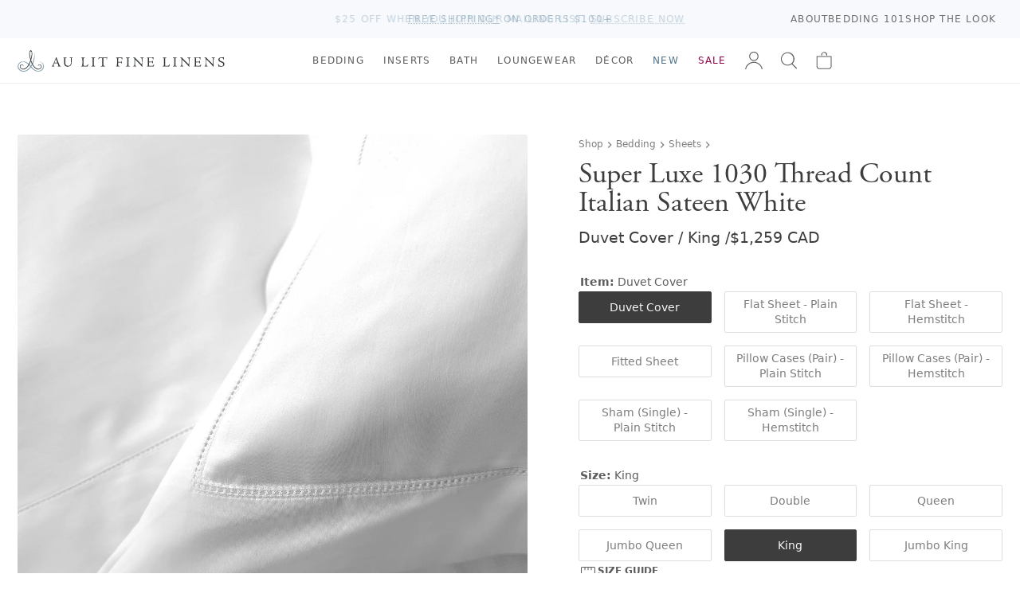

--- FILE ---
content_type: text/html; charset=utf-8
request_url: https://www.aulitfinelinens.com/products/1030-cotton-satin?variant=178695972
body_size: 42579
content:
<!doctype html>
<html lang="en">
  <head>
    <meta charset="utf-8">
    <meta http-equiv="X-UA-Compatible" content="IE=edge">
    <meta name="viewport" content="width=device-width,initial-scale=1">
    <title>1030 Thread Count Cotton Satin White- Au Lit Fine Linens</title>
    
      <meta name="description" content="Our 1030 Thread Count Cotton Satin (or &#39;Sateen&#39;) is a stunning marriage of silky soft to the hand and dense and thick. It is incomparable in feel, a silky satin sheet with the trademark sheen of a cotton satin and a substantial weight to it. This collection is expertly woven in Italy of 100% extra long-staple Egyptian " >
    
    <link rel="preconnect" href="https://cdn.shopify.com" crossorigin>
    <link rel="stylesheet" href="https://use.typekit.net/vom6blr.css">
    
  

  
    <style data-shopify>
      :root {
          --airforce-color: #c1d1d4;
          --amethyst-color: #99a1cc;
          --antique-color: #d7c9b8;
          --aqua-color: #a4bcb6;
          --army-color: #656b59;
          --atlantic-blue-color: #5a98a2;
          --au-lit-blue-maple-leaf-color: #c8d1e1;
          --azur-color: #40a4ca;
          --ballet-color: #f4dfe6;
          --beach-color: #efeddd;
          --beige-color: #dcd8cd;
          --bellini-color: #f5d3d3;
          --biscuit-color: #d4cbad;
          --black-color: #000000;
          --blue-color: #b5c6d0;
          --blue-jay-blue-maple-leaf-color: #415796;
          --blue-sleep-mask-color: #87a8ba;
          --blush-color: #f1dde1;
          --burnt-red-color: #944d4d;
          --cameo-rose-color: #e7c2d0;
          --castle-rock-color: #63687b;
          --celadon-color: #d4ded0;
          --cement-color: #dbddde;
          --chalk-color: #f4f4f3;
          --champagne-color: #e4d8d0;
          --chappel-green-color: #b7dad2;
          --charcoal-color: #5c5a5a;
          --chestnut-color: #c4b294;
          --classic-navy-color: #072a59;
          --clay-color: #d6d3c9;
          --coal-color: #535353;
          --coastal-blue-color: #3f667c;
          --cobble-color: #dcd5bd;
          --cocoa-color: #5b3c2f;
          --cream-color: #fcfbeb;
          --crystal-blue-color: #bbcad1;
          --dark-grey-color: #646362;
          --dark-mint-color: #b2c1b5;
          --dark-silver-color: #aeaeae;
          --david-grey-color: #777777;
          --dawn-blue-color: #d2e1ed;
          --denim-color: #434f81;
          --denim-blue-color: #8fa0b7;
          --denim-melange-color: #677484;
          --dove-color: #dad3c2;
          --dove-white-color: #f1f1ea;
          --driftwood-color: #a19274;
          --dune-color: #e9e7dd;
          --dust-pink-color: #deccca;
          --ecru-color: #e9e2c4;
          --egg-nog-color: #e8e3cf;
          --eggshell-color: #f7f6e2;
          --eggshell-cream-color: #f7f1e0;
          --elm-color: #7d8461;
          --eucalyptus-color: #47604d;
          --faded-black-color: #585656;
          --flax-color: #ded6c4;
          --fog-color: #c9c0b0;
          --fog-blue-color: #636f89;
          --french-blue-color: #9bcce7;
          --glacier-color: #dadee1;
          --glacier-grey-color: #d3d8dc;
          --granite-color: #797272;
          --graphite-color: #4f5051;
          --green-color: #547654;
          --green-tea-color: #b5c5b5;
          --greige-color: #afad9f;
          --grey-color: #b1b1b1;
          --grey-dawn-color: #b4b1b1;
          --grey-fox-color: #d9d9d9;
          --grey-shagreen-color: #747674;
          --gris-color: #5d5d5d;
          --heather-grey-color: #c2c2c2;
          --heather-pearl-color: #dedede;
          --henna-color: #d67b7b;
          --hermes-color: #d76d18;
          --hunter-color: #17491a;
          --hunter-green-color: #3c5e3d;
          --ice-color: #cee7ef;
          --ice-blue-color: #e5f4f9;
          --indigo-color: #284399;
          --ink-color: #0d2141;
          --ivory-color: #fdfdf4;
          --kale-color: #466346;
          --latte-color: #bfb098;
          --light-color: #bababa;
          --light-grey-color: #bcbdc2;
          --light-sage-green-color: #bcc9be;
          --light-tan-color: #d5d4cb;
          --lilac-ash-color: #cab6c5;
          --lily-pad-color: #a8c4c3;
          --linen-color: #c3b38c;
          --luna-color: #d9d9dc;
          --midnight-color: #3f4581;
          --milk-color: #fcfbf6;
          --mineral-color: #baccd7;
          --mineral-blue-color: #c6d8e3;
          --mink-color: #b7a890;
          --mink-1-color: #d2cdc2;
          --morning-blue-color: #c7dae6;
          --moss-color: #728b7d;
          --mustard-color: #dfc866;
          --natural-color: #dad6cb;
          --navy-color: #374976;
          --navy-melange-color: #234263;
          --nude-pink-color: #e6dad4;
          --oatmeal-color: #e4dec7;
          --ocean-color: #afd1d1;
          --ochre-color: #d7ba49;
          --off-white-color: #fafaf2;
          --olive-color: #56664e;
          --olive-green-color: #828441;
          --oyster-color: #e1e3e6;
          --pale-pink-color: #f4e0e0;
          --paprika-color: #c67548;
          --parchment-color: #f1f0ea;
          --patina-sage-color: #DDE3DF;
          --pearl-color: #eef2f2;
          --pearl-grey-color: #dadada;
          --pebble-color: #d9d4cf;
          --pebble-grey-color: #acaa9d;
          --pebble-grey-dark-color: #767878;
          --peggy-pink-color: #efdbd8;
          --perle-color: #ebeff3;
          --pewter-color: #616872;
          --pine-color: #3a564a;
          --pink-color: #e8d2d4;
          --pink-champagne-color: #efe1e9;
          --platinum-color: #cacaca;
          --pool-blue-color: #bacdde;
          --primrose-color: #e2cfc6;
          --purple-color: #43114e;
          --putty-color: #b9b1a0;
          --red-color: #9e0a0a;
          --red-maple-leaf-color: #af2020;
          --rosewater-color: #f1ded6;
          --sage-color: #c4d6c3;
          --sage-green-color: #6f7c6f;
          --sand-color: #e9e1c5;
          --sea-blue-color: #516286;
          --seaglass-color: #92a69a;
          --seamist-color: #9dbfc4;
          --shadow-color: #152256;
          --shell-pink-color: #d9b3b3;
          --silver-color: #d6d9dc;
          --silver-birch-color: #c4c5c5;
          --silver-grey-color: #dfdfdf;
          --silver-maple-leaf-color: #b9c1c1;
          --silvergrey-color: #b7bbbc;
          --skylight-color: #c9d1d4;
          --slate-color: #626263;
          --slipper-pink-color: #f4dee3;
          --smoke-color: #787676;
          --snow-color: #fbfcf8;
          --soil-color: #cf876d;
          --sorbet-color: #f5e9f1;
          --spanish-grey-color: #646578;
          --sterling-color: #ccc9bb;
          --stone-color: #bfb7ad;
          --stone-blue-color: #727c8b;
          --storm-grey-color: #343237;
          --sunflower-color: #f1dc6b;
          --swedish-blue-color: #98b4d1;
          --tan-color: #b1a187;
          --taupe-color: #aea799;
          --terra-cotta-color: #a46456;
          --trooper-color: #617186;
          --twilight-color: #263d7c;
          --twilight-blue-color: #414787;
          --vanilla-color: #ececd6;
          --vapour-grey-color: #cdd0d9;
          --violet-color: #e7dae3;
          --warm-white-color: #f7f6ef;
          --white-color: #ffffff;
          --white-sleep-mask-color: #ffffff;
          --yellow-color: #f2de88;
          --zinc-color: #9c93a1;}
    </style>
  

        
    <link href="//www.aulitfinelinens.com/cdn/shop/t/241/assets/style.css?v=49057709263709849661770055361" rel="stylesheet" type="text/css" media="all" />
    <link href="//www.aulitfinelinens.com/cdn/shop/t/241/assets/navcolors.css?v=133502011380762193991769041297" rel="stylesheet" type="text/css" media="all" />
    <link href="//www.aulitfinelinens.com/cdn/shop/t/241/assets/custom.css?v=1799374452984924871769041232" rel="stylesheet" type="text/css" media="all" />

    
    <script src="//www.aulitfinelinens.com/cdn/shopifycloud/storefront/assets/themes_support/option_selection-b017cd28.js" type="text/javascript"></script>
    <script src="//www.aulitfinelinens.com/cdn/shop/t/241/assets/script-head.js?v=46110443720578110021769041257"></script>
    <script>window.performance && window.performance.mark && window.performance.mark('shopify.content_for_header.start');</script><meta name="google-site-verification" content="beiYoh9GqPftoGZnXjQBBwfNGZFQ9abpGEGgmJCp2BY">
<meta id="shopify-digital-wallet" name="shopify-digital-wallet" content="/1142302/digital_wallets/dialog">
<meta name="shopify-checkout-api-token" content="26a61162224549e256e25011a12d5248">
<link rel="alternate" type="application/json+oembed" href="https://www.aulitfinelinens.com/products/1030-cotton-satin.oembed">
<script async="async" src="/checkouts/internal/preloads.js?locale=en-CA"></script>
<link rel="preconnect" href="https://shop.app" crossorigin="anonymous">
<script async="async" src="https://shop.app/checkouts/internal/preloads.js?locale=en-CA&shop_id=1142302" crossorigin="anonymous"></script>
<script id="apple-pay-shop-capabilities" type="application/json">{"shopId":1142302,"countryCode":"CA","currencyCode":"CAD","merchantCapabilities":["supports3DS"],"merchantId":"gid:\/\/shopify\/Shop\/1142302","merchantName":"Au Lit Fine Linens","requiredBillingContactFields":["postalAddress","email","phone"],"requiredShippingContactFields":["postalAddress","email","phone"],"shippingType":"shipping","supportedNetworks":["visa","masterCard","amex","discover","interac","jcb"],"total":{"type":"pending","label":"Au Lit Fine Linens","amount":"1.00"},"shopifyPaymentsEnabled":true,"supportsSubscriptions":true}</script>
<script id="shopify-features" type="application/json">{"accessToken":"26a61162224549e256e25011a12d5248","betas":["rich-media-storefront-analytics"],"domain":"www.aulitfinelinens.com","predictiveSearch":true,"shopId":1142302,"locale":"en"}</script>
<script>var Shopify = Shopify || {};
Shopify.shop = "aulitfinelinens.myshopify.com";
Shopify.locale = "en";
Shopify.currency = {"active":"CAD","rate":"1.0"};
Shopify.country = "CA";
Shopify.theme = {"name":"Jan21-720pmET - top bar for Trade customers","id":151993483435,"schema_name":null,"schema_version":null,"theme_store_id":null,"role":"main"};
Shopify.theme.handle = "null";
Shopify.theme.style = {"id":null,"handle":null};
Shopify.cdnHost = "www.aulitfinelinens.com/cdn";
Shopify.routes = Shopify.routes || {};
Shopify.routes.root = "/";</script>
<script type="module">!function(o){(o.Shopify=o.Shopify||{}).modules=!0}(window);</script>
<script>!function(o){function n(){var o=[];function n(){o.push(Array.prototype.slice.apply(arguments))}return n.q=o,n}var t=o.Shopify=o.Shopify||{};t.loadFeatures=n(),t.autoloadFeatures=n()}(window);</script>
<script>
  window.ShopifyPay = window.ShopifyPay || {};
  window.ShopifyPay.apiHost = "shop.app\/pay";
  window.ShopifyPay.redirectState = null;
</script>
<script id="shop-js-analytics" type="application/json">{"pageType":"product"}</script>
<script defer="defer" async type="module" src="//www.aulitfinelinens.com/cdn/shopifycloud/shop-js/modules/v2/client.init-shop-cart-sync_BN7fPSNr.en.esm.js"></script>
<script defer="defer" async type="module" src="//www.aulitfinelinens.com/cdn/shopifycloud/shop-js/modules/v2/chunk.common_Cbph3Kss.esm.js"></script>
<script defer="defer" async type="module" src="//www.aulitfinelinens.com/cdn/shopifycloud/shop-js/modules/v2/chunk.modal_DKumMAJ1.esm.js"></script>
<script type="module">
  await import("//www.aulitfinelinens.com/cdn/shopifycloud/shop-js/modules/v2/client.init-shop-cart-sync_BN7fPSNr.en.esm.js");
await import("//www.aulitfinelinens.com/cdn/shopifycloud/shop-js/modules/v2/chunk.common_Cbph3Kss.esm.js");
await import("//www.aulitfinelinens.com/cdn/shopifycloud/shop-js/modules/v2/chunk.modal_DKumMAJ1.esm.js");

  window.Shopify.SignInWithShop?.initShopCartSync?.({"fedCMEnabled":true,"windoidEnabled":true});

</script>
<script>
  window.Shopify = window.Shopify || {};
  if (!window.Shopify.featureAssets) window.Shopify.featureAssets = {};
  window.Shopify.featureAssets['shop-js'] = {"shop-cart-sync":["modules/v2/client.shop-cart-sync_CJVUk8Jm.en.esm.js","modules/v2/chunk.common_Cbph3Kss.esm.js","modules/v2/chunk.modal_DKumMAJ1.esm.js"],"init-fed-cm":["modules/v2/client.init-fed-cm_7Fvt41F4.en.esm.js","modules/v2/chunk.common_Cbph3Kss.esm.js","modules/v2/chunk.modal_DKumMAJ1.esm.js"],"init-shop-email-lookup-coordinator":["modules/v2/client.init-shop-email-lookup-coordinator_Cc088_bR.en.esm.js","modules/v2/chunk.common_Cbph3Kss.esm.js","modules/v2/chunk.modal_DKumMAJ1.esm.js"],"init-windoid":["modules/v2/client.init-windoid_hPopwJRj.en.esm.js","modules/v2/chunk.common_Cbph3Kss.esm.js","modules/v2/chunk.modal_DKumMAJ1.esm.js"],"shop-button":["modules/v2/client.shop-button_B0jaPSNF.en.esm.js","modules/v2/chunk.common_Cbph3Kss.esm.js","modules/v2/chunk.modal_DKumMAJ1.esm.js"],"shop-cash-offers":["modules/v2/client.shop-cash-offers_DPIskqss.en.esm.js","modules/v2/chunk.common_Cbph3Kss.esm.js","modules/v2/chunk.modal_DKumMAJ1.esm.js"],"shop-toast-manager":["modules/v2/client.shop-toast-manager_CK7RT69O.en.esm.js","modules/v2/chunk.common_Cbph3Kss.esm.js","modules/v2/chunk.modal_DKumMAJ1.esm.js"],"init-shop-cart-sync":["modules/v2/client.init-shop-cart-sync_BN7fPSNr.en.esm.js","modules/v2/chunk.common_Cbph3Kss.esm.js","modules/v2/chunk.modal_DKumMAJ1.esm.js"],"init-customer-accounts-sign-up":["modules/v2/client.init-customer-accounts-sign-up_CfPf4CXf.en.esm.js","modules/v2/client.shop-login-button_DeIztwXF.en.esm.js","modules/v2/chunk.common_Cbph3Kss.esm.js","modules/v2/chunk.modal_DKumMAJ1.esm.js"],"pay-button":["modules/v2/client.pay-button_CgIwFSYN.en.esm.js","modules/v2/chunk.common_Cbph3Kss.esm.js","modules/v2/chunk.modal_DKumMAJ1.esm.js"],"init-customer-accounts":["modules/v2/client.init-customer-accounts_DQ3x16JI.en.esm.js","modules/v2/client.shop-login-button_DeIztwXF.en.esm.js","modules/v2/chunk.common_Cbph3Kss.esm.js","modules/v2/chunk.modal_DKumMAJ1.esm.js"],"avatar":["modules/v2/client.avatar_BTnouDA3.en.esm.js"],"init-shop-for-new-customer-accounts":["modules/v2/client.init-shop-for-new-customer-accounts_CsZy_esa.en.esm.js","modules/v2/client.shop-login-button_DeIztwXF.en.esm.js","modules/v2/chunk.common_Cbph3Kss.esm.js","modules/v2/chunk.modal_DKumMAJ1.esm.js"],"shop-follow-button":["modules/v2/client.shop-follow-button_BRMJjgGd.en.esm.js","modules/v2/chunk.common_Cbph3Kss.esm.js","modules/v2/chunk.modal_DKumMAJ1.esm.js"],"checkout-modal":["modules/v2/client.checkout-modal_B9Drz_yf.en.esm.js","modules/v2/chunk.common_Cbph3Kss.esm.js","modules/v2/chunk.modal_DKumMAJ1.esm.js"],"shop-login-button":["modules/v2/client.shop-login-button_DeIztwXF.en.esm.js","modules/v2/chunk.common_Cbph3Kss.esm.js","modules/v2/chunk.modal_DKumMAJ1.esm.js"],"lead-capture":["modules/v2/client.lead-capture_DXYzFM3R.en.esm.js","modules/v2/chunk.common_Cbph3Kss.esm.js","modules/v2/chunk.modal_DKumMAJ1.esm.js"],"shop-login":["modules/v2/client.shop-login_CA5pJqmO.en.esm.js","modules/v2/chunk.common_Cbph3Kss.esm.js","modules/v2/chunk.modal_DKumMAJ1.esm.js"],"payment-terms":["modules/v2/client.payment-terms_BxzfvcZJ.en.esm.js","modules/v2/chunk.common_Cbph3Kss.esm.js","modules/v2/chunk.modal_DKumMAJ1.esm.js"]};
</script>
<script>(function() {
  var isLoaded = false;
  function asyncLoad() {
    if (isLoaded) return;
    isLoaded = true;
    var urls = ["https:\/\/cdn-stamped-io.azureedge.net\/files\/shopify.v2.min.js?shop=aulitfinelinens.myshopify.com","https:\/\/call.chatra.io\/shopify?chatraId=CXmZXWJf4rmhjWG4D\u0026shop=aulitfinelinens.myshopify.com","https:\/\/chimpstatic.com\/mcjs-connected\/js\/users\/2b7750d325ec55080d8adc960\/2b959c287024a0c4bf59e6b12.js?shop=aulitfinelinens.myshopify.com","https:\/\/cdn1.stamped.io\/files\/shopify.v2.min.js?shop=aulitfinelinens.myshopify.com","https:\/\/s3.amazonaws.com\/pixelpop\/usercontent\/scripts\/61046d8b-3b44-496b-889d-67fc6880fcf9\/pixelpop.js?shop=aulitfinelinens.myshopify.com"];
    for (var i = 0; i < urls.length; i++) {
      var s = document.createElement('script');
      s.type = 'text/javascript';
      s.async = true;
      s.src = urls[i];
      var x = document.getElementsByTagName('script')[0];
      x.parentNode.insertBefore(s, x);
    }
  };
  if(window.attachEvent) {
    window.attachEvent('onload', asyncLoad);
  } else {
    window.addEventListener('load', asyncLoad, false);
  }
})();</script>
<script id="__st">var __st={"a":1142302,"offset":-18000,"reqid":"bccf5b0f-5338-4f32-8719-5dc7e332c55e-1770073166","pageurl":"www.aulitfinelinens.com\/products\/1030-cotton-satin?variant=178695972","u":"47106643682f","p":"product","rtyp":"product","rid":75300662};</script>
<script>window.ShopifyPaypalV4VisibilityTracking = true;</script>
<script id="captcha-bootstrap">!function(){'use strict';const t='contact',e='account',n='new_comment',o=[[t,t],['blogs',n],['comments',n],[t,'customer']],c=[[e,'customer_login'],[e,'guest_login'],[e,'recover_customer_password'],[e,'create_customer']],r=t=>t.map((([t,e])=>`form[action*='/${t}']:not([data-nocaptcha='true']) input[name='form_type'][value='${e}']`)).join(','),a=t=>()=>t?[...document.querySelectorAll(t)].map((t=>t.form)):[];function s(){const t=[...o],e=r(t);return a(e)}const i='password',u='form_key',d=['recaptcha-v3-token','g-recaptcha-response','h-captcha-response',i],f=()=>{try{return window.sessionStorage}catch{return}},m='__shopify_v',_=t=>t.elements[u];function p(t,e,n=!1){try{const o=window.sessionStorage,c=JSON.parse(o.getItem(e)),{data:r}=function(t){const{data:e,action:n}=t;return t[m]||n?{data:e,action:n}:{data:t,action:n}}(c);for(const[e,n]of Object.entries(r))t.elements[e]&&(t.elements[e].value=n);n&&o.removeItem(e)}catch(o){console.error('form repopulation failed',{error:o})}}const l='form_type',E='cptcha';function T(t){t.dataset[E]=!0}const w=window,h=w.document,L='Shopify',v='ce_forms',y='captcha';let A=!1;((t,e)=>{const n=(g='f06e6c50-85a8-45c8-87d0-21a2b65856fe',I='https://cdn.shopify.com/shopifycloud/storefront-forms-hcaptcha/ce_storefront_forms_captcha_hcaptcha.v1.5.2.iife.js',D={infoText:'Protected by hCaptcha',privacyText:'Privacy',termsText:'Terms'},(t,e,n)=>{const o=w[L][v],c=o.bindForm;if(c)return c(t,g,e,D).then(n);var r;o.q.push([[t,g,e,D],n]),r=I,A||(h.body.append(Object.assign(h.createElement('script'),{id:'captcha-provider',async:!0,src:r})),A=!0)});var g,I,D;w[L]=w[L]||{},w[L][v]=w[L][v]||{},w[L][v].q=[],w[L][y]=w[L][y]||{},w[L][y].protect=function(t,e){n(t,void 0,e),T(t)},Object.freeze(w[L][y]),function(t,e,n,w,h,L){const[v,y,A,g]=function(t,e,n){const i=e?o:[],u=t?c:[],d=[...i,...u],f=r(d),m=r(i),_=r(d.filter((([t,e])=>n.includes(e))));return[a(f),a(m),a(_),s()]}(w,h,L),I=t=>{const e=t.target;return e instanceof HTMLFormElement?e:e&&e.form},D=t=>v().includes(t);t.addEventListener('submit',(t=>{const e=I(t);if(!e)return;const n=D(e)&&!e.dataset.hcaptchaBound&&!e.dataset.recaptchaBound,o=_(e),c=g().includes(e)&&(!o||!o.value);(n||c)&&t.preventDefault(),c&&!n&&(function(t){try{if(!f())return;!function(t){const e=f();if(!e)return;const n=_(t);if(!n)return;const o=n.value;o&&e.removeItem(o)}(t);const e=Array.from(Array(32),(()=>Math.random().toString(36)[2])).join('');!function(t,e){_(t)||t.append(Object.assign(document.createElement('input'),{type:'hidden',name:u})),t.elements[u].value=e}(t,e),function(t,e){const n=f();if(!n)return;const o=[...t.querySelectorAll(`input[type='${i}']`)].map((({name:t})=>t)),c=[...d,...o],r={};for(const[a,s]of new FormData(t).entries())c.includes(a)||(r[a]=s);n.setItem(e,JSON.stringify({[m]:1,action:t.action,data:r}))}(t,e)}catch(e){console.error('failed to persist form',e)}}(e),e.submit())}));const S=(t,e)=>{t&&!t.dataset[E]&&(n(t,e.some((e=>e===t))),T(t))};for(const o of['focusin','change'])t.addEventListener(o,(t=>{const e=I(t);D(e)&&S(e,y())}));const B=e.get('form_key'),M=e.get(l),P=B&&M;t.addEventListener('DOMContentLoaded',(()=>{const t=y();if(P)for(const e of t)e.elements[l].value===M&&p(e,B);[...new Set([...A(),...v().filter((t=>'true'===t.dataset.shopifyCaptcha))])].forEach((e=>S(e,t)))}))}(h,new URLSearchParams(w.location.search),n,t,e,['guest_login'])})(!0,!0)}();</script>
<script integrity="sha256-4kQ18oKyAcykRKYeNunJcIwy7WH5gtpwJnB7kiuLZ1E=" data-source-attribution="shopify.loadfeatures" defer="defer" src="//www.aulitfinelinens.com/cdn/shopifycloud/storefront/assets/storefront/load_feature-a0a9edcb.js" crossorigin="anonymous"></script>
<script crossorigin="anonymous" defer="defer" src="//www.aulitfinelinens.com/cdn/shopifycloud/storefront/assets/shopify_pay/storefront-65b4c6d7.js?v=20250812"></script>
<script data-source-attribution="shopify.dynamic_checkout.dynamic.init">var Shopify=Shopify||{};Shopify.PaymentButton=Shopify.PaymentButton||{isStorefrontPortableWallets:!0,init:function(){window.Shopify.PaymentButton.init=function(){};var t=document.createElement("script");t.src="https://www.aulitfinelinens.com/cdn/shopifycloud/portable-wallets/latest/portable-wallets.en.js",t.type="module",document.head.appendChild(t)}};
</script>
<script data-source-attribution="shopify.dynamic_checkout.buyer_consent">
  function portableWalletsHideBuyerConsent(e){var t=document.getElementById("shopify-buyer-consent"),n=document.getElementById("shopify-subscription-policy-button");t&&n&&(t.classList.add("hidden"),t.setAttribute("aria-hidden","true"),n.removeEventListener("click",e))}function portableWalletsShowBuyerConsent(e){var t=document.getElementById("shopify-buyer-consent"),n=document.getElementById("shopify-subscription-policy-button");t&&n&&(t.classList.remove("hidden"),t.removeAttribute("aria-hidden"),n.addEventListener("click",e))}window.Shopify?.PaymentButton&&(window.Shopify.PaymentButton.hideBuyerConsent=portableWalletsHideBuyerConsent,window.Shopify.PaymentButton.showBuyerConsent=portableWalletsShowBuyerConsent);
</script>
<script data-source-attribution="shopify.dynamic_checkout.cart.bootstrap">document.addEventListener("DOMContentLoaded",(function(){function t(){return document.querySelector("shopify-accelerated-checkout-cart, shopify-accelerated-checkout")}if(t())Shopify.PaymentButton.init();else{new MutationObserver((function(e,n){t()&&(Shopify.PaymentButton.init(),n.disconnect())})).observe(document.body,{childList:!0,subtree:!0})}}));
</script>
<link id="shopify-accelerated-checkout-styles" rel="stylesheet" media="screen" href="https://www.aulitfinelinens.com/cdn/shopifycloud/portable-wallets/latest/accelerated-checkout-backwards-compat.css" crossorigin="anonymous">
<style id="shopify-accelerated-checkout-cart">
        #shopify-buyer-consent {
  margin-top: 1em;
  display: inline-block;
  width: 100%;
}

#shopify-buyer-consent.hidden {
  display: none;
}

#shopify-subscription-policy-button {
  background: none;
  border: none;
  padding: 0;
  text-decoration: underline;
  font-size: inherit;
  cursor: pointer;
}

#shopify-subscription-policy-button::before {
  box-shadow: none;
}

      </style>

<script>window.performance && window.performance.mark && window.performance.mark('shopify.content_for_header.end');</script>
    <link rel="canonical" href="https://www.aulitfinelinens.com/products/1030-cotton-satin">
    <meta name="description" content="Our 1030 Thread Count Cotton Satin (or &#39;Sateen&#39;) is a stunning marriage of silky soft to the hand and dense and thick. It is incomparable in feel, a silky satin sheet with the trademark sheen of a cotton satin and a substantial weight to it. This collection is expertly woven in Italy of 100% extra long-staple Egyptian "><link rel="apple-touch-icon" href="//www.aulitfinelinens.com/cdn/shop/t/241/assets/apple-touch-icon.png?v=127541040716528935311769041231" sizes="180x180">
<link rel="icon" href="//www.aulitfinelinens.com/cdn/shop/t/241/assets/favicon.ico?v=38417911428363252851769041233" sizes="any">
<link rel="icon" href="//www.aulitfinelinens.com/cdn/shop/t/241/assets/favicon.svg?v=158723736434228352641769041234" type="image/svg+xml">
    <script>
    window.shopUrl = 'https://www.aulitfinelinens.com';
    window.productCardMedia = {};
    window.stitchingImages = {};
    </script>

    <!-- Google Tag Manager -->
    <script>(function(w,d,s,l,i){w[l]=w[l]||[];w[l].push({'gtm.start':
    new Date().getTime(),event:'gtm.js'});var f=d.getElementsByTagName(s)[0],
    j=d.createElement(s),dl=l!='dataLayer'?'&l='+l:'';j.async=true;j.src=
    'https://www.googletagmanager.com/gtm.js?id='+i+dl;f.parentNode.insertBefore(j,f);
    })(window,document,'script','dataLayer','GTM-WXPT4SV');</script>
    <!-- End Google Tag Manager -->
    
  <!-- BEGIN app block: shopify://apps/sc-easy-redirects/blocks/app/be3f8dbd-5d43-46b4-ba43-2d65046054c2 -->
    <!-- common for all pages -->
    
    
        
            <script src="https://cdn.shopify.com/extensions/264f3360-3201-4ab7-9087-2c63466c86a3/sc-easy-redirects-5/assets/esc-redirect-app.js" async></script>
        
    




<!-- END app block --><!-- BEGIN app block: shopify://apps/gift-reggie-gift-registry/blocks/app-embed-block/00fe746e-081c-46a2-a15d-bcbd6f41b0f0 --><script type="application/json" id="gift_reggie_data">
  {
    "storefrontAccessToken": null,
    "registryId": null,
    "registryAdmin": null,
    "customerId": null,
    

    "productId": 75300662,
    "rootUrl": "\/",
    "accountLoginUrl": "\/customer_authentication\/login",
    "accountLoginReturnParam": "return_to=",
    "currentLanguage": null,

    "button_layout": "column",
    "button_order": "registry_wishlist",
    "button_alignment": "justify",
    "behavior_on_no_id": "hide",
    "wishlist_button_visibility": "nobody",
    "registry_button_visibility": "everyone",
    "registry_button_behavior": "ajax",
    "online_store_version": "1",
    "button_location_override": ".form-actions",
    "button_location_override_position": "inside",

    "wishlist_button_appearance": "bare",
    "registry_button_appearance": "bare",
    "wishlist_button_classname": "",
    "registry_button_classname": "button theme-blue",
    "wishlist_button_image_not_present": null,
    "wishlist_button_image_is_present": null,
    "registry_button_image": null,

    "checkout_button_selector": "",

    "i18n": {
      "wishlist": {
        "idleAdd": "Add to Wishlist",
        "idleRemove": "Remove from Wishlist",
        "pending": "...",
        "successAdd": "Added to Wishlist",
        "successRemove": "Removed from Wishlist",
        "noVariant": "Add to Wishlist",
        "error": "Error"
      },
      "registry": {
        "idleAdd": "Add to Registry",
        "idleRemove": "Remove from Registry",
        "pending": "...",
        "successAdd": "Added to Registry",
        "successRemove": "Removed from Registry",
        "noVariant": "Add to Registry",
        "error": "Error"
      }
    }
  }
</script>
<style>
  :root {
    --gift-reggie-wishlist-button-background-color: #ffffff;
    --gift-reggie-wishlist-button-text-color: #333333;
    --gift-reggie-registry-button-background-color: #ffffff;
    --gift-reggie-registry-button-text-color: #333333;
  }
</style><style>
    
  </style>
<!-- END app block --><script src="https://cdn.shopify.com/extensions/019c0b7b-151f-7a0c-9fc8-31030d13bded/gift-reggie-gift-registry-128/assets/app-embed-block.js" type="text/javascript" defer="defer"></script>
<link href="https://cdn.shopify.com/extensions/019c0b7b-151f-7a0c-9fc8-31030d13bded/gift-reggie-gift-registry-128/assets/app-embed-block.css" rel="stylesheet" type="text/css" media="all">
<meta property="og:image" content="https://cdn.shopify.com/s/files/1/0114/2302/products/1030-Hemstitch6.jpg?v=1667834476" />
<meta property="og:image:secure_url" content="https://cdn.shopify.com/s/files/1/0114/2302/products/1030-Hemstitch6.jpg?v=1667834476" />
<meta property="og:image:width" content="1200" />
<meta property="og:image:height" content="1479" />
<link href="https://monorail-edge.shopifysvc.com" rel="dns-prefetch">
<script>(function(){if ("sendBeacon" in navigator && "performance" in window) {try {var session_token_from_headers = performance.getEntriesByType('navigation')[0].serverTiming.find(x => x.name == '_s').description;} catch {var session_token_from_headers = undefined;}var session_cookie_matches = document.cookie.match(/_shopify_s=([^;]*)/);var session_token_from_cookie = session_cookie_matches && session_cookie_matches.length === 2 ? session_cookie_matches[1] : "";var session_token = session_token_from_headers || session_token_from_cookie || "";function handle_abandonment_event(e) {var entries = performance.getEntries().filter(function(entry) {return /monorail-edge.shopifysvc.com/.test(entry.name);});if (!window.abandonment_tracked && entries.length === 0) {window.abandonment_tracked = true;var currentMs = Date.now();var navigation_start = performance.timing.navigationStart;var payload = {shop_id: 1142302,url: window.location.href,navigation_start,duration: currentMs - navigation_start,session_token,page_type: "product"};window.navigator.sendBeacon("https://monorail-edge.shopifysvc.com/v1/produce", JSON.stringify({schema_id: "online_store_buyer_site_abandonment/1.1",payload: payload,metadata: {event_created_at_ms: currentMs,event_sent_at_ms: currentMs}}));}}window.addEventListener('pagehide', handle_abandonment_event);}}());</script>
<script id="web-pixels-manager-setup">(function e(e,d,r,n,o){if(void 0===o&&(o={}),!Boolean(null===(a=null===(i=window.Shopify)||void 0===i?void 0:i.analytics)||void 0===a?void 0:a.replayQueue)){var i,a;window.Shopify=window.Shopify||{};var t=window.Shopify;t.analytics=t.analytics||{};var s=t.analytics;s.replayQueue=[],s.publish=function(e,d,r){return s.replayQueue.push([e,d,r]),!0};try{self.performance.mark("wpm:start")}catch(e){}var l=function(){var e={modern:/Edge?\/(1{2}[4-9]|1[2-9]\d|[2-9]\d{2}|\d{4,})\.\d+(\.\d+|)|Firefox\/(1{2}[4-9]|1[2-9]\d|[2-9]\d{2}|\d{4,})\.\d+(\.\d+|)|Chrom(ium|e)\/(9{2}|\d{3,})\.\d+(\.\d+|)|(Maci|X1{2}).+ Version\/(15\.\d+|(1[6-9]|[2-9]\d|\d{3,})\.\d+)([,.]\d+|)( \(\w+\)|)( Mobile\/\w+|) Safari\/|Chrome.+OPR\/(9{2}|\d{3,})\.\d+\.\d+|(CPU[ +]OS|iPhone[ +]OS|CPU[ +]iPhone|CPU IPhone OS|CPU iPad OS)[ +]+(15[._]\d+|(1[6-9]|[2-9]\d|\d{3,})[._]\d+)([._]\d+|)|Android:?[ /-](13[3-9]|1[4-9]\d|[2-9]\d{2}|\d{4,})(\.\d+|)(\.\d+|)|Android.+Firefox\/(13[5-9]|1[4-9]\d|[2-9]\d{2}|\d{4,})\.\d+(\.\d+|)|Android.+Chrom(ium|e)\/(13[3-9]|1[4-9]\d|[2-9]\d{2}|\d{4,})\.\d+(\.\d+|)|SamsungBrowser\/([2-9]\d|\d{3,})\.\d+/,legacy:/Edge?\/(1[6-9]|[2-9]\d|\d{3,})\.\d+(\.\d+|)|Firefox\/(5[4-9]|[6-9]\d|\d{3,})\.\d+(\.\d+|)|Chrom(ium|e)\/(5[1-9]|[6-9]\d|\d{3,})\.\d+(\.\d+|)([\d.]+$|.*Safari\/(?![\d.]+ Edge\/[\d.]+$))|(Maci|X1{2}).+ Version\/(10\.\d+|(1[1-9]|[2-9]\d|\d{3,})\.\d+)([,.]\d+|)( \(\w+\)|)( Mobile\/\w+|) Safari\/|Chrome.+OPR\/(3[89]|[4-9]\d|\d{3,})\.\d+\.\d+|(CPU[ +]OS|iPhone[ +]OS|CPU[ +]iPhone|CPU IPhone OS|CPU iPad OS)[ +]+(10[._]\d+|(1[1-9]|[2-9]\d|\d{3,})[._]\d+)([._]\d+|)|Android:?[ /-](13[3-9]|1[4-9]\d|[2-9]\d{2}|\d{4,})(\.\d+|)(\.\d+|)|Mobile Safari.+OPR\/([89]\d|\d{3,})\.\d+\.\d+|Android.+Firefox\/(13[5-9]|1[4-9]\d|[2-9]\d{2}|\d{4,})\.\d+(\.\d+|)|Android.+Chrom(ium|e)\/(13[3-9]|1[4-9]\d|[2-9]\d{2}|\d{4,})\.\d+(\.\d+|)|Android.+(UC? ?Browser|UCWEB|U3)[ /]?(15\.([5-9]|\d{2,})|(1[6-9]|[2-9]\d|\d{3,})\.\d+)\.\d+|SamsungBrowser\/(5\.\d+|([6-9]|\d{2,})\.\d+)|Android.+MQ{2}Browser\/(14(\.(9|\d{2,})|)|(1[5-9]|[2-9]\d|\d{3,})(\.\d+|))(\.\d+|)|K[Aa][Ii]OS\/(3\.\d+|([4-9]|\d{2,})\.\d+)(\.\d+|)/},d=e.modern,r=e.legacy,n=navigator.userAgent;return n.match(d)?"modern":n.match(r)?"legacy":"unknown"}(),u="modern"===l?"modern":"legacy",c=(null!=n?n:{modern:"",legacy:""})[u],f=function(e){return[e.baseUrl,"/wpm","/b",e.hashVersion,"modern"===e.buildTarget?"m":"l",".js"].join("")}({baseUrl:d,hashVersion:r,buildTarget:u}),m=function(e){var d=e.version,r=e.bundleTarget,n=e.surface,o=e.pageUrl,i=e.monorailEndpoint;return{emit:function(e){var a=e.status,t=e.errorMsg,s=(new Date).getTime(),l=JSON.stringify({metadata:{event_sent_at_ms:s},events:[{schema_id:"web_pixels_manager_load/3.1",payload:{version:d,bundle_target:r,page_url:o,status:a,surface:n,error_msg:t},metadata:{event_created_at_ms:s}}]});if(!i)return console&&console.warn&&console.warn("[Web Pixels Manager] No Monorail endpoint provided, skipping logging."),!1;try{return self.navigator.sendBeacon.bind(self.navigator)(i,l)}catch(e){}var u=new XMLHttpRequest;try{return u.open("POST",i,!0),u.setRequestHeader("Content-Type","text/plain"),u.send(l),!0}catch(e){return console&&console.warn&&console.warn("[Web Pixels Manager] Got an unhandled error while logging to Monorail."),!1}}}}({version:r,bundleTarget:l,surface:e.surface,pageUrl:self.location.href,monorailEndpoint:e.monorailEndpoint});try{o.browserTarget=l,function(e){var d=e.src,r=e.async,n=void 0===r||r,o=e.onload,i=e.onerror,a=e.sri,t=e.scriptDataAttributes,s=void 0===t?{}:t,l=document.createElement("script"),u=document.querySelector("head"),c=document.querySelector("body");if(l.async=n,l.src=d,a&&(l.integrity=a,l.crossOrigin="anonymous"),s)for(var f in s)if(Object.prototype.hasOwnProperty.call(s,f))try{l.dataset[f]=s[f]}catch(e){}if(o&&l.addEventListener("load",o),i&&l.addEventListener("error",i),u)u.appendChild(l);else{if(!c)throw new Error("Did not find a head or body element to append the script");c.appendChild(l)}}({src:f,async:!0,onload:function(){if(!function(){var e,d;return Boolean(null===(d=null===(e=window.Shopify)||void 0===e?void 0:e.analytics)||void 0===d?void 0:d.initialized)}()){var d=window.webPixelsManager.init(e)||void 0;if(d){var r=window.Shopify.analytics;r.replayQueue.forEach((function(e){var r=e[0],n=e[1],o=e[2];d.publishCustomEvent(r,n,o)})),r.replayQueue=[],r.publish=d.publishCustomEvent,r.visitor=d.visitor,r.initialized=!0}}},onerror:function(){return m.emit({status:"failed",errorMsg:"".concat(f," has failed to load")})},sri:function(e){var d=/^sha384-[A-Za-z0-9+/=]+$/;return"string"==typeof e&&d.test(e)}(c)?c:"",scriptDataAttributes:o}),m.emit({status:"loading"})}catch(e){m.emit({status:"failed",errorMsg:(null==e?void 0:e.message)||"Unknown error"})}}})({shopId: 1142302,storefrontBaseUrl: "https://www.aulitfinelinens.com",extensionsBaseUrl: "https://extensions.shopifycdn.com/cdn/shopifycloud/web-pixels-manager",monorailEndpoint: "https://monorail-edge.shopifysvc.com/unstable/produce_batch",surface: "storefront-renderer",enabledBetaFlags: ["2dca8a86"],webPixelsConfigList: [{"id":"1994784939","configuration":"{\"webPixelName\":\"Judge.me\"}","eventPayloadVersion":"v1","runtimeContext":"STRICT","scriptVersion":"34ad157958823915625854214640f0bf","type":"APP","apiClientId":683015,"privacyPurposes":["ANALYTICS"],"dataSharingAdjustments":{"protectedCustomerApprovalScopes":["read_customer_email","read_customer_name","read_customer_personal_data","read_customer_phone"]}},{"id":"451182763","configuration":"{\"config\":\"{\\\"pixel_id\\\":\\\"G-XTQ6VQJGZ3\\\",\\\"target_country\\\":\\\"CA\\\",\\\"gtag_events\\\":[{\\\"type\\\":\\\"search\\\",\\\"action_label\\\":\\\"G-XTQ6VQJGZ3\\\"},{\\\"type\\\":\\\"begin_checkout\\\",\\\"action_label\\\":\\\"G-XTQ6VQJGZ3\\\"},{\\\"type\\\":\\\"view_item\\\",\\\"action_label\\\":[\\\"G-XTQ6VQJGZ3\\\",\\\"MC-G731ZL8B4H\\\"]},{\\\"type\\\":\\\"purchase\\\",\\\"action_label\\\":[\\\"G-XTQ6VQJGZ3\\\",\\\"MC-G731ZL8B4H\\\"]},{\\\"type\\\":\\\"page_view\\\",\\\"action_label\\\":[\\\"G-XTQ6VQJGZ3\\\",\\\"MC-G731ZL8B4H\\\"]},{\\\"type\\\":\\\"add_payment_info\\\",\\\"action_label\\\":\\\"G-XTQ6VQJGZ3\\\"},{\\\"type\\\":\\\"add_to_cart\\\",\\\"action_label\\\":\\\"G-XTQ6VQJGZ3\\\"}],\\\"enable_monitoring_mode\\\":false}\"}","eventPayloadVersion":"v1","runtimeContext":"OPEN","scriptVersion":"b2a88bafab3e21179ed38636efcd8a93","type":"APP","apiClientId":1780363,"privacyPurposes":[],"dataSharingAdjustments":{"protectedCustomerApprovalScopes":["read_customer_address","read_customer_email","read_customer_name","read_customer_personal_data","read_customer_phone"]}},{"id":"133759147","configuration":"{\"pixel_id\":\"1924442314272369\",\"pixel_type\":\"facebook_pixel\",\"metaapp_system_user_token\":\"-\"}","eventPayloadVersion":"v1","runtimeContext":"OPEN","scriptVersion":"ca16bc87fe92b6042fbaa3acc2fbdaa6","type":"APP","apiClientId":2329312,"privacyPurposes":["ANALYTICS","MARKETING","SALE_OF_DATA"],"dataSharingAdjustments":{"protectedCustomerApprovalScopes":["read_customer_address","read_customer_email","read_customer_name","read_customer_personal_data","read_customer_phone"]}},{"id":"56918187","configuration":"{\"tagID\":\"2613432907212\"}","eventPayloadVersion":"v1","runtimeContext":"STRICT","scriptVersion":"18031546ee651571ed29edbe71a3550b","type":"APP","apiClientId":3009811,"privacyPurposes":["ANALYTICS","MARKETING","SALE_OF_DATA"],"dataSharingAdjustments":{"protectedCustomerApprovalScopes":["read_customer_address","read_customer_email","read_customer_name","read_customer_personal_data","read_customer_phone"]}},{"id":"shopify-app-pixel","configuration":"{}","eventPayloadVersion":"v1","runtimeContext":"STRICT","scriptVersion":"0450","apiClientId":"shopify-pixel","type":"APP","privacyPurposes":["ANALYTICS","MARKETING"]},{"id":"shopify-custom-pixel","eventPayloadVersion":"v1","runtimeContext":"LAX","scriptVersion":"0450","apiClientId":"shopify-pixel","type":"CUSTOM","privacyPurposes":["ANALYTICS","MARKETING"]}],isMerchantRequest: false,initData: {"shop":{"name":"Au Lit Fine Linens","paymentSettings":{"currencyCode":"CAD"},"myshopifyDomain":"aulitfinelinens.myshopify.com","countryCode":"CA","storefrontUrl":"https:\/\/www.aulitfinelinens.com"},"customer":null,"cart":null,"checkout":null,"productVariants":[{"price":{"amount":896.0,"currencyCode":"CAD"},"product":{"title":"Super Luxe 1030 Thread Count Italian Sateen White","vendor":"Au Lit Fine Linens","id":"75300662","untranslatedTitle":"Super Luxe 1030 Thread Count Italian Sateen White","url":"\/products\/1030-cotton-satin","type":"Satins"},"id":"178549682","image":{"src":"\/\/www.aulitfinelinens.com\/cdn\/shop\/products\/essential220-white-duvetcover_d528e726-35e4-4f44-9125-3d69f1ffcecc.jpg?v=1667592019"},"sku":"26481","title":"Duvet Cover \/ Twin","untranslatedTitle":"Duvet Cover \/ Twin"},{"price":{"amount":1055.0,"currencyCode":"CAD"},"product":{"title":"Super Luxe 1030 Thread Count Italian Sateen White","vendor":"Au Lit Fine Linens","id":"75300662","untranslatedTitle":"Super Luxe 1030 Thread Count Italian Sateen White","url":"\/products\/1030-cotton-satin","type":"Satins"},"id":"178695842","image":{"src":"\/\/www.aulitfinelinens.com\/cdn\/shop\/products\/essential220-white-duvetcover_d528e726-35e4-4f44-9125-3d69f1ffcecc.jpg?v=1667592019"},"sku":"26482","title":"Duvet Cover \/ Double","untranslatedTitle":"Duvet Cover \/ Double"},{"price":{"amount":1155.0,"currencyCode":"CAD"},"product":{"title":"Super Luxe 1030 Thread Count Italian Sateen White","vendor":"Au Lit Fine Linens","id":"75300662","untranslatedTitle":"Super Luxe 1030 Thread Count Italian Sateen White","url":"\/products\/1030-cotton-satin","type":"Satins"},"id":"178695922","image":{"src":"\/\/www.aulitfinelinens.com\/cdn\/shop\/products\/essential220-white-duvetcover_d528e726-35e4-4f44-9125-3d69f1ffcecc.jpg?v=1667592019"},"sku":"24107","title":"Duvet Cover \/ Queen","untranslatedTitle":"Duvet Cover \/ Queen"},{"price":{"amount":1236.0,"currencyCode":"CAD"},"product":{"title":"Super Luxe 1030 Thread Count Italian Sateen White","vendor":"Au Lit Fine Linens","id":"75300662","untranslatedTitle":"Super Luxe 1030 Thread Count Italian Sateen White","url":"\/products\/1030-cotton-satin","type":"Satins"},"id":"178696052","image":{"src":"\/\/www.aulitfinelinens.com\/cdn\/shop\/products\/essential220-white-duvetcover_d528e726-35e4-4f44-9125-3d69f1ffcecc.jpg?v=1667592019"},"sku":"26483","title":"Duvet Cover \/ Jumbo Queen","untranslatedTitle":"Duvet Cover \/ Jumbo Queen"},{"price":{"amount":1259.0,"currencyCode":"CAD"},"product":{"title":"Super Luxe 1030 Thread Count Italian Sateen White","vendor":"Au Lit Fine Linens","id":"75300662","untranslatedTitle":"Super Luxe 1030 Thread Count Italian Sateen White","url":"\/products\/1030-cotton-satin","type":"Satins"},"id":"178695972","image":{"src":"\/\/www.aulitfinelinens.com\/cdn\/shop\/products\/essential220-white-duvetcover_d528e726-35e4-4f44-9125-3d69f1ffcecc.jpg?v=1667592019"},"sku":"24108","title":"Duvet Cover \/ King","untranslatedTitle":"Duvet Cover \/ King"},{"price":{"amount":1281.0,"currencyCode":"CAD"},"product":{"title":"Super Luxe 1030 Thread Count Italian Sateen White","vendor":"Au Lit Fine Linens","id":"75300662","untranslatedTitle":"Super Luxe 1030 Thread Count Italian Sateen White","url":"\/products\/1030-cotton-satin","type":"Satins"},"id":"178696062","image":{"src":"\/\/www.aulitfinelinens.com\/cdn\/shop\/products\/essential220-white-duvetcover_d528e726-35e4-4f44-9125-3d69f1ffcecc.jpg?v=1667592019"},"sku":"26484","title":"Duvet Cover \/ Jumbo King","untranslatedTitle":"Duvet Cover \/ Jumbo King"},{"price":{"amount":472.0,"currencyCode":"CAD"},"product":{"title":"Super Luxe 1030 Thread Count Italian Sateen White","vendor":"Au Lit Fine Linens","id":"75300662","untranslatedTitle":"Super Luxe 1030 Thread Count Italian Sateen White","url":"\/products\/1030-cotton-satin","type":"Satins"},"id":"178696232","image":{"src":"\/\/www.aulitfinelinens.com\/cdn\/shop\/products\/essential220-white-flatsheet2_cab2029f-4b07-4552-b227-1c5ff8d66afa.jpg?v=1667592019"},"sku":"26498","title":"Flat Sheet - Plain Stitch \/ Twin","untranslatedTitle":"Flat Sheet - Plain Stitch \/ Twin"},{"price":{"amount":573.0,"currencyCode":"CAD"},"product":{"title":"Super Luxe 1030 Thread Count Italian Sateen White","vendor":"Au Lit Fine Linens","id":"75300662","untranslatedTitle":"Super Luxe 1030 Thread Count Italian Sateen White","url":"\/products\/1030-cotton-satin","type":"Satins"},"id":"178696502","image":{"src":"\/\/www.aulitfinelinens.com\/cdn\/shop\/products\/essential220-white-flatsheet2_cab2029f-4b07-4552-b227-1c5ff8d66afa.jpg?v=1667592019"},"sku":"26499","title":"Flat Sheet - Plain Stitch \/ Double","untranslatedTitle":"Flat Sheet - Plain Stitch \/ Double"},{"price":{"amount":673.0,"currencyCode":"CAD"},"product":{"title":"Super Luxe 1030 Thread Count Italian Sateen White","vendor":"Au Lit Fine Linens","id":"75300662","untranslatedTitle":"Super Luxe 1030 Thread Count Italian Sateen White","url":"\/products\/1030-cotton-satin","type":"Satins"},"id":"178696592","image":{"src":"\/\/www.aulitfinelinens.com\/cdn\/shop\/products\/essential220-white-flatsheet2_cab2029f-4b07-4552-b227-1c5ff8d66afa.jpg?v=1667592019"},"sku":"23159","title":"Flat Sheet - Plain Stitch \/ Queen","untranslatedTitle":"Flat Sheet - Plain Stitch \/ Queen"},{"price":{"amount":719.0,"currencyCode":"CAD"},"product":{"title":"Super Luxe 1030 Thread Count Italian Sateen White","vendor":"Au Lit Fine Linens","id":"75300662","untranslatedTitle":"Super Luxe 1030 Thread Count Italian Sateen White","url":"\/products\/1030-cotton-satin","type":"Satins"},"id":"178696652","image":{"src":"\/\/www.aulitfinelinens.com\/cdn\/shop\/products\/essential220-white-flatsheet2_cab2029f-4b07-4552-b227-1c5ff8d66afa.jpg?v=1667592019"},"sku":"23160","title":"Flat Sheet - Plain Stitch \/ King","untranslatedTitle":"Flat Sheet - Plain Stitch \/ King"},{"price":{"amount":742.0,"currencyCode":"CAD"},"product":{"title":"Super Luxe 1030 Thread Count Italian Sateen White","vendor":"Au Lit Fine Linens","id":"75300662","untranslatedTitle":"Super Luxe 1030 Thread Count Italian Sateen White","url":"\/products\/1030-cotton-satin","type":"Satins"},"id":"178696842","image":{"src":"\/\/www.aulitfinelinens.com\/cdn\/shop\/products\/essential220-white-flatsheet2_cab2029f-4b07-4552-b227-1c5ff8d66afa.jpg?v=1667592019"},"sku":"26485","title":"Flat Sheet - Plain Stitch \/ Jumbo King","untranslatedTitle":"Flat Sheet - Plain Stitch \/ Jumbo King"},{"price":{"amount":635.0,"currencyCode":"CAD"},"product":{"title":"Super Luxe 1030 Thread Count Italian Sateen White","vendor":"Au Lit Fine Linens","id":"75300662","untranslatedTitle":"Super Luxe 1030 Thread Count Italian Sateen White","url":"\/products\/1030-cotton-satin","type":"Satins"},"id":"42285038928043","image":{"src":"\/\/www.aulitfinelinens.com\/cdn\/shop\/products\/1030-Hemstitch5.jpg?v=1667834476"},"sku":"126384","title":"Flat Sheet - Hemstitch \/ Queen","untranslatedTitle":"Flat Sheet - Hemstitch \/ Queen"},{"price":{"amount":695.0,"currencyCode":"CAD"},"product":{"title":"Super Luxe 1030 Thread Count Italian Sateen White","vendor":"Au Lit Fine Linens","id":"75300662","untranslatedTitle":"Super Luxe 1030 Thread Count Italian Sateen White","url":"\/products\/1030-cotton-satin","type":"Satins"},"id":"42285038993579","image":{"src":"\/\/www.aulitfinelinens.com\/cdn\/shop\/products\/1030-Hemstitch5.jpg?v=1667834476"},"sku":"126385","title":"Flat Sheet - Hemstitch \/ King","untranslatedTitle":"Flat Sheet - Hemstitch \/ King"},{"price":{"amount":698.0,"currencyCode":"CAD"},"product":{"title":"Super Luxe 1030 Thread Count Italian Sateen White","vendor":"Au Lit Fine Linens","id":"75300662","untranslatedTitle":"Super Luxe 1030 Thread Count Italian Sateen White","url":"\/products\/1030-cotton-satin","type":"Satins"},"id":"42285039026347","image":{"src":"\/\/www.aulitfinelinens.com\/cdn\/shop\/products\/1030-Hemstitch5.jpg?v=1667834476"},"sku":"126386","title":"Flat Sheet - Hemstitch \/ Jumbo King","untranslatedTitle":"Flat Sheet - Hemstitch \/ Jumbo King"},{"price":{"amount":488.0,"currencyCode":"CAD"},"product":{"title":"Super Luxe 1030 Thread Count Italian Sateen White","vendor":"Au Lit Fine Linens","id":"75300662","untranslatedTitle":"Super Luxe 1030 Thread Count Italian Sateen White","url":"\/products\/1030-cotton-satin","type":"Satins"},"id":"178697352","image":{"src":"\/\/www.aulitfinelinens.com\/cdn\/shop\/products\/essential220-white-fittedsheet2_cde1a3b1-93a5-4790-b124-f2a0c64120ba.jpg?v=1667592019"},"sku":"26486","title":"Fitted Sheet \/ Twin","untranslatedTitle":"Fitted Sheet \/ Twin"},{"price":{"amount":552.0,"currencyCode":"CAD"},"product":{"title":"Super Luxe 1030 Thread Count Italian Sateen White","vendor":"Au Lit Fine Linens","id":"75300662","untranslatedTitle":"Super Luxe 1030 Thread Count Italian Sateen White","url":"\/products\/1030-cotton-satin","type":"Satins"},"id":"178697392","image":{"src":"\/\/www.aulitfinelinens.com\/cdn\/shop\/products\/essential220-white-fittedsheet2_cde1a3b1-93a5-4790-b124-f2a0c64120ba.jpg?v=1667592019"},"sku":"26487","title":"Fitted Sheet \/ Double","untranslatedTitle":"Fitted Sheet \/ Double"},{"price":{"amount":675.0,"currencyCode":"CAD"},"product":{"title":"Super Luxe 1030 Thread Count Italian Sateen White","vendor":"Au Lit Fine Linens","id":"75300662","untranslatedTitle":"Super Luxe 1030 Thread Count Italian Sateen White","url":"\/products\/1030-cotton-satin","type":"Satins"},"id":"178697442","image":{"src":"\/\/www.aulitfinelinens.com\/cdn\/shop\/products\/essential220-white-fittedsheet2_cde1a3b1-93a5-4790-b124-f2a0c64120ba.jpg?v=1667592019"},"sku":"23161\/70985\/26488","title":"Fitted Sheet \/ Queen","untranslatedTitle":"Fitted Sheet \/ Queen"},{"price":{"amount":720.0,"currencyCode":"CAD"},"product":{"title":"Super Luxe 1030 Thread Count Italian Sateen White","vendor":"Au Lit Fine Linens","id":"75300662","untranslatedTitle":"Super Luxe 1030 Thread Count Italian Sateen White","url":"\/products\/1030-cotton-satin","type":"Satins"},"id":"178697572","image":{"src":"\/\/www.aulitfinelinens.com\/cdn\/shop\/products\/essential220-white-fittedsheet2_cde1a3b1-93a5-4790-b124-f2a0c64120ba.jpg?v=1667592019"},"sku":"23162\/68748\/26489","title":"Fitted Sheet \/ King","untranslatedTitle":"Fitted Sheet \/ King"},{"price":{"amount":276.0,"currencyCode":"CAD"},"product":{"title":"Super Luxe 1030 Thread Count Italian Sateen White","vendor":"Au Lit Fine Linens","id":"75300662","untranslatedTitle":"Super Luxe 1030 Thread Count Italian Sateen White","url":"\/products\/1030-cotton-satin","type":"Satins"},"id":"178697992","image":{"src":"\/\/www.aulitfinelinens.com\/cdn\/shop\/products\/essential220-white-pillowcases_67f98d10-bf93-4225-bd90-06668bb3ac5c.jpg?v=1667592019"},"sku":"23163","title":"Pillow Cases (Pair) - Plain Stitch \/ Standard\/Queen","untranslatedTitle":"Pillow Cases (Pair) - Plain Stitch \/ Standard\/Queen"},{"price":{"amount":299.0,"currencyCode":"CAD"},"product":{"title":"Super Luxe 1030 Thread Count Italian Sateen White","vendor":"Au Lit Fine Linens","id":"75300662","untranslatedTitle":"Super Luxe 1030 Thread Count Italian Sateen White","url":"\/products\/1030-cotton-satin","type":"Satins"},"id":"178698022","image":{"src":"\/\/www.aulitfinelinens.com\/cdn\/shop\/products\/essential220-white-pillowcases_67f98d10-bf93-4225-bd90-06668bb3ac5c.jpg?v=1667592019"},"sku":"23164","title":"Pillow Cases (Pair) - Plain Stitch \/ King","untranslatedTitle":"Pillow Cases (Pair) - Plain Stitch \/ King"},{"price":{"amount":276.0,"currencyCode":"CAD"},"product":{"title":"Super Luxe 1030 Thread Count Italian Sateen White","vendor":"Au Lit Fine Linens","id":"75300662","untranslatedTitle":"Super Luxe 1030 Thread Count Italian Sateen White","url":"\/products\/1030-cotton-satin","type":"Satins"},"id":"42285038764203","image":{"src":"\/\/www.aulitfinelinens.com\/cdn\/shop\/products\/1030-Hemstitch2.jpg?v=1667834476"},"sku":"126387","title":"Pillow Cases (Pair) - Hemstitch \/ Standard\/Queen","untranslatedTitle":"Pillow Cases (Pair) - Hemstitch \/ Standard\/Queen"},{"price":{"amount":296.0,"currencyCode":"CAD"},"product":{"title":"Super Luxe 1030 Thread Count Italian Sateen White","vendor":"Au Lit Fine Linens","id":"75300662","untranslatedTitle":"Super Luxe 1030 Thread Count Italian Sateen White","url":"\/products\/1030-cotton-satin","type":"Satins"},"id":"42285038698667","image":{"src":"\/\/www.aulitfinelinens.com\/cdn\/shop\/products\/1030-Hemstitch2.jpg?v=1667834476"},"sku":"126388","title":"Pillow Cases (Pair) - Hemstitch \/ King","untranslatedTitle":"Pillow Cases (Pair) - Hemstitch \/ King"},{"price":{"amount":186.0,"currencyCode":"CAD"},"product":{"title":"Super Luxe 1030 Thread Count Italian Sateen White","vendor":"Au Lit Fine Linens","id":"75300662","untranslatedTitle":"Super Luxe 1030 Thread Count Italian Sateen White","url":"\/products\/1030-cotton-satin","type":"Satins"},"id":"178698092","image":{"src":"\/\/www.aulitfinelinens.com\/cdn\/shop\/products\/essential220-white-shams_58801967-a6dd-42f5-8171-dcb07952a105.jpg?v=1667592019"},"sku":"26490","title":"Sham (Single) - Plain Stitch \/ Standard","untranslatedTitle":"Sham (Single) - Plain Stitch \/ Standard"},{"price":{"amount":189.0,"currencyCode":"CAD"},"product":{"title":"Super Luxe 1030 Thread Count Italian Sateen White","vendor":"Au Lit Fine Linens","id":"75300662","untranslatedTitle":"Super Luxe 1030 Thread Count Italian Sateen White","url":"\/products\/1030-cotton-satin","type":"Satins"},"id":"178698152","image":{"src":"\/\/www.aulitfinelinens.com\/cdn\/shop\/products\/essential220-white-shams_58801967-a6dd-42f5-8171-dcb07952a105.jpg?v=1667592019"},"sku":"26491","title":"Sham (Single) - Plain Stitch \/ Queen","untranslatedTitle":"Sham (Single) - Plain Stitch \/ Queen"},{"price":{"amount":203.0,"currencyCode":"CAD"},"product":{"title":"Super Luxe 1030 Thread Count Italian Sateen White","vendor":"Au Lit Fine Linens","id":"75300662","untranslatedTitle":"Super Luxe 1030 Thread Count Italian Sateen White","url":"\/products\/1030-cotton-satin","type":"Satins"},"id":"178698192","image":{"src":"\/\/www.aulitfinelinens.com\/cdn\/shop\/products\/essential220-white-shams_58801967-a6dd-42f5-8171-dcb07952a105.jpg?v=1667592019"},"sku":"26492","title":"Sham (Single) - Plain Stitch \/ King","untranslatedTitle":"Sham (Single) - Plain Stitch \/ King"},{"price":{"amount":206.0,"currencyCode":"CAD"},"product":{"title":"Super Luxe 1030 Thread Count Italian Sateen White","vendor":"Au Lit Fine Linens","id":"75300662","untranslatedTitle":"Super Luxe 1030 Thread Count Italian Sateen White","url":"\/products\/1030-cotton-satin","type":"Satins"},"id":"178698212","image":{"src":"\/\/www.aulitfinelinens.com\/cdn\/shop\/products\/essential220-white-shams_58801967-a6dd-42f5-8171-dcb07952a105.jpg?v=1667592019"},"sku":"26493","title":"Sham (Single) - Plain Stitch \/ Euro","untranslatedTitle":"Sham (Single) - Plain Stitch \/ Euro"},{"price":{"amount":215.0,"currencyCode":"CAD"},"product":{"title":"Super Luxe 1030 Thread Count Italian Sateen White","vendor":"Au Lit Fine Linens","id":"75300662","untranslatedTitle":"Super Luxe 1030 Thread Count Italian Sateen White","url":"\/products\/1030-cotton-satin","type":"Satins"},"id":"42552421679275","image":{"src":"\/\/www.aulitfinelinens.com\/cdn\/shop\/products\/1030-Hemstitch6.jpg?v=1667834476"},"sku":"126484","title":"Sham (Single) - Hemstitch \/ Queen","untranslatedTitle":"Sham (Single) - Hemstitch \/ Queen"},{"price":{"amount":236.0,"currencyCode":"CAD"},"product":{"title":"Super Luxe 1030 Thread Count Italian Sateen White","vendor":"Au Lit Fine Linens","id":"75300662","untranslatedTitle":"Super Luxe 1030 Thread Count Italian Sateen White","url":"\/products\/1030-cotton-satin","type":"Satins"},"id":"42552421744811","image":{"src":"\/\/www.aulitfinelinens.com\/cdn\/shop\/products\/1030-Hemstitch6.jpg?v=1667834476"},"sku":"126485","title":"Sham (Single) - Hemstitch \/ King","untranslatedTitle":"Sham (Single) - Hemstitch \/ King"}],"purchasingCompany":null},},"https://www.aulitfinelinens.com/cdn","3918e4e0wbf3ac3cepc5707306mb02b36c6",{"modern":"","legacy":""},{"shopId":"1142302","storefrontBaseUrl":"https:\/\/www.aulitfinelinens.com","extensionBaseUrl":"https:\/\/extensions.shopifycdn.com\/cdn\/shopifycloud\/web-pixels-manager","surface":"storefront-renderer","enabledBetaFlags":"[\"2dca8a86\"]","isMerchantRequest":"false","hashVersion":"3918e4e0wbf3ac3cepc5707306mb02b36c6","publish":"custom","events":"[[\"page_viewed\",{}],[\"product_viewed\",{\"productVariant\":{\"price\":{\"amount\":1259.0,\"currencyCode\":\"CAD\"},\"product\":{\"title\":\"Super Luxe 1030 Thread Count Italian Sateen White\",\"vendor\":\"Au Lit Fine Linens\",\"id\":\"75300662\",\"untranslatedTitle\":\"Super Luxe 1030 Thread Count Italian Sateen White\",\"url\":\"\/products\/1030-cotton-satin\",\"type\":\"Satins\"},\"id\":\"178695972\",\"image\":{\"src\":\"\/\/www.aulitfinelinens.com\/cdn\/shop\/products\/essential220-white-duvetcover_d528e726-35e4-4f44-9125-3d69f1ffcecc.jpg?v=1667592019\"},\"sku\":\"24108\",\"title\":\"Duvet Cover \/ King\",\"untranslatedTitle\":\"Duvet Cover \/ King\"}}]]"});</script><script>
  window.ShopifyAnalytics = window.ShopifyAnalytics || {};
  window.ShopifyAnalytics.meta = window.ShopifyAnalytics.meta || {};
  window.ShopifyAnalytics.meta.currency = 'CAD';
  var meta = {"product":{"id":75300662,"gid":"gid:\/\/shopify\/Product\/75300662","vendor":"Au Lit Fine Linens","type":"Satins","handle":"1030-cotton-satin","variants":[{"id":178549682,"price":89600,"name":"Super Luxe 1030 Thread Count Italian Sateen White - Duvet Cover \/ Twin","public_title":"Duvet Cover \/ Twin","sku":"26481"},{"id":178695842,"price":105500,"name":"Super Luxe 1030 Thread Count Italian Sateen White - Duvet Cover \/ Double","public_title":"Duvet Cover \/ Double","sku":"26482"},{"id":178695922,"price":115500,"name":"Super Luxe 1030 Thread Count Italian Sateen White - Duvet Cover \/ Queen","public_title":"Duvet Cover \/ Queen","sku":"24107"},{"id":178696052,"price":123600,"name":"Super Luxe 1030 Thread Count Italian Sateen White - Duvet Cover \/ Jumbo Queen","public_title":"Duvet Cover \/ Jumbo Queen","sku":"26483"},{"id":178695972,"price":125900,"name":"Super Luxe 1030 Thread Count Italian Sateen White - Duvet Cover \/ King","public_title":"Duvet Cover \/ King","sku":"24108"},{"id":178696062,"price":128100,"name":"Super Luxe 1030 Thread Count Italian Sateen White - Duvet Cover \/ Jumbo King","public_title":"Duvet Cover \/ Jumbo King","sku":"26484"},{"id":178696232,"price":47200,"name":"Super Luxe 1030 Thread Count Italian Sateen White - Flat Sheet - Plain Stitch \/ Twin","public_title":"Flat Sheet - Plain Stitch \/ Twin","sku":"26498"},{"id":178696502,"price":57300,"name":"Super Luxe 1030 Thread Count Italian Sateen White - Flat Sheet - Plain Stitch \/ Double","public_title":"Flat Sheet - Plain Stitch \/ Double","sku":"26499"},{"id":178696592,"price":67300,"name":"Super Luxe 1030 Thread Count Italian Sateen White - Flat Sheet - Plain Stitch \/ Queen","public_title":"Flat Sheet - Plain Stitch \/ Queen","sku":"23159"},{"id":178696652,"price":71900,"name":"Super Luxe 1030 Thread Count Italian Sateen White - Flat Sheet - Plain Stitch \/ King","public_title":"Flat Sheet - Plain Stitch \/ King","sku":"23160"},{"id":178696842,"price":74200,"name":"Super Luxe 1030 Thread Count Italian Sateen White - Flat Sheet - Plain Stitch \/ Jumbo King","public_title":"Flat Sheet - Plain Stitch \/ Jumbo King","sku":"26485"},{"id":42285038928043,"price":63500,"name":"Super Luxe 1030 Thread Count Italian Sateen White - Flat Sheet - Hemstitch \/ Queen","public_title":"Flat Sheet - Hemstitch \/ Queen","sku":"126384"},{"id":42285038993579,"price":69500,"name":"Super Luxe 1030 Thread Count Italian Sateen White - Flat Sheet - Hemstitch \/ King","public_title":"Flat Sheet - Hemstitch \/ King","sku":"126385"},{"id":42285039026347,"price":69800,"name":"Super Luxe 1030 Thread Count Italian Sateen White - Flat Sheet - Hemstitch \/ Jumbo King","public_title":"Flat Sheet - Hemstitch \/ Jumbo King","sku":"126386"},{"id":178697352,"price":48800,"name":"Super Luxe 1030 Thread Count Italian Sateen White - Fitted Sheet \/ Twin","public_title":"Fitted Sheet \/ Twin","sku":"26486"},{"id":178697392,"price":55200,"name":"Super Luxe 1030 Thread Count Italian Sateen White - Fitted Sheet \/ Double","public_title":"Fitted Sheet \/ Double","sku":"26487"},{"id":178697442,"price":67500,"name":"Super Luxe 1030 Thread Count Italian Sateen White - Fitted Sheet \/ Queen","public_title":"Fitted Sheet \/ Queen","sku":"23161\/70985\/26488"},{"id":178697572,"price":72000,"name":"Super Luxe 1030 Thread Count Italian Sateen White - Fitted Sheet \/ King","public_title":"Fitted Sheet \/ King","sku":"23162\/68748\/26489"},{"id":178697992,"price":27600,"name":"Super Luxe 1030 Thread Count Italian Sateen White - Pillow Cases (Pair) - Plain Stitch \/ Standard\/Queen","public_title":"Pillow Cases (Pair) - Plain Stitch \/ Standard\/Queen","sku":"23163"},{"id":178698022,"price":29900,"name":"Super Luxe 1030 Thread Count Italian Sateen White - Pillow Cases (Pair) - Plain Stitch \/ King","public_title":"Pillow Cases (Pair) - Plain Stitch \/ King","sku":"23164"},{"id":42285038764203,"price":27600,"name":"Super Luxe 1030 Thread Count Italian Sateen White - Pillow Cases (Pair) - Hemstitch \/ Standard\/Queen","public_title":"Pillow Cases (Pair) - Hemstitch \/ Standard\/Queen","sku":"126387"},{"id":42285038698667,"price":29600,"name":"Super Luxe 1030 Thread Count Italian Sateen White - Pillow Cases (Pair) - Hemstitch \/ King","public_title":"Pillow Cases (Pair) - Hemstitch \/ King","sku":"126388"},{"id":178698092,"price":18600,"name":"Super Luxe 1030 Thread Count Italian Sateen White - Sham (Single) - Plain Stitch \/ Standard","public_title":"Sham (Single) - Plain Stitch \/ Standard","sku":"26490"},{"id":178698152,"price":18900,"name":"Super Luxe 1030 Thread Count Italian Sateen White - Sham (Single) - Plain Stitch \/ Queen","public_title":"Sham (Single) - Plain Stitch \/ Queen","sku":"26491"},{"id":178698192,"price":20300,"name":"Super Luxe 1030 Thread Count Italian Sateen White - Sham (Single) - Plain Stitch \/ King","public_title":"Sham (Single) - Plain Stitch \/ King","sku":"26492"},{"id":178698212,"price":20600,"name":"Super Luxe 1030 Thread Count Italian Sateen White - Sham (Single) - Plain Stitch \/ Euro","public_title":"Sham (Single) - Plain Stitch \/ Euro","sku":"26493"},{"id":42552421679275,"price":21500,"name":"Super Luxe 1030 Thread Count Italian Sateen White - Sham (Single) - Hemstitch \/ Queen","public_title":"Sham (Single) - Hemstitch \/ Queen","sku":"126484"},{"id":42552421744811,"price":23600,"name":"Super Luxe 1030 Thread Count Italian Sateen White - Sham (Single) - Hemstitch \/ King","public_title":"Sham (Single) - Hemstitch \/ King","sku":"126485"}],"remote":false},"page":{"pageType":"product","resourceType":"product","resourceId":75300662,"requestId":"bccf5b0f-5338-4f32-8719-5dc7e332c55e-1770073166"}};
  for (var attr in meta) {
    window.ShopifyAnalytics.meta[attr] = meta[attr];
  }
</script>
<script class="analytics">
  (function () {
    var customDocumentWrite = function(content) {
      var jquery = null;

      if (window.jQuery) {
        jquery = window.jQuery;
      } else if (window.Checkout && window.Checkout.$) {
        jquery = window.Checkout.$;
      }

      if (jquery) {
        jquery('body').append(content);
      }
    };

    var hasLoggedConversion = function(token) {
      if (token) {
        return document.cookie.indexOf('loggedConversion=' + token) !== -1;
      }
      return false;
    }

    var setCookieIfConversion = function(token) {
      if (token) {
        var twoMonthsFromNow = new Date(Date.now());
        twoMonthsFromNow.setMonth(twoMonthsFromNow.getMonth() + 2);

        document.cookie = 'loggedConversion=' + token + '; expires=' + twoMonthsFromNow;
      }
    }

    var trekkie = window.ShopifyAnalytics.lib = window.trekkie = window.trekkie || [];
    if (trekkie.integrations) {
      return;
    }
    trekkie.methods = [
      'identify',
      'page',
      'ready',
      'track',
      'trackForm',
      'trackLink'
    ];
    trekkie.factory = function(method) {
      return function() {
        var args = Array.prototype.slice.call(arguments);
        args.unshift(method);
        trekkie.push(args);
        return trekkie;
      };
    };
    for (var i = 0; i < trekkie.methods.length; i++) {
      var key = trekkie.methods[i];
      trekkie[key] = trekkie.factory(key);
    }
    trekkie.load = function(config) {
      trekkie.config = config || {};
      trekkie.config.initialDocumentCookie = document.cookie;
      var first = document.getElementsByTagName('script')[0];
      var script = document.createElement('script');
      script.type = 'text/javascript';
      script.onerror = function(e) {
        var scriptFallback = document.createElement('script');
        scriptFallback.type = 'text/javascript';
        scriptFallback.onerror = function(error) {
                var Monorail = {
      produce: function produce(monorailDomain, schemaId, payload) {
        var currentMs = new Date().getTime();
        var event = {
          schema_id: schemaId,
          payload: payload,
          metadata: {
            event_created_at_ms: currentMs,
            event_sent_at_ms: currentMs
          }
        };
        return Monorail.sendRequest("https://" + monorailDomain + "/v1/produce", JSON.stringify(event));
      },
      sendRequest: function sendRequest(endpointUrl, payload) {
        // Try the sendBeacon API
        if (window && window.navigator && typeof window.navigator.sendBeacon === 'function' && typeof window.Blob === 'function' && !Monorail.isIos12()) {
          var blobData = new window.Blob([payload], {
            type: 'text/plain'
          });

          if (window.navigator.sendBeacon(endpointUrl, blobData)) {
            return true;
          } // sendBeacon was not successful

        } // XHR beacon

        var xhr = new XMLHttpRequest();

        try {
          xhr.open('POST', endpointUrl);
          xhr.setRequestHeader('Content-Type', 'text/plain');
          xhr.send(payload);
        } catch (e) {
          console.log(e);
        }

        return false;
      },
      isIos12: function isIos12() {
        return window.navigator.userAgent.lastIndexOf('iPhone; CPU iPhone OS 12_') !== -1 || window.navigator.userAgent.lastIndexOf('iPad; CPU OS 12_') !== -1;
      }
    };
    Monorail.produce('monorail-edge.shopifysvc.com',
      'trekkie_storefront_load_errors/1.1',
      {shop_id: 1142302,
      theme_id: 151993483435,
      app_name: "storefront",
      context_url: window.location.href,
      source_url: "//www.aulitfinelinens.com/cdn/s/trekkie.storefront.bbf84a3c80f04c3f11107966c531e624800d2cd6.min.js"});

        };
        scriptFallback.async = true;
        scriptFallback.src = '//www.aulitfinelinens.com/cdn/s/trekkie.storefront.bbf84a3c80f04c3f11107966c531e624800d2cd6.min.js';
        first.parentNode.insertBefore(scriptFallback, first);
      };
      script.async = true;
      script.src = '//www.aulitfinelinens.com/cdn/s/trekkie.storefront.bbf84a3c80f04c3f11107966c531e624800d2cd6.min.js';
      first.parentNode.insertBefore(script, first);
    };
    trekkie.load(
      {"Trekkie":{"appName":"storefront","development":false,"defaultAttributes":{"shopId":1142302,"isMerchantRequest":null,"themeId":151993483435,"themeCityHash":"18007620591391695999","contentLanguage":"en","currency":"CAD","eventMetadataId":"7b046ded-ed0d-4090-b65b-56e4ba1d34fd"},"isServerSideCookieWritingEnabled":true,"monorailRegion":"shop_domain","enabledBetaFlags":["65f19447","b5387b81"]},"Session Attribution":{},"S2S":{"facebookCapiEnabled":true,"source":"trekkie-storefront-renderer","apiClientId":580111}}
    );

    var loaded = false;
    trekkie.ready(function() {
      if (loaded) return;
      loaded = true;

      window.ShopifyAnalytics.lib = window.trekkie;

      var originalDocumentWrite = document.write;
      document.write = customDocumentWrite;
      try { window.ShopifyAnalytics.merchantGoogleAnalytics.call(this); } catch(error) {};
      document.write = originalDocumentWrite;

      window.ShopifyAnalytics.lib.page(null,{"pageType":"product","resourceType":"product","resourceId":75300662,"requestId":"bccf5b0f-5338-4f32-8719-5dc7e332c55e-1770073166","shopifyEmitted":true});

      var match = window.location.pathname.match(/checkouts\/(.+)\/(thank_you|post_purchase)/)
      var token = match? match[1]: undefined;
      if (!hasLoggedConversion(token)) {
        setCookieIfConversion(token);
        window.ShopifyAnalytics.lib.track("Viewed Product",{"currency":"CAD","variantId":178695972,"productId":75300662,"productGid":"gid:\/\/shopify\/Product\/75300662","name":"Super Luxe 1030 Thread Count Italian Sateen White - Duvet Cover \/ King","price":"1259.00","sku":"24108","brand":"Au Lit Fine Linens","variant":"Duvet Cover \/ King","category":"Satins","nonInteraction":true,"remote":false},undefined,undefined,{"shopifyEmitted":true});
      window.ShopifyAnalytics.lib.track("monorail:\/\/trekkie_storefront_viewed_product\/1.1",{"currency":"CAD","variantId":178695972,"productId":75300662,"productGid":"gid:\/\/shopify\/Product\/75300662","name":"Super Luxe 1030 Thread Count Italian Sateen White - Duvet Cover \/ King","price":"1259.00","sku":"24108","brand":"Au Lit Fine Linens","variant":"Duvet Cover \/ King","category":"Satins","nonInteraction":true,"remote":false,"referer":"https:\/\/www.aulitfinelinens.com\/products\/1030-cotton-satin?variant=178695972"});
      }
    });


        var eventsListenerScript = document.createElement('script');
        eventsListenerScript.async = true;
        eventsListenerScript.src = "//www.aulitfinelinens.com/cdn/shopifycloud/storefront/assets/shop_events_listener-3da45d37.js";
        document.getElementsByTagName('head')[0].appendChild(eventsListenerScript);

})();</script>
  <script>
  if (!window.ga || (window.ga && typeof window.ga !== 'function')) {
    window.ga = function ga() {
      (window.ga.q = window.ga.q || []).push(arguments);
      if (window.Shopify && window.Shopify.analytics && typeof window.Shopify.analytics.publish === 'function') {
        window.Shopify.analytics.publish("ga_stub_called", {}, {sendTo: "google_osp_migration"});
      }
      console.error("Shopify's Google Analytics stub called with:", Array.from(arguments), "\nSee https://help.shopify.com/manual/promoting-marketing/pixels/pixel-migration#google for more information.");
    };
    if (window.Shopify && window.Shopify.analytics && typeof window.Shopify.analytics.publish === 'function') {
      window.Shopify.analytics.publish("ga_stub_initialized", {}, {sendTo: "google_osp_migration"});
    }
  }
</script>
<script
  defer
  src="https://www.aulitfinelinens.com/cdn/shopifycloud/perf-kit/shopify-perf-kit-3.1.0.min.js"
  data-application="storefront-renderer"
  data-shop-id="1142302"
  data-render-region="gcp-us-central1"
  data-page-type="product"
  data-theme-instance-id="151993483435"
  data-theme-name=""
  data-theme-version=""
  data-monorail-region="shop_domain"
  data-resource-timing-sampling-rate="10"
  data-shs="true"
  data-shs-beacon="true"
  data-shs-export-with-fetch="true"
  data-shs-logs-sample-rate="1"
  data-shs-beacon-endpoint="https://www.aulitfinelinens.com/api/collect"
></script>
</head>

  
<body class="page product-page" data-template-name="product" data-path="/products/1030-cotton-satin">
    
    <!-- Google Tag Manager (noscript) -->
    <noscript><iframe src="https://www.googletagmanager.com/ns.html?id=GTM-WXPT4SV"
    height="0" width="0" style="display:none;visibility:hidden"></iframe></noscript>
    <!-- End Google Tag Manager (noscript) -->
    
    <h1 class="visually-hidden">Super Luxe 1030 Thread Count Italian Sateen White
</h1>
    <a class="skip-nav-link" href="#main">Skip navigation</a>
    <div id="shopify-section-bar-site-nav" class="shopify-section site-nav-bar-section">























<aside class="nav-bar site-nav-bar" style="--background-color: #f7f9fc; --color: #80a1b6; --link-color: #80a1b6; --link-hover-color: #6d6d6d;">
  <div class="layout-wrapper">

    
      <div class="carousel text-carousel js-text-carousel">
        
          

          
            <div class="carousel-item">
              <p><a href="/policies/shipping-policy" title="Shipping Policy">Free shipping<span style="text-decoration:underline">*</span></a> on orders $100+</p>
            </div>
          
        
          

          
            <div class="carousel-item">
              <p>$25 off when you join our mailing list. <a href="/pages/newsletter" title="Newsletter">Subscribe now</a></p>
            </div>
          
        
          

          
            <div class="carousel-item">
              <p>We have suspended shipping to the USA. <a href="https://www.aulitfinelinens.com/policies/shipping-policy" title="https://www.aulitfinelinens.com/policies/shipping-policy">LEARN MORE</a></p>
            </div>
          
        
      </div>
    

    
      <div class="nav-bar-actions">
        <nav class="secondary-nav" aria-label="Pages" style="--link-color: #6d6d6d; --link-hover-color: #80a1b6;">
          <ul class="nav-list">
            
              <li class="list-item">
                <a class="nav-link" href="/pages/about">
                  <span class="nav-link-text">About</span>
                </a>
              </li>
            
              <li class="list-item">
                <a class="nav-link" href="/pages/bedding-101">
                  <span class="nav-link-text">Bedding 101</span>
                </a>
              </li>
            
              <li class="list-item">
                <a class="nav-link" href="/pages/shop-the-look">
                  <span class="nav-link-text">Shop The Look</span>
                </a>
              </li>
            

            
          </ul>
        </nav>
      </div>
    
  </div>
</aside>

</div>
    <nav class="site-nav" role="navigation" aria-label="Navigation">

  <header class="nav-header">
    <div class="layout-wrapper">
      <ul class="nav-list">
        <li class="list-item menu-list-item">
          <a class="icon-button menu-button js-toggle-mobile-nav-button" href="#navigation" role="button" aria-haspopup="true" aria-expanded="false" aria-controls="navigation" aria-label="View navigation">
            <span class="visually-hidden">View navigation</span>
            <div class="icon"></div>
          </a>
        </li>

        <li class="list-item home-list-item">
          <a class="home-link" href="/" >
            <span class="visually-hidden">Au Lit Fine Linens</span>
          </a>
        </li>

        <li class="list-item nav-list-item">
          <div id="shopify-section-nav-primary" class="shopify-section site-nav-section">


  <nav class="primary-nav" aria-labelledby="primary-nav-label">
    <p id="primary-nav-label" class="visually-hidden">Shop</p>
    <ul class="nav-list"> 
      
        <li class="list-item  with-sub-menu">
          <a class="nav-link" href="/collections/bedding">
            <span class="nav-link-text">Bedding</span>
          </a>
          
            <nav class="sub-nav">
              <div class="layout-wrapper">
                <ul class="nav-list sub-nav-list">
                  
                    <li class="list-item">
                      <a class="nav-link" href="/collections/sheets">
                        <span class="nav-link-text">Sheets</span>
                      </a>
                    </li>
                  
                    <li class="list-item">
                      <a class="nav-link" href="/collections/pillowcases">
                        <span class="nav-link-text">Pillowcases</span>
                      </a>
                    </li>
                  
                    <li class="list-item">
                      <a class="nav-link" href="/collections/duvet-covers">
                        <span class="nav-link-text">Duvet Covers</span>
                      </a>
                    </li>
                  
                    <li class="list-item">
                      <a class="nav-link" href="/collections/pillow-shams">
                        <span class="nav-link-text">Pillow Shams</span>
                      </a>
                    </li>
                  
                    <li class="list-item">
                      <a class="nav-link" href="/collections/coverlets-blankets">
                        <span class="nav-link-text">Coverlets & Blankets</span>
                      </a>
                    </li>
                  
                    <li class="list-item">
                      <a class="nav-link" href="/collections/bedskirts">
                        <span class="nav-link-text">Bedskirts</span>
                      </a>
                    </li>
                  
                    <li class="list-item">
                      <a class="nav-link" href="/collections/sheet-bundles">
                        <span class="nav-link-text">Bundles</span>
                      </a>
                    </li>
                  
                </ul>

                
                  
                  
                  
                  
                  
                  
                    <div class="card">
                      <a class="card-media-link" href="https://www.aulitfinelinens.com/products/loft-3-line">
                        
                          <picture class="image-wrapper">
                            <img class="image" srcset="//www.aulitfinelinens.com/cdn/shop/files/Featured-Product-Cards_Bedding_320x180.jpg?v=1686237253" width="1200" height="675" alt="">
                          </picture>
                        
                      </a>

                      
                        <div class="copy-wrapper">
                          <p>For more than 40 years, we've been making our bedding in Canada & Europe from the world's finest, all-natural materials. </p>
                        </div>
                      
                    </div>
                  
                
                  
                  
                  
                  
                  
                  
                
                  
                  
                  
                  
                  
                  
                
                  
                  
                  
                  
                  
                  
                
                  
                  
                  
                  
                  
                  
                
                  
                  
                  
                  
                  
                  
                
              </div>
            </nav>
          
        </li>
      
        <li class="list-item  with-sub-menu">
          <a class="nav-link" href="/collections/bedding-inserts">
            <span class="nav-link-text">Inserts</span>
          </a>
          
            <nav class="sub-nav">
              <div class="layout-wrapper">
                <ul class="nav-list sub-nav-list">
                  
                    <li class="list-item">
                      <a class="nav-link" href="/collections/pillows">
                        <span class="nav-link-text">Pillows</span>
                      </a>
                    </li>
                  
                    <li class="list-item">
                      <a class="nav-link" href="/collections/duvets">
                        <span class="nav-link-text">Duvets</span>
                      </a>
                    </li>
                  
                    <li class="list-item">
                      <a class="nav-link" href="/collections/featherbeds">
                        <span class="nav-link-text">Featherbeds</span>
                      </a>
                    </li>
                  
                    <li class="list-item">
                      <a class="nav-link" href="/collections/protectors">
                        <span class="nav-link-text">Protectors</span>
                      </a>
                    </li>
                  
                    <li class="list-item">
                      <a class="nav-link" href="/collections/pillow-duvet-bundles">
                        <span class="nav-link-text">Bundles</span>
                      </a>
                    </li>
                  
                </ul>

                
                  
                  
                  
                  
                  
                  
                
                  
                  
                  
                  
                  
                  
                    <div class="card">
                      <a class="card-media-link" href="https://www.aulitfinelinens.com/products/au-lit-medium-pillow">
                        
                          <picture class="image-wrapper">
                            <img class="image" srcset="//www.aulitfinelinens.com/cdn/shop/files/Featured-Product-Cards_inserts_2ebb016a-e561-4684-9317-9036a1bd3892_320x180.jpg?v=1686237848" width="1200" height="675" alt="">
                          </picture>
                        
                      </a>

                      
                        <div class="copy-wrapper">
                          <p>Discover our wide range of made-in-Canada pillows, duvets & featherbeds.</p>
                        </div>
                      
                    </div>
                  
                
                  
                  
                  
                  
                  
                  
                
                  
                  
                  
                  
                  
                  
                
                  
                  
                  
                  
                  
                  
                
                  
                  
                  
                  
                  
                  
                
              </div>
            </nav>
          
        </li>
      
        <li class="list-item  with-sub-menu">
          <a class="nav-link" href="/collections/bath">
            <span class="nav-link-text">Bath</span>
          </a>
          
            <nav class="sub-nav">
              <div class="layout-wrapper">
                <ul class="nav-list sub-nav-list">
                  
                    <li class="list-item">
                      <a class="nav-link" href="/collections/towels">
                        <span class="nav-link-text">Towels</span>
                      </a>
                    </li>
                  
                    <li class="list-item">
                      <a class="nav-link" href="/collections/bath-mats">
                        <span class="nav-link-text">Bath Mats</span>
                      </a>
                    </li>
                  
                    <li class="list-item">
                      <a class="nav-link" href="/collections/shower-curtains">
                        <span class="nav-link-text">Shower Curtains</span>
                      </a>
                    </li>
                  
                    <li class="list-item">
                      <a class="nav-link" href="/collections/laundry">
                        <span class="nav-link-text">Laundry</span>
                      </a>
                    </li>
                  
                    <li class="list-item">
                      <a class="nav-link" href="/collections/bath-body">
                        <span class="nav-link-text">Bath, Body & Candles</span>
                      </a>
                    </li>
                  
                    <li class="list-item">
                      <a class="nav-link" href="/collections/towel-bundles">
                        <span class="nav-link-text">Bundles</span>
                      </a>
                    </li>
                  
                </ul>

                
                  
                  
                  
                  
                  
                  
                
                  
                  
                  
                  
                  
                  
                
                  
                  
                  
                  
                  
                  
                    <div class="card">
                      <a class="card-media-link" href="#">
                        
                          <picture class="image-wrapper">
                            <img class="image" srcset="//www.aulitfinelinens.com/cdn/shop/files/luxe-towels-menu-card_320x180.webp?v=1681829045" width="640" height="360" alt="">
                          </picture>
                        
                      </a>

                      
                        <div class="copy-wrapper">
                          <p>Our plush, absorbent towels are made in Portugal of 100% long-staple cotton.</p>
                        </div>
                      
                    </div>
                  
                
                  
                  
                  
                  
                  
                  
                
                  
                  
                  
                  
                  
                  
                
                  
                  
                  
                  
                  
                  
                
              </div>
            </nav>
          
        </li>
      
        <li class="list-item  with-sub-menu">
          <a class="nav-link" href="/collections/sleepwear">
            <span class="nav-link-text">Loungewear</span>
          </a>
          
            <nav class="sub-nav">
              <div class="layout-wrapper">
                <ul class="nav-list sub-nav-list">
                  
                    <li class="list-item">
                      <a class="nav-link" href="/collections/robes">
                        <span class="nav-link-text">Robes</span>
                      </a>
                    </li>
                  
                    <li class="list-item">
                      <a class="nav-link" href="/collections/pyjamas">
                        <span class="nav-link-text">Pyjamas</span>
                      </a>
                    </li>
                  
                    <li class="list-item">
                      <a class="nav-link" href="/collections/nightshirts">
                        <span class="nav-link-text">Sleepshirts</span>
                      </a>
                    </li>
                  
                    <li class="list-item">
                      <a class="nav-link" href="/collections/nightgowns">
                        <span class="nav-link-text">Nightgowns</span>
                      </a>
                    </li>
                  
                    <li class="list-item">
                      <a class="nav-link" href="/collections/linen-loungewear">
                        <span class="nav-link-text">Relaxed Basics</span>
                      </a>
                    </li>
                  
                    <li class="list-item">
                      <a class="nav-link" href="/collections/cozy-sweats-1">
                        <span class="nav-link-text">Cozy Essentials</span>
                      </a>
                    </li>
                  
                    <li class="list-item">
                      <a class="nav-link" href="/collections/sleep-accessories">
                        <span class="nav-link-text">Sleep Accessories</span>
                      </a>
                    </li>
                  
                </ul>

                
                  
                  
                  
                  
                  
                  
                
                  
                  
                  
                  
                  
                  
                
                  
                  
                  
                  
                  
                  
                
                  
                  
                  
                  
                  
                  
                    <div class="card">
                      <a class="card-media-link" href="#">
                        
                          <picture class="image-wrapper">
                            <img class="image" srcset="//www.aulitfinelinens.com/cdn/shop/files/monogram-robe-menu-card_320x180.webp?v=1681829045" width="640" height="360" alt="">
                          </picture>
                        
                      </a>

                      
                        <div class="copy-wrapper">
                          <p>Sleep or lounge in our wide selection of PJ's, robes and cozy sweats.</p>
                        </div>
                      
                    </div>
                  
                
                  
                  
                  
                  
                  
                  
                
                  
                  
                  
                  
                  
                  
                
              </div>
            </nav>
          
        </li>
      
        <li class="list-item  with-sub-menu">
          <a class="nav-link" href="/collections/decor">
            <span class="nav-link-text">Décor</span>
          </a>
          
            <nav class="sub-nav">
              <div class="layout-wrapper">
                <ul class="nav-list sub-nav-list">
                  
                    <li class="list-item">
                      <a class="nav-link" href="/collections/throws">
                        <span class="nav-link-text">Throws</span>
                      </a>
                    </li>
                  
                    <li class="list-item">
                      <a class="nav-link" href="/collections/deco-cushions">
                        <span class="nav-link-text">Cushions</span>
                      </a>
                    </li>
                  
                </ul>

                
                  
                  
                  
                  
                  
                  
                
                  
                  
                  
                  
                  
                  
                
                  
                  
                  
                  
                  
                  
                
                  
                  
                  
                  
                  
                  
                
                  
                  
                  
                  
                  
                  
                    <div class="card">
                      <a class="card-media-link" href="https://www.aulitfinelinens.com/products/hampton-washed-linen-throw">
                        
                          <picture class="image-wrapper">
                            <img class="image" srcset="//www.aulitfinelinens.com/cdn/shop/files/Featured-Product-Cards_Decor_8e5e017c-4436-4ef9-9348-9317e04a8bf1_320x180.jpg?v=1686320739" width="1200" height="675" alt="">
                          </picture>
                        
                      </a>

                      
                        <div class="copy-wrapper">
                          <p>Make a statement on your bed with our vast range of throws & accent pillows. </p>
                        </div>
                      
                    </div>
                  
                
                  
                  
                  
                  
                  
                  
                
              </div>
            </nav>
          
        </li>
      
        <li class="list-item ">
          <a class="nav-link" href="/collections/new-arrivals-1">
            <span class="nav-link-text">NEW</span>
          </a>
          
        </li>
      
        <li class="list-item ">
          <a class="nav-link" href="/collections/clearance">
            <span class="nav-link-text">Sale</span>
          </a>
          
        </li>
      
    </ul>
  </nav>


</div>
        </li>

        <li class="list-item actions-list-item">
          <nav class="actions-nav">
            <ul class="nav-list">
              <li class="list-item account-list-item">
                <a class="icon-button" href="/account">
                  <span class="visually-hidden">Account</span>
                  <div class="icon account-icon"></div>
                </a>
              </li>
              
              <li class="list-item search-list-item">
                <a class="icon-button js-open-search" href="/search" role="button" aria-haspopup="true" aria-expanded="false" aria-controls="search" aria-label="Search">
                  <span class="visually-hidden">Search</span>
                  <div class="icon search-icon"></div>
                </a>
              </li>

              <li class="list-item bag-list-item">
                <a class="icon-button bag-button is-empty js-open-cart-button" href="/cart" role="button" aria-haspopup="true" aria-expanded="false" aria-controls="cart" aria-label="Shopping Bag">
                  <span class="visually-hidden">Shopping Bag</span>
                  <div class="icon bag-icon"></div>
                  <span class="bag-badge js-cart-count">0</span>
                </a>
              </li>
            </ul>
          </nav>
        </li>
      </ul>
    </div>
  </header>

  <div id="shopify-section-nav-search" class="shopify-section search-section">

<aside id="search" class="search-nav" role="search">
  <div class="layout-wrapper">
    <predictive-search>
      
      <form class="search-form" action="/search" method="get" role="search">
        <div class="search-bar">
          <label class="visually-hidden" for="search-input">Search</label>
          <input id="search-input" class="search-input js-search-input" type="search" name="q" placeholder="Search aulitfinelinens.com" value="" role="combobox" aria-expanded="false" aria-owns="predictive-search-results" aria-controls="predictive-search-results" aria-haspopup="listbox" aria-autocomplete="list">
          <button class="icon-button search-button js-search" type="submit" aria-label="Submit"  disabled>
            <div class="icon search-icon"></div>
          </button>
          <button class="icon-button close-button js-close-search" type="reset" aria-label="Clear Search">
            <div class="icon close-icon"></div>
          </button>
        </div>

        <input name="options[prefix]" type="hidden" value="last">

        <aside id="predictive-search" tabindex="-1"></aside>

        
          <aside class="search-results-menu default-search-results-menu js-default-search-results" role="listbox" hidden>
            <div class="search-results-group">
              <h3 id="quick-search-results" class="heading">Quick Links</h3>
              <ul class="search-results-list" role="group" aria-labelledby="quick-search-results">
                
                  <li class="list-item" role="option" aria-selected="false">
                    <a href="/collections" tabindex="-1">Shop</a>
                  </li>

                  
                
                  <li class="list-item" role="option" aria-selected="false">
                    <a href="/pages/faq" tabindex="-1">FAQ</a>
                  </li>

                  
                
                  <li class="list-item" role="option" aria-selected="false">
                    <a href="/pages/contact" tabindex="-1">Contact Us</a>
                  </li>

                  
                
              </ul>
            </div>
          </aside>
        
      </form>
    </predictive-search>
  </div>
</aside>

<script src="//www.aulitfinelinens.com/cdn/shop/t/241/assets/predictive-search.js?v=16446110048891169581769041255" defer="defer"></script>

</div>

  <section id="navigation" class="mobile-nav js-mobile-nav" aria-label="Navigation">

    
    
      <nav class="primary-nav" aria-label="Shop">
        <ul class="nav-list"> 
          
            <li class="list-item">
              <a class="nav-link" href="/collections/bedding">
                <span class="nav-link-text">Bedding</span>
              </a>
            </li>
          
            <li class="list-item">
              <a class="nav-link" href="/collections/bedding-inserts">
                <span class="nav-link-text">Inserts</span>
              </a>
            </li>
          
            <li class="list-item">
              <a class="nav-link" href="/collections/bath">
                <span class="nav-link-text">Bath</span>
              </a>
            </li>
          
            <li class="list-item">
              <a class="nav-link" href="/collections/sleepwear">
                <span class="nav-link-text">Loungewear</span>
              </a>
            </li>
          
            <li class="list-item">
              <a class="nav-link" href="/collections/decor">
                <span class="nav-link-text">Décor</span>
              </a>
            </li>
          
            <li class="list-item">
              <a class="nav-link" href="/collections/new-arrivals-1">
                <span class="nav-link-text">NEW</span>
              </a>
            </li>
          
            <li class="list-item">
              <a class="nav-link" href="/collections/clearance">
                <span class="nav-link-text">Sale</span>
              </a>
            </li>
          
        </ul>
      </nav>
    

    
    
      <nav class="secondary-nav" aria-label="Pages">
        <ul class="nav-list">
          
            <li class="list-item">
              <a class="nav-link" href="/pages/about">
                <span class="nav-link-text">About</span>
              </a>
            </li>
          
            <li class="list-item">
              <a class="nav-link" href="/pages/bedding-101">
                <span class="nav-link-text">Bedding 101</span>
              </a>
            </li>
          
            <li class="list-item">
              <a class="nav-link" href="/pages/shop-the-look">
                <span class="nav-link-text">Shop The Look</span>
              </a>
            </li>
          

          <li class="list-item">
            <a class="nav-link" href="/account">
              <span class="nav-link-text">Account</span>
            </a>
          </li>
        </ul>
      </nav>
    
  </section>
</nav>

    <main id="main" role="main" tabindex="-1">
      <div id="shopify-section-template--20400912138411__main" class="shopify-section">
      

  

  

  

  

  

  

  

  

  

  

  

  

  

  

  

  

  

  

  

  

  

  

  

  

  

  

  


<section class="section product-section">
  <div class="layout-wrapper">
    <div class="media-section">
      <div class="product-media-carousel-container">
  <div class="carousel product-media-carousel js-product-media-carousel">
    
      <div class="carousel-item" data-media-id="25353074376875">
                
            <picture class="image-wrapper">
              <img class="image" src="//www.aulitfinelinens.com/cdn/shop/t/241/assets/placeholder-4x5.gif?v=57802069092601079211769041254" data-flickity-lazyload="//www.aulitfinelinens.com/cdn/shop/products/1030-Hemstitch6.jpg?v=1667834476&width=1200" width="1200" height="1479" alt="Super Luxe 1030 Thread Count Italian Sateen White" data-position="0">
            </picture>
          
      </div>
    
      <div class="carousel-item" data-media-id="25353074278571">
                
            <picture class="image-wrapper">
              <img class="image" src="//www.aulitfinelinens.com/cdn/shop/t/241/assets/placeholder-4x5.gif?v=57802069092601079211769041254" data-flickity-lazyload="//www.aulitfinelinens.com/cdn/shop/products/1030-Hemstitch2.jpg?v=1667834476&width=1200" width="1200" height="1479" alt="Super Luxe 1030 Thread Count Italian Sateen White" data-position="1">
            </picture>
          
      </div>
    
      <div class="carousel-item" data-media-id="25353074311339">
                
            <picture class="image-wrapper">
              <img class="image" src="//www.aulitfinelinens.com/cdn/shop/t/241/assets/placeholder-4x5.gif?v=57802069092601079211769041254" data-flickity-lazyload="//www.aulitfinelinens.com/cdn/shop/products/1030-Hemstitch4.jpg?v=1667834476&width=1200" width="1200" height="1479" alt="Super Luxe 1030 Thread Count Italian Sateen White" data-position="2">
            </picture>
          
      </div>
    
      <div class="carousel-item" data-media-id="1535967255">
                
            <picture class="image-wrapper">
              <img class="image" src="//www.aulitfinelinens.com/cdn/shop/t/241/assets/placeholder-4x5.gif?v=57802069092601079211769041254" data-flickity-lazyload="//www.aulitfinelinens.com/cdn/shop/products/cotton-satin-2.jpg?v=1667834476&width=1200" width="876" height="1080" alt="Super Luxe 1030 Thread Count Italian Sateen White" data-position="3">
            </picture>
          
      </div>
    
      <div class="carousel-item" data-media-id="1535934487">
                
            <picture class="image-wrapper">
              <img class="image" src="//www.aulitfinelinens.com/cdn/shop/t/241/assets/placeholder-4x5.gif?v=57802069092601079211769041254" data-flickity-lazyload="//www.aulitfinelinens.com/cdn/shop/products/Sheet-Bundle_5386c423-e1d9-4eb6-9eb1-4330626b2e54.jpg?v=1667834476&width=1200" width="876" height="1080" alt="1030 Thread Count Cotton Satin White" data-position="4">
            </picture>
          
      </div>
    
      <div class="carousel-item" data-media-id="25353074245803">
                
            <picture class="image-wrapper">
              <img class="image" src="//www.aulitfinelinens.com/cdn/shop/t/241/assets/placeholder-4x5.gif?v=57802069092601079211769041254" data-flickity-lazyload="//www.aulitfinelinens.com/cdn/shop/products/1030-Hemstitch.jpg?v=1667834476&width=1200" width="1200" height="1479" alt="Super Luxe 1030 Thread Count Italian Sateen White" data-position="5">
            </picture>
          
      </div>
    
      <div class="carousel-item" data-media-id="25353074344107">
                
            <picture class="image-wrapper">
              <img class="image" src="//www.aulitfinelinens.com/cdn/shop/t/241/assets/placeholder-4x5.gif?v=57802069092601079211769041254" data-flickity-lazyload="//www.aulitfinelinens.com/cdn/shop/products/1030-Hemstitch5.jpg?v=1667834476&width=1200" width="1200" height="1479" alt="Super Luxe 1030 Thread Count Italian Sateen White" data-position="6">
            </picture>
          
      </div>
    
      <div class="carousel-item" data-media-id="1536000023">
                
            <picture class="image-wrapper">
              <img class="image" src="//www.aulitfinelinens.com/cdn/shop/t/241/assets/placeholder-4x5.gif?v=57802069092601079211769041254" data-flickity-lazyload="//www.aulitfinelinens.com/cdn/shop/products/essential220-white-duvetcover_d528e726-35e4-4f44-9125-3d69f1ffcecc.jpg?v=1667592019&width=1200" width="876" height="1080" alt="1030 thread count cotton satin white" data-position="7">
            </picture>
          
      </div>
    
      <div class="carousel-item" data-media-id="1536032791">
                
            <picture class="image-wrapper">
              <img class="image" src="//www.aulitfinelinens.com/cdn/shop/t/241/assets/placeholder-4x5.gif?v=57802069092601079211769041254" data-flickity-lazyload="//www.aulitfinelinens.com/cdn/shop/products/essential220-white-flatsheet2_cab2029f-4b07-4552-b227-1c5ff8d66afa.jpg?v=1667592019&width=1200" width="876" height="1080" alt="1030 thread count cotton satin white" data-position="8">
            </picture>
          
      </div>
    
      <div class="carousel-item" data-media-id="1536065559">
                
            <picture class="image-wrapper">
              <img class="image" src="//www.aulitfinelinens.com/cdn/shop/t/241/assets/placeholder-4x5.gif?v=57802069092601079211769041254" data-flickity-lazyload="//www.aulitfinelinens.com/cdn/shop/products/essential220-white-flatsheet1_943cb720-3c21-41e1-bb80-f2f59f1587c5.jpg?v=1667592019&width=1200" width="876" height="1080" alt="1030 thread count cotton satin white" data-position="9">
            </picture>
          
      </div>
    
      <div class="carousel-item" data-media-id="1536098327">
                
            <picture class="image-wrapper">
              <img class="image" src="//www.aulitfinelinens.com/cdn/shop/t/241/assets/placeholder-4x5.gif?v=57802069092601079211769041254" data-flickity-lazyload="//www.aulitfinelinens.com/cdn/shop/products/essential220-white-fittedsheet2_cde1a3b1-93a5-4790-b124-f2a0c64120ba.jpg?v=1667592019&width=1200" width="876" height="1080" alt="1030 thread count cotton satin white" data-position="10">
            </picture>
          
      </div>
    
      <div class="carousel-item" data-media-id="1536131095">
                
            <picture class="image-wrapper">
              <img class="image" src="//www.aulitfinelinens.com/cdn/shop/t/241/assets/placeholder-4x5.gif?v=57802069092601079211769041254" data-flickity-lazyload="//www.aulitfinelinens.com/cdn/shop/products/essential220-white-fittedsheet1_8e4b0e38-6799-4e4e-bfcb-86a117834304.jpg?v=1667592019&width=1200" width="876" height="1080" alt="1030 thread count cotton satin white" data-position="11">
            </picture>
          
      </div>
    
      <div class="carousel-item" data-media-id="24212540358827">
                
            <picture class="image-wrapper">
              <img class="image" src="//www.aulitfinelinens.com/cdn/shop/t/241/assets/placeholder-4x5.gif?v=57802069092601079211769041254" data-flickity-lazyload="//www.aulitfinelinens.com/cdn/shop/products/essential220-white-pillowcases_67f98d10-bf93-4225-bd90-06668bb3ac5c.jpg?v=1667592019&width=1200" width="1200" height="1479" alt="Super Luxe 1030 Thread Count Italian Sateen White" data-position="12">
            </picture>
          
      </div>
    
      <div class="carousel-item" data-media-id="1536196631">
                
            <picture class="image-wrapper">
              <img class="image" src="//www.aulitfinelinens.com/cdn/shop/t/241/assets/placeholder-4x5.gif?v=57802069092601079211769041254" data-flickity-lazyload="//www.aulitfinelinens.com/cdn/shop/products/essential220-white-shams_58801967-a6dd-42f5-8171-dcb07952a105.jpg?v=1667592019&width=1200" width="876" height="1080" alt="1030 thread count cotton satin white" data-position="13">
            </picture>
          
      </div>
    
      <div class="carousel-item" data-media-id="1536229399">
                
            <picture class="image-wrapper">
              <img class="image" src="//www.aulitfinelinens.com/cdn/shop/t/241/assets/placeholder-4x5.gif?v=57802069092601079211769041254" data-flickity-lazyload="//www.aulitfinelinens.com/cdn/shop/products/White-Solid_1.jpg?v=1667592019&width=1200" width="600" height="740" alt="1030 thread count cotton satin white" data-position="14">
            </picture>
          
      </div>
    

    
    
    
    
  </div>
</div>
      <div class="carousel product-media-nav-carousel js-product-media-nav-carousel">
  
    <div class="carousel-item" data-media-id="25353074376875">
              
          <picture class="image-wrapper">
            <img class="image" srcset="//www.aulitfinelinens.com/cdn/shop/products/1030-Hemstitch6.jpg?v=1667834476&width=120" width="1200" height="1479" alt="Super Luxe 1030 Thread Count Italian Sateen White">
          </picture>
        
    </div>
  
    <div class="carousel-item" data-media-id="25353074278571">
              
          <picture class="image-wrapper">
            <img class="image" srcset="//www.aulitfinelinens.com/cdn/shop/products/1030-Hemstitch2.jpg?v=1667834476&width=120" width="1200" height="1479" alt="Super Luxe 1030 Thread Count Italian Sateen White">
          </picture>
        
    </div>
  
    <div class="carousel-item" data-media-id="25353074311339">
              
          <picture class="image-wrapper">
            <img class="image" srcset="//www.aulitfinelinens.com/cdn/shop/products/1030-Hemstitch4.jpg?v=1667834476&width=120" width="1200" height="1479" alt="Super Luxe 1030 Thread Count Italian Sateen White">
          </picture>
        
    </div>
  
    <div class="carousel-item" data-media-id="1535967255">
              
          <picture class="image-wrapper">
            <img class="image" srcset="//www.aulitfinelinens.com/cdn/shop/products/cotton-satin-2.jpg?v=1667834476&width=120" width="876" height="1080" alt="Super Luxe 1030 Thread Count Italian Sateen White">
          </picture>
        
    </div>
  
    <div class="carousel-item" data-media-id="1535934487">
              
          <picture class="image-wrapper">
            <img class="image" srcset="//www.aulitfinelinens.com/cdn/shop/products/Sheet-Bundle_5386c423-e1d9-4eb6-9eb1-4330626b2e54.jpg?v=1667834476&width=120" width="876" height="1080" alt="1030 Thread Count Cotton Satin White">
          </picture>
        
    </div>
  
    <div class="carousel-item" data-media-id="25353074245803">
              
          <picture class="image-wrapper">
            <img class="image" srcset="//www.aulitfinelinens.com/cdn/shop/products/1030-Hemstitch.jpg?v=1667834476&width=120" width="1200" height="1479" alt="Super Luxe 1030 Thread Count Italian Sateen White">
          </picture>
        
    </div>
  
    <div class="carousel-item" data-media-id="25353074344107">
              
          <picture class="image-wrapper">
            <img class="image" srcset="//www.aulitfinelinens.com/cdn/shop/products/1030-Hemstitch5.jpg?v=1667834476&width=120" width="1200" height="1479" alt="Super Luxe 1030 Thread Count Italian Sateen White">
          </picture>
        
    </div>
  
    <div class="carousel-item" data-media-id="1536000023">
              
          <picture class="image-wrapper">
            <img class="image" srcset="//www.aulitfinelinens.com/cdn/shop/products/essential220-white-duvetcover_d528e726-35e4-4f44-9125-3d69f1ffcecc.jpg?v=1667592019&width=120" width="876" height="1080" alt="1030 thread count cotton satin white">
          </picture>
        
    </div>
  
    <div class="carousel-item" data-media-id="1536032791">
              
          <picture class="image-wrapper">
            <img class="image" srcset="//www.aulitfinelinens.com/cdn/shop/products/essential220-white-flatsheet2_cab2029f-4b07-4552-b227-1c5ff8d66afa.jpg?v=1667592019&width=120" width="876" height="1080" alt="1030 thread count cotton satin white">
          </picture>
        
    </div>
  
    <div class="carousel-item" data-media-id="1536065559">
              
          <picture class="image-wrapper">
            <img class="image" srcset="//www.aulitfinelinens.com/cdn/shop/products/essential220-white-flatsheet1_943cb720-3c21-41e1-bb80-f2f59f1587c5.jpg?v=1667592019&width=120" width="876" height="1080" alt="1030 thread count cotton satin white">
          </picture>
        
    </div>
  
    <div class="carousel-item" data-media-id="1536098327">
              
          <picture class="image-wrapper">
            <img class="image" srcset="//www.aulitfinelinens.com/cdn/shop/products/essential220-white-fittedsheet2_cde1a3b1-93a5-4790-b124-f2a0c64120ba.jpg?v=1667592019&width=120" width="876" height="1080" alt="1030 thread count cotton satin white">
          </picture>
        
    </div>
  
    <div class="carousel-item" data-media-id="1536131095">
              
          <picture class="image-wrapper">
            <img class="image" srcset="//www.aulitfinelinens.com/cdn/shop/products/essential220-white-fittedsheet1_8e4b0e38-6799-4e4e-bfcb-86a117834304.jpg?v=1667592019&width=120" width="876" height="1080" alt="1030 thread count cotton satin white">
          </picture>
        
    </div>
  
    <div class="carousel-item" data-media-id="24212540358827">
              
          <picture class="image-wrapper">
            <img class="image" srcset="//www.aulitfinelinens.com/cdn/shop/products/essential220-white-pillowcases_67f98d10-bf93-4225-bd90-06668bb3ac5c.jpg?v=1667592019&width=120" width="1200" height="1479" alt="Super Luxe 1030 Thread Count Italian Sateen White">
          </picture>
        
    </div>
  
    <div class="carousel-item" data-media-id="1536196631">
              
          <picture class="image-wrapper">
            <img class="image" srcset="//www.aulitfinelinens.com/cdn/shop/products/essential220-white-shams_58801967-a6dd-42f5-8171-dcb07952a105.jpg?v=1667592019&width=120" width="876" height="1080" alt="1030 thread count cotton satin white">
          </picture>
        
    </div>
  
    <div class="carousel-item" data-media-id="1536229399">
              
          <picture class="image-wrapper">
            <img class="image" srcset="//www.aulitfinelinens.com/cdn/shop/products/White-Solid_1.jpg?v=1667592019&width=120" width="600" height="740" alt="1030 thread count cotton satin white">
          </picture>
        
    </div>
  
</div>
    </div>

    <div class="content-section">
      <nav class="breadcrumbs-nav" role="navigation" aria-label="Breadcrumbs">
  <ol class="nav-list">

    <li class="list-item">
      <a class="nav-link" href="/" title="Shop">Shop</a>
    </li>

    
      
      

      
        
        
        

        
          
            
            <li class="list-item">
              <a class="nav-link" href="/collections/bedding" title="Bedding">Bedding</a>
            </li>

            
              
                <li class="list-item">
                  <a class="nav-link" href="/collections/sheets" title="Sheets">Sheets</a>
                </li>
                
          
        
          
        
          
        
          
        
          
        
          
        
          
        
      

      

      <li class="list-item visually-hidden">
        <a class="nav-link" href="/products/1030-cotton-satin" aria-current="page">Super Luxe 1030 Thread Count Italian Sateen White</a>
      </li>
    
  </ol>
</nav>


      <div class="product-header">
  <p class="h1 product-title">
    
      Super Luxe 1030 Thread Count Italian Sateen White
    
  </p>

  














<ul class="product-summary-list">
  <li class="list-item selected-options-item">
    Duvet Cover / King
  </li>

  <li class="list-item selected-options-price-item" hidden>

    <p class="product-price">
      <span class="price-min">$186</span>
      <span class="separator-character"> &ndash; </span>
      <span class="price-max">$1,281 CAD</span>

      <s class="compare-at-price style-same-price" hidden>
        <span class="compare-at-price-min"></span>
        <span class="separator-character"> &ndash; </span>
        <span class="compare-at-price-max">$0 CAD</span>
      </s>
    </p>

    
      <p class="badge sale-badge" hidden>
        <span class="varies-text" hidden>Up to</span>
        <span class="percentage-text">0%</span>
        <span>off</span>
      </p>
    
  </li>

  <li class="list-item product-price-item" hidden>

    
    <p class="product-price">
      
      
        <span class="price-min">$186</span>
        <span class="separator-character"> &ndash; </span>
        <span class="price-max">$1,281 CAD</span>
      
</p>

    
  </li>
  
  
    

    <li class="list-item variant-price-item">
      <p class="product-price">
        <span class="variant-price js-variant-price">$1,259 CAD</span>
        <s class="compare-at-price js-variant-compare-at-price" hidden></s>
      </p>

      
        <p class="badge sale-badge js-variant-sale-badge" hidden>
          <span class="percentage-text">
            <span class="percentage-text js-variant-sale-percentage">
              
            </span>
            %
          </span>
          <span class="off-text">off</span>
        </p>
      
    </li>
  
</ul>

  




































</div>

      
        





























<form id="AddToCartForm" class="product-options-form" action="/cart/add" method="post" enctype="multipart/form-data">

  <div class="form-options">
    <h2 class="visually-hidden">Options</h2>

    
    

    
    

    

    

    
    
      
      
          

<fieldset id="item" class="option-container js-product-option" data-option-name="Item" data-option-index="0">
  

<div class="option-header">
  <legend class="option-name">
    <span class="option-heading js-option-heading">Item:</span>
    <span class="option-selected-value js-selected-option-text">Duvet Cover</span>
  </legend>
</div>

  <div class="buttons-menu">
    
      <label class="button-radio-input-container" for="option-0-duvet-cover" data-value="Duvet Cover">
        <input id="option-0-duvet-cover" class="button-radio-input js-choice-input js-option-input" type="radio" name="option-0" value="Duvet Cover" data-option-name="Item" data-option-index="0" data-value-handle="duvet-cover" checked>
        <div class="pseudo-button-radio-input">Duvet Cover</div>
      </label>
    
      <label class="button-radio-input-container" for="option-0-flat-sheet-plain-stitch" data-value="Flat Sheet - Plain Stitch">
        <input id="option-0-flat-sheet-plain-stitch" class="button-radio-input js-choice-input js-option-input" type="radio" name="option-0" value="Flat Sheet - Plain Stitch" data-option-name="Item" data-option-index="0" data-value-handle="flat-sheet-plain-stitch">
        <div class="pseudo-button-radio-input">Flat Sheet - Plain Stitch</div>
      </label>
    
      <label class="button-radio-input-container" for="option-0-flat-sheet-hemstitch" data-value="Flat Sheet - Hemstitch">
        <input id="option-0-flat-sheet-hemstitch" class="button-radio-input js-choice-input js-option-input" type="radio" name="option-0" value="Flat Sheet - Hemstitch" data-option-name="Item" data-option-index="0" data-value-handle="flat-sheet-hemstitch">
        <div class="pseudo-button-radio-input">Flat Sheet - Hemstitch</div>
      </label>
    
      <label class="button-radio-input-container" for="option-0-fitted-sheet" data-value="Fitted Sheet">
        <input id="option-0-fitted-sheet" class="button-radio-input js-choice-input js-option-input" type="radio" name="option-0" value="Fitted Sheet" data-option-name="Item" data-option-index="0" data-value-handle="fitted-sheet">
        <div class="pseudo-button-radio-input">Fitted Sheet</div>
      </label>
    
      <label class="button-radio-input-container" for="option-0-pillow-cases-pair-plain-stitch" data-value="Pillow Cases (Pair) - Plain Stitch">
        <input id="option-0-pillow-cases-pair-plain-stitch" class="button-radio-input js-choice-input js-option-input" type="radio" name="option-0" value="Pillow Cases (Pair) - Plain Stitch" data-option-name="Item" data-option-index="0" data-value-handle="pillow-cases-pair-plain-stitch">
        <div class="pseudo-button-radio-input">Pillow Cases (Pair) - Plain Stitch</div>
      </label>
    
      <label class="button-radio-input-container" for="option-0-pillow-cases-pair-hemstitch" data-value="Pillow Cases (Pair) - Hemstitch">
        <input id="option-0-pillow-cases-pair-hemstitch" class="button-radio-input js-choice-input js-option-input" type="radio" name="option-0" value="Pillow Cases (Pair) - Hemstitch" data-option-name="Item" data-option-index="0" data-value-handle="pillow-cases-pair-hemstitch">
        <div class="pseudo-button-radio-input">Pillow Cases (Pair) - Hemstitch</div>
      </label>
    
      <label class="button-radio-input-container" for="option-0-sham-single-plain-stitch" data-value="Sham (Single) - Plain Stitch">
        <input id="option-0-sham-single-plain-stitch" class="button-radio-input js-choice-input js-option-input" type="radio" name="option-0" value="Sham (Single) - Plain Stitch" data-option-name="Item" data-option-index="0" data-value-handle="sham-single-plain-stitch">
        <div class="pseudo-button-radio-input">Sham (Single) - Plain Stitch</div>
      </label>
    
      <label class="button-radio-input-container" for="option-0-sham-single-hemstitch" data-value="Sham (Single) - Hemstitch">
        <input id="option-0-sham-single-hemstitch" class="button-radio-input js-choice-input js-option-input" type="radio" name="option-0" value="Sham (Single) - Hemstitch" data-option-name="Item" data-option-index="0" data-value-handle="sham-single-hemstitch">
        <div class="pseudo-button-radio-input">Sham (Single) - Hemstitch</div>
      </label>
    
  </div>

  

</fieldset>

          
            















<fieldset class="option-container js-line-item-property js-mattress-depth-property" data-property-name="Mattress Depth" data-item-option-values="Fitted Sheet" hidden>

  <div class="option-header">
    <legend class="option-heading">
      Mattress Depth

      
        <button class="icon-button size-small with-tooltip" type="button">
          <div class="icon help-icon"></div>

          <div class="tooltip">
            <div class="tooltip-inner">
              <div class="copy-wrapper">
                <div class="metafield-rich_text_field"><p><strong>How to Measure</strong></p><p>Simply measure down the side of the mattress from top to bottom piping. Include any additional depth added by way of a featherbed or topper (but don&#39;t worry about any puff in the middle of the mattress).</p><p>We will always provide a fitted sheet at least <strong>4&quot; deeper</strong> than your provided mattress depth. This will accommodate shrinkage and allow for tuck-under. Provide us with your true, proper mattress depth and we will take care of the rest!</p><p><a href="https://www.aulitfinelinens.com/pages/measuring#mattresses" target="_blank">Learn More</a></p></div>
              </div>
            </div>
          </div>
        </button>
      
    </legend>
  </div>

  <div class="input-wrapper">
    <label class="visually-hidden" for="mattress-depth">Mattress Depth</label>
    <select id="mattress-depth" class="select-menu size-medium style-placeholder js-choice-input js-mattress-depth-property-select" name="properties[Mattress Depth]" data-property-name="Mattress Depth" required disabled>
      <option value="" selected disabled>Choose</option>

      
        <option data-value-handle="7-9-inches">7–9 inches</option>
      
        <option data-value-handle="10-12-inches">10–12 inches</option>
      
        <option data-value-handle="13-14-inches">13–14 inches</option>
      
        <option data-value-handle="15-16-inches">15–16 inches</option>
      
    </select>
  </div>
</fieldset>
          
        
    
      
      
          

<fieldset id="size" class="option-container js-product-option" data-option-name="Size" data-option-index="1">
  

<div class="option-header">
  <legend class="option-name">
    <span class="option-heading js-option-heading">Size:</span>
    <span class="option-selected-value js-selected-option-text">King</span>
  </legend>
</div>

  <div class="buttons-menu">
    
      <label class="button-radio-input-container" for="option-1-twin" data-value="Twin">
        <input id="option-1-twin" class="button-radio-input js-choice-input js-option-input" type="radio" name="option-1" value="Twin" data-option-name="Size" data-option-index="1" data-value-handle="twin">
        <div class="pseudo-button-radio-input">Twin</div>
      </label>
    
      <label class="button-radio-input-container" for="option-1-double" data-value="Double">
        <input id="option-1-double" class="button-radio-input js-choice-input js-option-input" type="radio" name="option-1" value="Double" data-option-name="Size" data-option-index="1" data-value-handle="double">
        <div class="pseudo-button-radio-input">Double</div>
      </label>
    
      <label class="button-radio-input-container" for="option-1-queen" data-value="Queen">
        <input id="option-1-queen" class="button-radio-input js-choice-input js-option-input" type="radio" name="option-1" value="Queen" data-option-name="Size" data-option-index="1" data-value-handle="queen">
        <div class="pseudo-button-radio-input">Queen</div>
      </label>
    
      <label class="button-radio-input-container" for="option-1-jumbo-queen" data-value="Jumbo Queen">
        <input id="option-1-jumbo-queen" class="button-radio-input js-choice-input js-option-input" type="radio" name="option-1" value="Jumbo Queen" data-option-name="Size" data-option-index="1" data-value-handle="jumbo-queen">
        <div class="pseudo-button-radio-input">Jumbo Queen</div>
      </label>
    
      <label class="button-radio-input-container" for="option-1-king" data-value="King">
        <input id="option-1-king" class="button-radio-input js-choice-input js-option-input" type="radio" name="option-1" value="King" data-option-name="Size" data-option-index="1" data-value-handle="king" checked>
        <div class="pseudo-button-radio-input">King</div>
      </label>
    
      <label class="button-radio-input-container" for="option-1-jumbo-king" data-value="Jumbo King">
        <input id="option-1-jumbo-king" class="button-radio-input js-choice-input js-option-input" type="radio" name="option-1" value="Jumbo King" data-option-name="Size" data-option-index="1" data-value-handle="jumbo-king">
        <div class="pseudo-button-radio-input">Jumbo King</div>
      </label>
    
      <label class="button-radio-input-container" for="option-1-standard-queen" data-value="Standard/Queen">
        <input id="option-1-standard-queen" class="button-radio-input js-choice-input js-option-input" type="radio" name="option-1" value="Standard/Queen" data-option-name="Size" data-option-index="1" data-value-handle="standard-queen">
        <div class="pseudo-button-radio-input">Standard/Queen</div>
      </label>
    
      <label class="button-radio-input-container" for="option-1-standard" data-value="Standard">
        <input id="option-1-standard" class="button-radio-input js-choice-input js-option-input" type="radio" name="option-1" value="Standard" data-option-name="Size" data-option-index="1" data-value-handle="standard">
        <div class="pseudo-button-radio-input">Standard</div>
      </label>
    
      <label class="button-radio-input-container" for="option-1-euro" data-value="Euro">
        <input id="option-1-euro" class="button-radio-input js-choice-input js-option-input" type="radio" name="option-1" value="Euro" data-option-name="Size" data-option-index="1" data-value-handle="euro">
        <div class="pseudo-button-radio-input">Euro</div>
      </label>
    
  </div>

  
    
      

      
        <div class="option-footer">
          <a class="text-link size-guide-link with-icon js-open-dialog" href="#size-guide"><span class="icon measure-icon"></span>Size Guide</a>
        </div>
      
    


</fieldset>

           
        
    

    

    

    

    
      <div class="option-container">
        <div class="option-footer">
          <a class="text-link request-swatches-link with-icon" href="#swatches"><span class="icon swatch-icon"></span>Request Swatches</a>
        </div>
      </div>
    
    
    <select id="productSelect" name="id">
  
    
      
      <option value="178549682">Duvet Cover / Twin - $896.00</option>
    
  
    
      
      <option value="178695842">Duvet Cover / Double - $1,055.00</option>
    
  
    
      
      <option value="178695922">Duvet Cover / Queen - $1,155.00</option>
    
  
    
      
      <option value="178696052">Duvet Cover / Jumbo Queen - $1,236.00</option>
    
  
    
      
      <option value="178695972" selected="selected">Duvet Cover / King - $1,259.00</option>
    
  
    
      
      <option value="178696062">Duvet Cover / Jumbo King - $1,281.00</option>
    
  
    
      
      <option value="178696232">Flat Sheet - Plain Stitch / Twin - $472.00</option>
    
  
    
      
      <option value="178696502">Flat Sheet - Plain Stitch / Double - $573.00</option>
    
  
    
      
      <option value="178696592">Flat Sheet - Plain Stitch / Queen - $673.00</option>
    
  
    
      
      <option value="178696652">Flat Sheet - Plain Stitch / King - $719.00</option>
    
  
    
      
      <option value="178696842">Flat Sheet - Plain Stitch / Jumbo King - $742.00</option>
    
  
    
      
      <option value="42285038928043">Flat Sheet - Hemstitch / Queen - $635.00</option>
    
  
    
      
      <option value="42285038993579">Flat Sheet - Hemstitch / King - $695.00</option>
    
  
    
      
      <option value="42285039026347">Flat Sheet - Hemstitch / Jumbo King - $698.00</option>
    
  
    
      
      <option value="178697352">Fitted Sheet / Twin - $488.00</option>
    
  
    
      
      <option value="178697392">Fitted Sheet / Double - $552.00</option>
    
  
    
      
      <option value="178697442">Fitted Sheet / Queen - $675.00</option>
    
  
    
      
      <option value="178697572">Fitted Sheet / King - $720.00</option>
    
  
    
      
      <option value="178697992">Pillow Cases (Pair) - Plain Stitch / Standard/Queen - $276.00</option>
    
  
    
      
      <option value="178698022">Pillow Cases (Pair) - Plain Stitch / King - $299.00</option>
    
  
    
      
      <option value="42285038764203">Pillow Cases (Pair) - Hemstitch / Standard/Queen - $276.00</option>
    
  
    
      
      <option value="42285038698667">Pillow Cases (Pair) - Hemstitch / King - $296.00</option>
    
  
    
      
      <option value="178698092">Sham (Single) - Plain Stitch / Standard - $186.00</option>
    
  
    
      
      <option value="178698152">Sham (Single) - Plain Stitch / Queen - $189.00</option>
    
  
    
      
      <option value="178698192">Sham (Single) - Plain Stitch / King - $203.00</option>
    
  
    
      
      <option value="178698212">Sham (Single) - Plain Stitch / Euro - $206.00</option>
    
  
    
      
      <option value="42552421679275">Sham (Single) - Hemstitch / Queen - $215.00</option>
    
  
    
      
      <option value="42552421744811">Sham (Single) - Hemstitch / King - $236.00</option>
    
  
</select>
  </div>

  <div class="form-footer">
    




    <fieldset class="form-actions">
      <select id="quantity" class="select-menu quantity-menu js-quantity-menu" name="quantity">
        
          <option value="1">1</option>
        
          <option value="2">2</option>
        
          <option value="3">3</option>
        
          <option value="4">4</option>
        
          <option value="5">5</option>
        
          <option value="6">6</option>
        
          <option value="7">7</option>
        
          <option value="8">8</option>
        
          <option value="9">9</option>
        
          <option value="10">10</option>
        
      </select>

      <button id="AddToCart" class="button add-to-cart-button theme-dark-blue" type="submit" name="add">
        <span id="AddToCartText">Add to Bag</span>
      </button>

      <a class="button theme-dark-grey js-highlight-option-link" href="#" hidden>Choose Options</a>
    </fieldset>

    

    


















<ul class="product-notes-list">
  

  

  
  
    
    
    

    
      
        <li class="list-item sizing-custom-order-note"><div class="metafield-rich_text_field"><p>Because we produce our collections in small batches, select sizes like Twin/Twin XL, Double, and California King are often made specially for you. Should any part of your order be custom crafted, we’ll let you know right away. Made-to-order items are final sale.</p></div></li>
      
    
  
</ul>
  </div>
</form>

<script>
  const product = {"id":75300662,"title":"Super Luxe 1030 Thread Count Italian Sateen White","handle":"1030-cotton-satin","description":"\u003cp\u003eOur 1030 Thread Count Cotton Satin (or 'Sateen') is a stunning marriage of silky soft to the hand \u003cem\u003eand \u003c\/em\u003edense and thick. It is incomparable in feel, a silky satin sheet with the trademark sheen of a cotton satin and a substantial weight to it. This collection is expertly woven in Italy of 100% extra long-staple Egyptian cotton, using extra fine multi-ply yarns in both warp and weft. Counting each yarn allows us to arrive at such a high thread count. It is the ultimate in luxury.\u003c\/p\u003e\n\u003cp\u003eOur luxurious 1030 Cotton Satin is dense and silky smooth out of the package, and will only soften further with use and washes, coming to feel as soft and plush as marshmallows over time. If you're in the market for the most luxurious sheeting imaginable, look no further - this is it.\u003c\/p\u003e\n\u003cp\u003e \u003c\/p\u003e\n\u003cp\u003e\u003cspan\u003eAs always, we offer a range of pocket depths on our fitted sheets to accommodate mattresses up to 16\" in depth. Simply provide your mattress depth and we'll take care of the rest.\u003c\/span\u003e\u003c\/p\u003e\n\u003cp\u003eTo learn more about thread count, visit our \u003ca href=\"http:\/\/www.aulitfinelinens.com\/blogs\/tips-advice\/118147397-thread-count-101\"\u003eThread Count 101 page\u003c\/a\u003e or view our \u003ca href=\"\/blogs\/about-us\/118148421-our-handbook\"\u003eHandbook\u003c\/a\u003e.\u003c\/p\u003e\n\u003cp\u003e\u003cspan style=\"color: rgb(145, 0, 72);\"\u003e\u003cstrong\u003ePlease Note: Our 1030 Sateen King-sized Hemstitch pillowcases are currently on backorder and slated to arrive in-store late February. Pre-orders welcome!\u003c\/strong\u003e\u003c\/span\u003e\u003c\/p\u003e\n\u003cp\u003e\u003cb\u003eIf you wish to ask questions or discuss your order, you can reach one of our sales experts at 1-800-363-6080.\u003c\/b\u003e\u003c\/p\u003e\n\u003cul\u003e\n\u003cli\u003e100% Egyptian Giza cotton\u003c\/li\u003e\n\u003cli\u003e1030 Thread Count\u003cbr\u003e\n\u003c\/li\u003e\n\u003cli\u003eAvailable in White\u003c\/li\u003e\n\u003cli\u003eDuvet covers are piped and have a side zipper closure\u003c\/li\u003e\n\u003cli\u003eShams feature a 2\" flange with single embroidery stitch or Hemstitch detail\u003cbr\u003e\n\u003c\/li\u003e\n\u003cli\u003eFlat Sheets \u0026amp; Pillow cases have single embroidery stitch available in all sizes, or Hemstitch detail available in Queen \u0026amp; King size\u003c\/li\u003e\n\u003cli\u003eOur 1030 Thread Count Sateen fabric is OEKO-TEX Certified\u003c\/li\u003e\n\u003cli\u003eFabric woven in Italy\u003c\/li\u003e\n\u003cli\u003eMade in Canada\u003c\/li\u003e\n\u003cli\u003e\n\u003ca title=\"Au Lit Fine Linens Washing Instructions\" href=\"https:\/\/www.aulitfinelinens.com\/pages\/linen-care\" target=\"_blank\"\u003eClick here\u003c\/a\u003e for care instructions.\u003c\/li\u003e\n\u003cli\u003eTIP:  \u003cem\u003eAlways\u003c\/em\u003e wash cotton sateen sheets on cold first to set the fibres.\u003c\/li\u003e\n\u003c\/ul\u003e","published_at":"2014-11-28T21:38:00-05:00","created_at":"2012-01-01T23:49:26-05:00","vendor":"Au Lit Fine Linens","type":"Satins","tags":["All Products","bedding","colour-White","Cotton Satin","Duvet Covers","fabric-Cotton Satin","Featured Video","feel-Silky","Fitted Depth","Fitted Depth Alt","fyc-Whites","jan-20","Made in Canada","neutrals","pillow cases","Pillowcases","Please Note 4","Please Note 5","related-lausanne-pillow","related-moroccan-velvet-cushion-white","related-snow-faux-mink-fur-throw","related-ziegler-duvet","Shams","Sheets","Skirt","Swatch","Thread Count","V1","Video-MP4-https:\/\/cdn.shopify.com\/s\/files\/1\/2959\/8232\/files\/sample-video-encoded.mp4?3850897585247939389","WB15","white","Whites","wsd","WSD2020","WSD2021"],"price":18600,"price_min":18600,"price_max":128100,"available":true,"price_varies":true,"compare_at_price":null,"compare_at_price_min":0,"compare_at_price_max":0,"compare_at_price_varies":false,"variants":[{"id":178549682,"title":"Duvet Cover \/ Twin","option1":"Duvet Cover","option2":"Twin","option3":null,"sku":"26481","requires_shipping":true,"taxable":true,"featured_image":{"id":19193609296,"product_id":75300662,"position":8,"created_at":"2019-09-16T17:10:53-04:00","updated_at":"2022-11-04T16:00:19-04:00","alt":"1030 thread count cotton satin white","width":876,"height":1080,"src":"\/\/www.aulitfinelinens.com\/cdn\/shop\/products\/essential220-white-duvetcover_d528e726-35e4-4f44-9125-3d69f1ffcecc.jpg?v=1667592019","variant_ids":[178549682,178695842,178695922,178695972,178696052,178696062]},"available":true,"name":"Super Luxe 1030 Thread Count Italian Sateen White - Duvet Cover \/ Twin","public_title":"Duvet Cover \/ Twin","options":["Duvet Cover","Twin"],"price":89600,"weight":1000,"compare_at_price":null,"inventory_quantity":-15,"inventory_management":null,"inventory_policy":"deny","barcode":"","featured_media":{"alt":"1030 thread count cotton satin white","id":1536000023,"position":8,"preview_image":{"aspect_ratio":0.811,"height":1080,"width":876,"src":"\/\/www.aulitfinelinens.com\/cdn\/shop\/products\/essential220-white-duvetcover_d528e726-35e4-4f44-9125-3d69f1ffcecc.jpg?v=1667592019"}},"requires_selling_plan":false,"selling_plan_allocations":[],"quantity_rule":{"min":1,"max":null,"increment":1}},{"id":178695842,"title":"Duvet Cover \/ Double","option1":"Duvet Cover","option2":"Double","option3":null,"sku":"26482","requires_shipping":true,"taxable":true,"featured_image":{"id":19193609296,"product_id":75300662,"position":8,"created_at":"2019-09-16T17:10:53-04:00","updated_at":"2022-11-04T16:00:19-04:00","alt":"1030 thread count cotton satin white","width":876,"height":1080,"src":"\/\/www.aulitfinelinens.com\/cdn\/shop\/products\/essential220-white-duvetcover_d528e726-35e4-4f44-9125-3d69f1ffcecc.jpg?v=1667592019","variant_ids":[178549682,178695842,178695922,178695972,178696052,178696062]},"available":true,"name":"Super Luxe 1030 Thread Count Italian Sateen White - Duvet Cover \/ Double","public_title":"Duvet Cover \/ Double","options":["Duvet Cover","Double"],"price":105500,"weight":1000,"compare_at_price":null,"inventory_quantity":-3,"inventory_management":null,"inventory_policy":"deny","barcode":"","featured_media":{"alt":"1030 thread count cotton satin white","id":1536000023,"position":8,"preview_image":{"aspect_ratio":0.811,"height":1080,"width":876,"src":"\/\/www.aulitfinelinens.com\/cdn\/shop\/products\/essential220-white-duvetcover_d528e726-35e4-4f44-9125-3d69f1ffcecc.jpg?v=1667592019"}},"requires_selling_plan":false,"selling_plan_allocations":[],"quantity_rule":{"min":1,"max":null,"increment":1}},{"id":178695922,"title":"Duvet Cover \/ Queen","option1":"Duvet Cover","option2":"Queen","option3":null,"sku":"24107","requires_shipping":true,"taxable":true,"featured_image":{"id":19193609296,"product_id":75300662,"position":8,"created_at":"2019-09-16T17:10:53-04:00","updated_at":"2022-11-04T16:00:19-04:00","alt":"1030 thread count cotton satin white","width":876,"height":1080,"src":"\/\/www.aulitfinelinens.com\/cdn\/shop\/products\/essential220-white-duvetcover_d528e726-35e4-4f44-9125-3d69f1ffcecc.jpg?v=1667592019","variant_ids":[178549682,178695842,178695922,178695972,178696052,178696062]},"available":true,"name":"Super Luxe 1030 Thread Count Italian Sateen White - Duvet Cover \/ Queen","public_title":"Duvet Cover \/ Queen","options":["Duvet Cover","Queen"],"price":115500,"weight":1000,"compare_at_price":null,"inventory_quantity":-19,"inventory_management":null,"inventory_policy":"deny","barcode":"","featured_media":{"alt":"1030 thread count cotton satin white","id":1536000023,"position":8,"preview_image":{"aspect_ratio":0.811,"height":1080,"width":876,"src":"\/\/www.aulitfinelinens.com\/cdn\/shop\/products\/essential220-white-duvetcover_d528e726-35e4-4f44-9125-3d69f1ffcecc.jpg?v=1667592019"}},"requires_selling_plan":false,"selling_plan_allocations":[],"quantity_rule":{"min":1,"max":null,"increment":1}},{"id":178696052,"title":"Duvet Cover \/ Jumbo Queen","option1":"Duvet Cover","option2":"Jumbo Queen","option3":null,"sku":"26483","requires_shipping":true,"taxable":true,"featured_image":{"id":19193609296,"product_id":75300662,"position":8,"created_at":"2019-09-16T17:10:53-04:00","updated_at":"2022-11-04T16:00:19-04:00","alt":"1030 thread count cotton satin white","width":876,"height":1080,"src":"\/\/www.aulitfinelinens.com\/cdn\/shop\/products\/essential220-white-duvetcover_d528e726-35e4-4f44-9125-3d69f1ffcecc.jpg?v=1667592019","variant_ids":[178549682,178695842,178695922,178695972,178696052,178696062]},"available":true,"name":"Super Luxe 1030 Thread Count Italian Sateen White - Duvet Cover \/ Jumbo Queen","public_title":"Duvet Cover \/ Jumbo Queen","options":["Duvet Cover","Jumbo Queen"],"price":123600,"weight":1000,"compare_at_price":null,"inventory_quantity":-1,"inventory_management":null,"inventory_policy":"deny","barcode":"","featured_media":{"alt":"1030 thread count cotton satin white","id":1536000023,"position":8,"preview_image":{"aspect_ratio":0.811,"height":1080,"width":876,"src":"\/\/www.aulitfinelinens.com\/cdn\/shop\/products\/essential220-white-duvetcover_d528e726-35e4-4f44-9125-3d69f1ffcecc.jpg?v=1667592019"}},"requires_selling_plan":false,"selling_plan_allocations":[],"quantity_rule":{"min":1,"max":null,"increment":1}},{"id":178695972,"title":"Duvet Cover \/ King","option1":"Duvet Cover","option2":"King","option3":null,"sku":"24108","requires_shipping":true,"taxable":true,"featured_image":{"id":19193609296,"product_id":75300662,"position":8,"created_at":"2019-09-16T17:10:53-04:00","updated_at":"2022-11-04T16:00:19-04:00","alt":"1030 thread count cotton satin white","width":876,"height":1080,"src":"\/\/www.aulitfinelinens.com\/cdn\/shop\/products\/essential220-white-duvetcover_d528e726-35e4-4f44-9125-3d69f1ffcecc.jpg?v=1667592019","variant_ids":[178549682,178695842,178695922,178695972,178696052,178696062]},"available":true,"name":"Super Luxe 1030 Thread Count Italian Sateen White - Duvet Cover \/ King","public_title":"Duvet Cover \/ King","options":["Duvet Cover","King"],"price":125900,"weight":1000,"compare_at_price":null,"inventory_quantity":-34,"inventory_management":null,"inventory_policy":"deny","barcode":"","featured_media":{"alt":"1030 thread count cotton satin white","id":1536000023,"position":8,"preview_image":{"aspect_ratio":0.811,"height":1080,"width":876,"src":"\/\/www.aulitfinelinens.com\/cdn\/shop\/products\/essential220-white-duvetcover_d528e726-35e4-4f44-9125-3d69f1ffcecc.jpg?v=1667592019"}},"requires_selling_plan":false,"selling_plan_allocations":[],"quantity_rule":{"min":1,"max":null,"increment":1}},{"id":178696062,"title":"Duvet Cover \/ Jumbo King","option1":"Duvet Cover","option2":"Jumbo King","option3":null,"sku":"26484","requires_shipping":true,"taxable":true,"featured_image":{"id":19193609296,"product_id":75300662,"position":8,"created_at":"2019-09-16T17:10:53-04:00","updated_at":"2022-11-04T16:00:19-04:00","alt":"1030 thread count cotton satin white","width":876,"height":1080,"src":"\/\/www.aulitfinelinens.com\/cdn\/shop\/products\/essential220-white-duvetcover_d528e726-35e4-4f44-9125-3d69f1ffcecc.jpg?v=1667592019","variant_ids":[178549682,178695842,178695922,178695972,178696052,178696062]},"available":true,"name":"Super Luxe 1030 Thread Count Italian Sateen White - Duvet Cover \/ Jumbo King","public_title":"Duvet Cover \/ Jumbo King","options":["Duvet Cover","Jumbo King"],"price":128100,"weight":1000,"compare_at_price":null,"inventory_quantity":-19,"inventory_management":null,"inventory_policy":"deny","barcode":"","featured_media":{"alt":"1030 thread count cotton satin white","id":1536000023,"position":8,"preview_image":{"aspect_ratio":0.811,"height":1080,"width":876,"src":"\/\/www.aulitfinelinens.com\/cdn\/shop\/products\/essential220-white-duvetcover_d528e726-35e4-4f44-9125-3d69f1ffcecc.jpg?v=1667592019"}},"requires_selling_plan":false,"selling_plan_allocations":[],"quantity_rule":{"min":1,"max":null,"increment":1}},{"id":178696232,"title":"Flat Sheet - Plain Stitch \/ Twin","option1":"Flat Sheet - Plain Stitch","option2":"Twin","option3":null,"sku":"26498","requires_shipping":true,"taxable":true,"featured_image":{"id":19193610000,"product_id":75300662,"position":9,"created_at":"2019-09-16T17:10:53-04:00","updated_at":"2022-11-04T16:00:19-04:00","alt":"1030 thread count cotton satin white","width":876,"height":1080,"src":"\/\/www.aulitfinelinens.com\/cdn\/shop\/products\/essential220-white-flatsheet2_cab2029f-4b07-4552-b227-1c5ff8d66afa.jpg?v=1667592019","variant_ids":[178696232,178696502,178696592,178696652,178696842]},"available":true,"name":"Super Luxe 1030 Thread Count Italian Sateen White - Flat Sheet - Plain Stitch \/ Twin","public_title":"Flat Sheet - Plain Stitch \/ Twin","options":["Flat Sheet - Plain Stitch","Twin"],"price":47200,"weight":1000,"compare_at_price":null,"inventory_quantity":-1,"inventory_management":null,"inventory_policy":"deny","barcode":"","featured_media":{"alt":"1030 thread count cotton satin white","id":1536032791,"position":9,"preview_image":{"aspect_ratio":0.811,"height":1080,"width":876,"src":"\/\/www.aulitfinelinens.com\/cdn\/shop\/products\/essential220-white-flatsheet2_cab2029f-4b07-4552-b227-1c5ff8d66afa.jpg?v=1667592019"}},"requires_selling_plan":false,"selling_plan_allocations":[],"quantity_rule":{"min":1,"max":null,"increment":1}},{"id":178696502,"title":"Flat Sheet - Plain Stitch \/ Double","option1":"Flat Sheet - Plain Stitch","option2":"Double","option3":null,"sku":"26499","requires_shipping":true,"taxable":true,"featured_image":{"id":19193610000,"product_id":75300662,"position":9,"created_at":"2019-09-16T17:10:53-04:00","updated_at":"2022-11-04T16:00:19-04:00","alt":"1030 thread count cotton satin white","width":876,"height":1080,"src":"\/\/www.aulitfinelinens.com\/cdn\/shop\/products\/essential220-white-flatsheet2_cab2029f-4b07-4552-b227-1c5ff8d66afa.jpg?v=1667592019","variant_ids":[178696232,178696502,178696592,178696652,178696842]},"available":true,"name":"Super Luxe 1030 Thread Count Italian Sateen White - Flat Sheet - Plain Stitch \/ Double","public_title":"Flat Sheet - Plain Stitch \/ Double","options":["Flat Sheet - Plain Stitch","Double"],"price":57300,"weight":1000,"compare_at_price":null,"inventory_quantity":-4,"inventory_management":null,"inventory_policy":"deny","barcode":"","featured_media":{"alt":"1030 thread count cotton satin white","id":1536032791,"position":9,"preview_image":{"aspect_ratio":0.811,"height":1080,"width":876,"src":"\/\/www.aulitfinelinens.com\/cdn\/shop\/products\/essential220-white-flatsheet2_cab2029f-4b07-4552-b227-1c5ff8d66afa.jpg?v=1667592019"}},"requires_selling_plan":false,"selling_plan_allocations":[],"quantity_rule":{"min":1,"max":null,"increment":1}},{"id":178696592,"title":"Flat Sheet - Plain Stitch \/ Queen","option1":"Flat Sheet - Plain Stitch","option2":"Queen","option3":null,"sku":"23159","requires_shipping":true,"taxable":true,"featured_image":{"id":19193610000,"product_id":75300662,"position":9,"created_at":"2019-09-16T17:10:53-04:00","updated_at":"2022-11-04T16:00:19-04:00","alt":"1030 thread count cotton satin white","width":876,"height":1080,"src":"\/\/www.aulitfinelinens.com\/cdn\/shop\/products\/essential220-white-flatsheet2_cab2029f-4b07-4552-b227-1c5ff8d66afa.jpg?v=1667592019","variant_ids":[178696232,178696502,178696592,178696652,178696842]},"available":true,"name":"Super Luxe 1030 Thread Count Italian Sateen White - Flat Sheet - Plain Stitch \/ Queen","public_title":"Flat Sheet - Plain Stitch \/ Queen","options":["Flat Sheet - Plain Stitch","Queen"],"price":67300,"weight":1000,"compare_at_price":null,"inventory_quantity":-64,"inventory_management":null,"inventory_policy":"deny","barcode":"","featured_media":{"alt":"1030 thread count cotton satin white","id":1536032791,"position":9,"preview_image":{"aspect_ratio":0.811,"height":1080,"width":876,"src":"\/\/www.aulitfinelinens.com\/cdn\/shop\/products\/essential220-white-flatsheet2_cab2029f-4b07-4552-b227-1c5ff8d66afa.jpg?v=1667592019"}},"requires_selling_plan":false,"selling_plan_allocations":[],"quantity_rule":{"min":1,"max":null,"increment":1}},{"id":178696652,"title":"Flat Sheet - Plain Stitch \/ King","option1":"Flat Sheet - Plain Stitch","option2":"King","option3":null,"sku":"23160","requires_shipping":true,"taxable":true,"featured_image":{"id":19193610000,"product_id":75300662,"position":9,"created_at":"2019-09-16T17:10:53-04:00","updated_at":"2022-11-04T16:00:19-04:00","alt":"1030 thread count cotton satin white","width":876,"height":1080,"src":"\/\/www.aulitfinelinens.com\/cdn\/shop\/products\/essential220-white-flatsheet2_cab2029f-4b07-4552-b227-1c5ff8d66afa.jpg?v=1667592019","variant_ids":[178696232,178696502,178696592,178696652,178696842]},"available":true,"name":"Super Luxe 1030 Thread Count Italian Sateen White - Flat Sheet - Plain Stitch \/ King","public_title":"Flat Sheet - Plain Stitch \/ King","options":["Flat Sheet - Plain Stitch","King"],"price":71900,"weight":1000,"compare_at_price":null,"inventory_quantity":-76,"inventory_management":null,"inventory_policy":"deny","barcode":"","featured_media":{"alt":"1030 thread count cotton satin white","id":1536032791,"position":9,"preview_image":{"aspect_ratio":0.811,"height":1080,"width":876,"src":"\/\/www.aulitfinelinens.com\/cdn\/shop\/products\/essential220-white-flatsheet2_cab2029f-4b07-4552-b227-1c5ff8d66afa.jpg?v=1667592019"}},"requires_selling_plan":false,"selling_plan_allocations":[],"quantity_rule":{"min":1,"max":null,"increment":1}},{"id":178696842,"title":"Flat Sheet - Plain Stitch \/ Jumbo King","option1":"Flat Sheet - Plain Stitch","option2":"Jumbo King","option3":null,"sku":"26485","requires_shipping":true,"taxable":true,"featured_image":{"id":19193610000,"product_id":75300662,"position":9,"created_at":"2019-09-16T17:10:53-04:00","updated_at":"2022-11-04T16:00:19-04:00","alt":"1030 thread count cotton satin white","width":876,"height":1080,"src":"\/\/www.aulitfinelinens.com\/cdn\/shop\/products\/essential220-white-flatsheet2_cab2029f-4b07-4552-b227-1c5ff8d66afa.jpg?v=1667592019","variant_ids":[178696232,178696502,178696592,178696652,178696842]},"available":true,"name":"Super Luxe 1030 Thread Count Italian Sateen White - Flat Sheet - Plain Stitch \/ Jumbo King","public_title":"Flat Sheet - Plain Stitch \/ Jumbo King","options":["Flat Sheet - Plain Stitch","Jumbo King"],"price":74200,"weight":1000,"compare_at_price":null,"inventory_quantity":-37,"inventory_management":null,"inventory_policy":"deny","barcode":"","featured_media":{"alt":"1030 thread count cotton satin white","id":1536032791,"position":9,"preview_image":{"aspect_ratio":0.811,"height":1080,"width":876,"src":"\/\/www.aulitfinelinens.com\/cdn\/shop\/products\/essential220-white-flatsheet2_cab2029f-4b07-4552-b227-1c5ff8d66afa.jpg?v=1667592019"}},"requires_selling_plan":false,"selling_plan_allocations":[],"quantity_rule":{"min":1,"max":null,"increment":1}},{"id":42285038928043,"title":"Flat Sheet - Hemstitch \/ Queen","option1":"Flat Sheet - Hemstitch","option2":"Queen","option3":null,"sku":"126384","requires_shipping":true,"taxable":true,"featured_image":{"id":32960702939307,"product_id":75300662,"position":7,"created_at":"2022-11-04T15:59:54-04:00","updated_at":"2022-11-07T10:21:16-05:00","alt":null,"width":1200,"height":1479,"src":"\/\/www.aulitfinelinens.com\/cdn\/shop\/products\/1030-Hemstitch5.jpg?v=1667834476","variant_ids":[42285038928043,42285038993579,42285039026347]},"available":true,"name":"Super Luxe 1030 Thread Count Italian Sateen White - Flat Sheet - Hemstitch \/ Queen","public_title":"Flat Sheet - Hemstitch \/ Queen","options":["Flat Sheet - Hemstitch","Queen"],"price":63500,"weight":1000,"compare_at_price":null,"inventory_quantity":-4,"inventory_management":null,"inventory_policy":"deny","barcode":"","featured_media":{"alt":null,"id":25353074344107,"position":7,"preview_image":{"aspect_ratio":0.811,"height":1479,"width":1200,"src":"\/\/www.aulitfinelinens.com\/cdn\/shop\/products\/1030-Hemstitch5.jpg?v=1667834476"}},"requires_selling_plan":false,"selling_plan_allocations":[],"quantity_rule":{"min":1,"max":null,"increment":1}},{"id":42285038993579,"title":"Flat Sheet - Hemstitch \/ King","option1":"Flat Sheet - Hemstitch","option2":"King","option3":null,"sku":"126385","requires_shipping":true,"taxable":true,"featured_image":{"id":32960702939307,"product_id":75300662,"position":7,"created_at":"2022-11-04T15:59:54-04:00","updated_at":"2022-11-07T10:21:16-05:00","alt":null,"width":1200,"height":1479,"src":"\/\/www.aulitfinelinens.com\/cdn\/shop\/products\/1030-Hemstitch5.jpg?v=1667834476","variant_ids":[42285038928043,42285038993579,42285039026347]},"available":true,"name":"Super Luxe 1030 Thread Count Italian Sateen White - Flat Sheet - Hemstitch \/ King","public_title":"Flat Sheet - Hemstitch \/ King","options":["Flat Sheet - Hemstitch","King"],"price":69500,"weight":1000,"compare_at_price":null,"inventory_quantity":-15,"inventory_management":null,"inventory_policy":"deny","barcode":"","featured_media":{"alt":null,"id":25353074344107,"position":7,"preview_image":{"aspect_ratio":0.811,"height":1479,"width":1200,"src":"\/\/www.aulitfinelinens.com\/cdn\/shop\/products\/1030-Hemstitch5.jpg?v=1667834476"}},"requires_selling_plan":false,"selling_plan_allocations":[],"quantity_rule":{"min":1,"max":null,"increment":1}},{"id":42285039026347,"title":"Flat Sheet - Hemstitch \/ Jumbo King","option1":"Flat Sheet - Hemstitch","option2":"Jumbo King","option3":null,"sku":"126386","requires_shipping":true,"taxable":true,"featured_image":{"id":32960702939307,"product_id":75300662,"position":7,"created_at":"2022-11-04T15:59:54-04:00","updated_at":"2022-11-07T10:21:16-05:00","alt":null,"width":1200,"height":1479,"src":"\/\/www.aulitfinelinens.com\/cdn\/shop\/products\/1030-Hemstitch5.jpg?v=1667834476","variant_ids":[42285038928043,42285038993579,42285039026347]},"available":true,"name":"Super Luxe 1030 Thread Count Italian Sateen White - Flat Sheet - Hemstitch \/ Jumbo King","public_title":"Flat Sheet - Hemstitch \/ Jumbo King","options":["Flat Sheet - Hemstitch","Jumbo King"],"price":69800,"weight":1000,"compare_at_price":null,"inventory_quantity":0,"inventory_management":null,"inventory_policy":"deny","barcode":"","featured_media":{"alt":null,"id":25353074344107,"position":7,"preview_image":{"aspect_ratio":0.811,"height":1479,"width":1200,"src":"\/\/www.aulitfinelinens.com\/cdn\/shop\/products\/1030-Hemstitch5.jpg?v=1667834476"}},"requires_selling_plan":false,"selling_plan_allocations":[],"quantity_rule":{"min":1,"max":null,"increment":1}},{"id":178697352,"title":"Fitted Sheet \/ Twin","option1":"Fitted Sheet","option2":"Twin","option3":null,"sku":"26486","requires_shipping":true,"taxable":true,"featured_image":{"id":19193609680,"product_id":75300662,"position":11,"created_at":"2019-09-16T17:10:53-04:00","updated_at":"2022-11-04T16:00:19-04:00","alt":"1030 thread count cotton satin white","width":876,"height":1080,"src":"\/\/www.aulitfinelinens.com\/cdn\/shop\/products\/essential220-white-fittedsheet2_cde1a3b1-93a5-4790-b124-f2a0c64120ba.jpg?v=1667592019","variant_ids":[178697352,178697392,178697442,178697572]},"available":true,"name":"Super Luxe 1030 Thread Count Italian Sateen White - Fitted Sheet \/ Twin","public_title":"Fitted Sheet \/ Twin","options":["Fitted Sheet","Twin"],"price":48800,"weight":1000,"compare_at_price":null,"inventory_quantity":-3,"inventory_management":null,"inventory_policy":"deny","barcode":"","featured_media":{"alt":"1030 thread count cotton satin white","id":1536098327,"position":11,"preview_image":{"aspect_ratio":0.811,"height":1080,"width":876,"src":"\/\/www.aulitfinelinens.com\/cdn\/shop\/products\/essential220-white-fittedsheet2_cde1a3b1-93a5-4790-b124-f2a0c64120ba.jpg?v=1667592019"}},"requires_selling_plan":false,"selling_plan_allocations":[],"quantity_rule":{"min":1,"max":null,"increment":1}},{"id":178697392,"title":"Fitted Sheet \/ Double","option1":"Fitted Sheet","option2":"Double","option3":null,"sku":"26487","requires_shipping":true,"taxable":true,"featured_image":{"id":19193609680,"product_id":75300662,"position":11,"created_at":"2019-09-16T17:10:53-04:00","updated_at":"2022-11-04T16:00:19-04:00","alt":"1030 thread count cotton satin white","width":876,"height":1080,"src":"\/\/www.aulitfinelinens.com\/cdn\/shop\/products\/essential220-white-fittedsheet2_cde1a3b1-93a5-4790-b124-f2a0c64120ba.jpg?v=1667592019","variant_ids":[178697352,178697392,178697442,178697572]},"available":true,"name":"Super Luxe 1030 Thread Count Italian Sateen White - Fitted Sheet \/ Double","public_title":"Fitted Sheet \/ Double","options":["Fitted Sheet","Double"],"price":55200,"weight":1000,"compare_at_price":null,"inventory_quantity":-5,"inventory_management":null,"inventory_policy":"deny","barcode":"","featured_media":{"alt":"1030 thread count cotton satin white","id":1536098327,"position":11,"preview_image":{"aspect_ratio":0.811,"height":1080,"width":876,"src":"\/\/www.aulitfinelinens.com\/cdn\/shop\/products\/essential220-white-fittedsheet2_cde1a3b1-93a5-4790-b124-f2a0c64120ba.jpg?v=1667592019"}},"requires_selling_plan":false,"selling_plan_allocations":[],"quantity_rule":{"min":1,"max":null,"increment":1}},{"id":178697442,"title":"Fitted Sheet \/ Queen","option1":"Fitted Sheet","option2":"Queen","option3":null,"sku":"23161\/70985\/26488","requires_shipping":true,"taxable":true,"featured_image":{"id":19193609680,"product_id":75300662,"position":11,"created_at":"2019-09-16T17:10:53-04:00","updated_at":"2022-11-04T16:00:19-04:00","alt":"1030 thread count cotton satin white","width":876,"height":1080,"src":"\/\/www.aulitfinelinens.com\/cdn\/shop\/products\/essential220-white-fittedsheet2_cde1a3b1-93a5-4790-b124-f2a0c64120ba.jpg?v=1667592019","variant_ids":[178697352,178697392,178697442,178697572]},"available":true,"name":"Super Luxe 1030 Thread Count Italian Sateen White - Fitted Sheet \/ Queen","public_title":"Fitted Sheet \/ Queen","options":["Fitted Sheet","Queen"],"price":67500,"weight":1000,"compare_at_price":null,"inventory_quantity":-89,"inventory_management":null,"inventory_policy":"deny","barcode":"","featured_media":{"alt":"1030 thread count cotton satin white","id":1536098327,"position":11,"preview_image":{"aspect_ratio":0.811,"height":1080,"width":876,"src":"\/\/www.aulitfinelinens.com\/cdn\/shop\/products\/essential220-white-fittedsheet2_cde1a3b1-93a5-4790-b124-f2a0c64120ba.jpg?v=1667592019"}},"requires_selling_plan":false,"selling_plan_allocations":[],"quantity_rule":{"min":1,"max":null,"increment":1}},{"id":178697572,"title":"Fitted Sheet \/ King","option1":"Fitted Sheet","option2":"King","option3":null,"sku":"23162\/68748\/26489","requires_shipping":true,"taxable":true,"featured_image":{"id":19193609680,"product_id":75300662,"position":11,"created_at":"2019-09-16T17:10:53-04:00","updated_at":"2022-11-04T16:00:19-04:00","alt":"1030 thread count cotton satin white","width":876,"height":1080,"src":"\/\/www.aulitfinelinens.com\/cdn\/shop\/products\/essential220-white-fittedsheet2_cde1a3b1-93a5-4790-b124-f2a0c64120ba.jpg?v=1667592019","variant_ids":[178697352,178697392,178697442,178697572]},"available":true,"name":"Super Luxe 1030 Thread Count Italian Sateen White - Fitted Sheet \/ King","public_title":"Fitted Sheet \/ King","options":["Fitted Sheet","King"],"price":72000,"weight":1000,"compare_at_price":null,"inventory_quantity":-138,"inventory_management":null,"inventory_policy":"deny","barcode":"","featured_media":{"alt":"1030 thread count cotton satin white","id":1536098327,"position":11,"preview_image":{"aspect_ratio":0.811,"height":1080,"width":876,"src":"\/\/www.aulitfinelinens.com\/cdn\/shop\/products\/essential220-white-fittedsheet2_cde1a3b1-93a5-4790-b124-f2a0c64120ba.jpg?v=1667592019"}},"requires_selling_plan":false,"selling_plan_allocations":[],"quantity_rule":{"min":1,"max":null,"increment":1}},{"id":178697992,"title":"Pillow Cases (Pair) - Plain Stitch \/ Standard\/Queen","option1":"Pillow Cases (Pair) - Plain Stitch","option2":"Standard\/Queen","option3":null,"sku":"23163","requires_shipping":true,"taxable":true,"featured_image":{"id":31857406869675,"product_id":75300662,"position":13,"created_at":"2022-03-17T11:42:19-04:00","updated_at":"2022-11-04T16:00:19-04:00","alt":"Super Luxe 1030 Thread Count Italian Sateen White","width":1200,"height":1479,"src":"\/\/www.aulitfinelinens.com\/cdn\/shop\/products\/essential220-white-pillowcases_67f98d10-bf93-4225-bd90-06668bb3ac5c.jpg?v=1667592019","variant_ids":[178697992,178698022]},"available":true,"name":"Super Luxe 1030 Thread Count Italian Sateen White - Pillow Cases (Pair) - Plain Stitch \/ Standard\/Queen","public_title":"Pillow Cases (Pair) - Plain Stitch \/ Standard\/Queen","options":["Pillow Cases (Pair) - Plain Stitch","Standard\/Queen"],"price":27600,"weight":250,"compare_at_price":null,"inventory_quantity":-159,"inventory_management":null,"inventory_policy":"deny","barcode":"","featured_media":{"alt":"Super Luxe 1030 Thread Count Italian Sateen White","id":24212540358827,"position":13,"preview_image":{"aspect_ratio":0.811,"height":1479,"width":1200,"src":"\/\/www.aulitfinelinens.com\/cdn\/shop\/products\/essential220-white-pillowcases_67f98d10-bf93-4225-bd90-06668bb3ac5c.jpg?v=1667592019"}},"requires_selling_plan":false,"selling_plan_allocations":[],"quantity_rule":{"min":1,"max":null,"increment":1}},{"id":178698022,"title":"Pillow Cases (Pair) - Plain Stitch \/ King","option1":"Pillow Cases (Pair) - Plain Stitch","option2":"King","option3":null,"sku":"23164","requires_shipping":true,"taxable":true,"featured_image":{"id":31857406869675,"product_id":75300662,"position":13,"created_at":"2022-03-17T11:42:19-04:00","updated_at":"2022-11-04T16:00:19-04:00","alt":"Super Luxe 1030 Thread Count Italian Sateen White","width":1200,"height":1479,"src":"\/\/www.aulitfinelinens.com\/cdn\/shop\/products\/essential220-white-pillowcases_67f98d10-bf93-4225-bd90-06668bb3ac5c.jpg?v=1667592019","variant_ids":[178697992,178698022]},"available":true,"name":"Super Luxe 1030 Thread Count Italian Sateen White - Pillow Cases (Pair) - Plain Stitch \/ King","public_title":"Pillow Cases (Pair) - Plain Stitch \/ King","options":["Pillow Cases (Pair) - Plain Stitch","King"],"price":29900,"weight":250,"compare_at_price":null,"inventory_quantity":-204,"inventory_management":null,"inventory_policy":"deny","barcode":"","featured_media":{"alt":"Super Luxe 1030 Thread Count Italian Sateen White","id":24212540358827,"position":13,"preview_image":{"aspect_ratio":0.811,"height":1479,"width":1200,"src":"\/\/www.aulitfinelinens.com\/cdn\/shop\/products\/essential220-white-pillowcases_67f98d10-bf93-4225-bd90-06668bb3ac5c.jpg?v=1667592019"}},"requires_selling_plan":false,"selling_plan_allocations":[],"quantity_rule":{"min":1,"max":null,"increment":1}},{"id":42285038764203,"title":"Pillow Cases (Pair) - Hemstitch \/ Standard\/Queen","option1":"Pillow Cases (Pair) - Hemstitch","option2":"Standard\/Queen","option3":null,"sku":"126387","requires_shipping":true,"taxable":true,"featured_image":{"id":32960703070379,"product_id":75300662,"position":2,"created_at":"2022-11-04T15:59:54-04:00","updated_at":"2022-11-07T10:21:16-05:00","alt":null,"width":1200,"height":1479,"src":"\/\/www.aulitfinelinens.com\/cdn\/shop\/products\/1030-Hemstitch2.jpg?v=1667834476","variant_ids":[42285038698667,42285038764203]},"available":true,"name":"Super Luxe 1030 Thread Count Italian Sateen White - Pillow Cases (Pair) - Hemstitch \/ Standard\/Queen","public_title":"Pillow Cases (Pair) - Hemstitch \/ Standard\/Queen","options":["Pillow Cases (Pair) - Hemstitch","Standard\/Queen"],"price":27600,"weight":1000,"compare_at_price":null,"inventory_quantity":-26,"inventory_management":null,"inventory_policy":"deny","barcode":"","featured_media":{"alt":null,"id":25353074278571,"position":2,"preview_image":{"aspect_ratio":0.811,"height":1479,"width":1200,"src":"\/\/www.aulitfinelinens.com\/cdn\/shop\/products\/1030-Hemstitch2.jpg?v=1667834476"}},"requires_selling_plan":false,"selling_plan_allocations":[],"quantity_rule":{"min":1,"max":null,"increment":1}},{"id":42285038698667,"title":"Pillow Cases (Pair) - Hemstitch \/ King","option1":"Pillow Cases (Pair) - Hemstitch","option2":"King","option3":null,"sku":"126388","requires_shipping":true,"taxable":true,"featured_image":{"id":32960703070379,"product_id":75300662,"position":2,"created_at":"2022-11-04T15:59:54-04:00","updated_at":"2022-11-07T10:21:16-05:00","alt":null,"width":1200,"height":1479,"src":"\/\/www.aulitfinelinens.com\/cdn\/shop\/products\/1030-Hemstitch2.jpg?v=1667834476","variant_ids":[42285038698667,42285038764203]},"available":true,"name":"Super Luxe 1030 Thread Count Italian Sateen White - Pillow Cases (Pair) - Hemstitch \/ King","public_title":"Pillow Cases (Pair) - Hemstitch \/ King","options":["Pillow Cases (Pair) - Hemstitch","King"],"price":29600,"weight":1000,"compare_at_price":null,"inventory_quantity":-15,"inventory_management":null,"inventory_policy":"deny","barcode":"","featured_media":{"alt":null,"id":25353074278571,"position":2,"preview_image":{"aspect_ratio":0.811,"height":1479,"width":1200,"src":"\/\/www.aulitfinelinens.com\/cdn\/shop\/products\/1030-Hemstitch2.jpg?v=1667834476"}},"requires_selling_plan":false,"selling_plan_allocations":[],"quantity_rule":{"min":1,"max":null,"increment":1}},{"id":178698092,"title":"Sham (Single) - Plain Stitch \/ Standard","option1":"Sham (Single) - Plain Stitch","option2":"Standard","option3":null,"sku":"26490","requires_shipping":true,"taxable":true,"featured_image":{"id":19193610256,"product_id":75300662,"position":14,"created_at":"2019-09-16T17:10:53-04:00","updated_at":"2022-11-04T16:00:19-04:00","alt":"1030 thread count cotton satin white","width":876,"height":1080,"src":"\/\/www.aulitfinelinens.com\/cdn\/shop\/products\/essential220-white-shams_58801967-a6dd-42f5-8171-dcb07952a105.jpg?v=1667592019","variant_ids":[178698092,178698152,178698192,178698212]},"available":true,"name":"Super Luxe 1030 Thread Count Italian Sateen White - Sham (Single) - Plain Stitch \/ Standard","public_title":"Sham (Single) - Plain Stitch \/ Standard","options":["Sham (Single) - Plain Stitch","Standard"],"price":18600,"weight":250,"compare_at_price":null,"inventory_quantity":-3,"inventory_management":null,"inventory_policy":"deny","barcode":"","featured_media":{"alt":"1030 thread count cotton satin white","id":1536196631,"position":14,"preview_image":{"aspect_ratio":0.811,"height":1080,"width":876,"src":"\/\/www.aulitfinelinens.com\/cdn\/shop\/products\/essential220-white-shams_58801967-a6dd-42f5-8171-dcb07952a105.jpg?v=1667592019"}},"requires_selling_plan":false,"selling_plan_allocations":[],"quantity_rule":{"min":1,"max":null,"increment":1}},{"id":178698152,"title":"Sham (Single) - Plain Stitch \/ Queen","option1":"Sham (Single) - Plain Stitch","option2":"Queen","option3":null,"sku":"26491","requires_shipping":true,"taxable":true,"featured_image":{"id":19193610256,"product_id":75300662,"position":14,"created_at":"2019-09-16T17:10:53-04:00","updated_at":"2022-11-04T16:00:19-04:00","alt":"1030 thread count cotton satin white","width":876,"height":1080,"src":"\/\/www.aulitfinelinens.com\/cdn\/shop\/products\/essential220-white-shams_58801967-a6dd-42f5-8171-dcb07952a105.jpg?v=1667592019","variant_ids":[178698092,178698152,178698192,178698212]},"available":true,"name":"Super Luxe 1030 Thread Count Italian Sateen White - Sham (Single) - Plain Stitch \/ Queen","public_title":"Sham (Single) - Plain Stitch \/ Queen","options":["Sham (Single) - Plain Stitch","Queen"],"price":18900,"weight":250,"compare_at_price":null,"inventory_quantity":-10,"inventory_management":null,"inventory_policy":"deny","barcode":"","featured_media":{"alt":"1030 thread count cotton satin white","id":1536196631,"position":14,"preview_image":{"aspect_ratio":0.811,"height":1080,"width":876,"src":"\/\/www.aulitfinelinens.com\/cdn\/shop\/products\/essential220-white-shams_58801967-a6dd-42f5-8171-dcb07952a105.jpg?v=1667592019"}},"requires_selling_plan":false,"selling_plan_allocations":[],"quantity_rule":{"min":1,"max":null,"increment":1}},{"id":178698192,"title":"Sham (Single) - Plain Stitch \/ King","option1":"Sham (Single) - Plain Stitch","option2":"King","option3":null,"sku":"26492","requires_shipping":true,"taxable":true,"featured_image":{"id":19193610256,"product_id":75300662,"position":14,"created_at":"2019-09-16T17:10:53-04:00","updated_at":"2022-11-04T16:00:19-04:00","alt":"1030 thread count cotton satin white","width":876,"height":1080,"src":"\/\/www.aulitfinelinens.com\/cdn\/shop\/products\/essential220-white-shams_58801967-a6dd-42f5-8171-dcb07952a105.jpg?v=1667592019","variant_ids":[178698092,178698152,178698192,178698212]},"available":true,"name":"Super Luxe 1030 Thread Count Italian Sateen White - Sham (Single) - Plain Stitch \/ King","public_title":"Sham (Single) - Plain Stitch \/ King","options":["Sham (Single) - Plain Stitch","King"],"price":20300,"weight":250,"compare_at_price":null,"inventory_quantity":-25,"inventory_management":null,"inventory_policy":"deny","barcode":"","featured_media":{"alt":"1030 thread count cotton satin white","id":1536196631,"position":14,"preview_image":{"aspect_ratio":0.811,"height":1080,"width":876,"src":"\/\/www.aulitfinelinens.com\/cdn\/shop\/products\/essential220-white-shams_58801967-a6dd-42f5-8171-dcb07952a105.jpg?v=1667592019"}},"requires_selling_plan":false,"selling_plan_allocations":[],"quantity_rule":{"min":1,"max":null,"increment":1}},{"id":178698212,"title":"Sham (Single) - Plain Stitch \/ Euro","option1":"Sham (Single) - Plain Stitch","option2":"Euro","option3":null,"sku":"26493","requires_shipping":true,"taxable":true,"featured_image":{"id":19193610256,"product_id":75300662,"position":14,"created_at":"2019-09-16T17:10:53-04:00","updated_at":"2022-11-04T16:00:19-04:00","alt":"1030 thread count cotton satin white","width":876,"height":1080,"src":"\/\/www.aulitfinelinens.com\/cdn\/shop\/products\/essential220-white-shams_58801967-a6dd-42f5-8171-dcb07952a105.jpg?v=1667592019","variant_ids":[178698092,178698152,178698192,178698212]},"available":true,"name":"Super Luxe 1030 Thread Count Italian Sateen White - Sham (Single) - Plain Stitch \/ Euro","public_title":"Sham (Single) - Plain Stitch \/ Euro","options":["Sham (Single) - Plain Stitch","Euro"],"price":20600,"weight":250,"compare_at_price":null,"inventory_quantity":-12,"inventory_management":null,"inventory_policy":"deny","barcode":"","featured_media":{"alt":"1030 thread count cotton satin white","id":1536196631,"position":14,"preview_image":{"aspect_ratio":0.811,"height":1080,"width":876,"src":"\/\/www.aulitfinelinens.com\/cdn\/shop\/products\/essential220-white-shams_58801967-a6dd-42f5-8171-dcb07952a105.jpg?v=1667592019"}},"requires_selling_plan":false,"selling_plan_allocations":[],"quantity_rule":{"min":1,"max":null,"increment":1}},{"id":42552421679275,"title":"Sham (Single) - Hemstitch \/ Queen","option1":"Sham (Single) - Hemstitch","option2":"Queen","option3":null,"sku":"126484","requires_shipping":true,"taxable":true,"featured_image":{"id":32960703004843,"product_id":75300662,"position":1,"created_at":"2022-11-04T15:59:54-04:00","updated_at":"2022-11-07T10:21:16-05:00","alt":null,"width":1200,"height":1479,"src":"\/\/www.aulitfinelinens.com\/cdn\/shop\/products\/1030-Hemstitch6.jpg?v=1667834476","variant_ids":[42552421679275,42552421744811]},"available":true,"name":"Super Luxe 1030 Thread Count Italian Sateen White - Sham (Single) - Hemstitch \/ Queen","public_title":"Sham (Single) - Hemstitch \/ Queen","options":["Sham (Single) - Hemstitch","Queen"],"price":21500,"weight":1000,"compare_at_price":null,"inventory_quantity":0,"inventory_management":null,"inventory_policy":"deny","barcode":"","featured_media":{"alt":null,"id":25353074376875,"position":1,"preview_image":{"aspect_ratio":0.811,"height":1479,"width":1200,"src":"\/\/www.aulitfinelinens.com\/cdn\/shop\/products\/1030-Hemstitch6.jpg?v=1667834476"}},"requires_selling_plan":false,"selling_plan_allocations":[],"quantity_rule":{"min":1,"max":null,"increment":1}},{"id":42552421744811,"title":"Sham (Single) - Hemstitch \/ King","option1":"Sham (Single) - Hemstitch","option2":"King","option3":null,"sku":"126485","requires_shipping":true,"taxable":true,"featured_image":{"id":32960703004843,"product_id":75300662,"position":1,"created_at":"2022-11-04T15:59:54-04:00","updated_at":"2022-11-07T10:21:16-05:00","alt":null,"width":1200,"height":1479,"src":"\/\/www.aulitfinelinens.com\/cdn\/shop\/products\/1030-Hemstitch6.jpg?v=1667834476","variant_ids":[42552421679275,42552421744811]},"available":true,"name":"Super Luxe 1030 Thread Count Italian Sateen White - Sham (Single) - Hemstitch \/ King","public_title":"Sham (Single) - Hemstitch \/ King","options":["Sham (Single) - Hemstitch","King"],"price":23600,"weight":1000,"compare_at_price":null,"inventory_quantity":-4,"inventory_management":null,"inventory_policy":"deny","barcode":"","featured_media":{"alt":null,"id":25353074376875,"position":1,"preview_image":{"aspect_ratio":0.811,"height":1479,"width":1200,"src":"\/\/www.aulitfinelinens.com\/cdn\/shop\/products\/1030-Hemstitch6.jpg?v=1667834476"}},"requires_selling_plan":false,"selling_plan_allocations":[],"quantity_rule":{"min":1,"max":null,"increment":1}}],"images":["\/\/www.aulitfinelinens.com\/cdn\/shop\/products\/1030-Hemstitch6.jpg?v=1667834476","\/\/www.aulitfinelinens.com\/cdn\/shop\/products\/1030-Hemstitch2.jpg?v=1667834476","\/\/www.aulitfinelinens.com\/cdn\/shop\/products\/1030-Hemstitch4.jpg?v=1667834476","\/\/www.aulitfinelinens.com\/cdn\/shop\/products\/cotton-satin-2.jpg?v=1667834476","\/\/www.aulitfinelinens.com\/cdn\/shop\/products\/Sheet-Bundle_5386c423-e1d9-4eb6-9eb1-4330626b2e54.jpg?v=1667834476","\/\/www.aulitfinelinens.com\/cdn\/shop\/products\/1030-Hemstitch.jpg?v=1667834476","\/\/www.aulitfinelinens.com\/cdn\/shop\/products\/1030-Hemstitch5.jpg?v=1667834476","\/\/www.aulitfinelinens.com\/cdn\/shop\/products\/essential220-white-duvetcover_d528e726-35e4-4f44-9125-3d69f1ffcecc.jpg?v=1667592019","\/\/www.aulitfinelinens.com\/cdn\/shop\/products\/essential220-white-flatsheet2_cab2029f-4b07-4552-b227-1c5ff8d66afa.jpg?v=1667592019","\/\/www.aulitfinelinens.com\/cdn\/shop\/products\/essential220-white-flatsheet1_943cb720-3c21-41e1-bb80-f2f59f1587c5.jpg?v=1667592019","\/\/www.aulitfinelinens.com\/cdn\/shop\/products\/essential220-white-fittedsheet2_cde1a3b1-93a5-4790-b124-f2a0c64120ba.jpg?v=1667592019","\/\/www.aulitfinelinens.com\/cdn\/shop\/products\/essential220-white-fittedsheet1_8e4b0e38-6799-4e4e-bfcb-86a117834304.jpg?v=1667592019","\/\/www.aulitfinelinens.com\/cdn\/shop\/products\/essential220-white-pillowcases_67f98d10-bf93-4225-bd90-06668bb3ac5c.jpg?v=1667592019","\/\/www.aulitfinelinens.com\/cdn\/shop\/products\/essential220-white-shams_58801967-a6dd-42f5-8171-dcb07952a105.jpg?v=1667592019","\/\/www.aulitfinelinens.com\/cdn\/shop\/products\/White-Solid_1.jpg?v=1667592019"],"featured_image":"\/\/www.aulitfinelinens.com\/cdn\/shop\/products\/1030-Hemstitch6.jpg?v=1667834476","options":["Item","Size"],"media":[{"alt":null,"id":25353074376875,"position":1,"preview_image":{"aspect_ratio":0.811,"height":1479,"width":1200,"src":"\/\/www.aulitfinelinens.com\/cdn\/shop\/products\/1030-Hemstitch6.jpg?v=1667834476"},"aspect_ratio":0.811,"height":1479,"media_type":"image","src":"\/\/www.aulitfinelinens.com\/cdn\/shop\/products\/1030-Hemstitch6.jpg?v=1667834476","width":1200},{"alt":null,"id":25353074278571,"position":2,"preview_image":{"aspect_ratio":0.811,"height":1479,"width":1200,"src":"\/\/www.aulitfinelinens.com\/cdn\/shop\/products\/1030-Hemstitch2.jpg?v=1667834476"},"aspect_ratio":0.811,"height":1479,"media_type":"image","src":"\/\/www.aulitfinelinens.com\/cdn\/shop\/products\/1030-Hemstitch2.jpg?v=1667834476","width":1200},{"alt":null,"id":25353074311339,"position":3,"preview_image":{"aspect_ratio":0.811,"height":1479,"width":1200,"src":"\/\/www.aulitfinelinens.com\/cdn\/shop\/products\/1030-Hemstitch4.jpg?v=1667834476"},"aspect_ratio":0.811,"height":1479,"media_type":"image","src":"\/\/www.aulitfinelinens.com\/cdn\/shop\/products\/1030-Hemstitch4.jpg?v=1667834476","width":1200},{"alt":null,"id":1535967255,"position":4,"preview_image":{"aspect_ratio":0.811,"height":1080,"width":876,"src":"\/\/www.aulitfinelinens.com\/cdn\/shop\/products\/cotton-satin-2.jpg?v=1667834476"},"aspect_ratio":0.811,"height":1080,"media_type":"image","src":"\/\/www.aulitfinelinens.com\/cdn\/shop\/products\/cotton-satin-2.jpg?v=1667834476","width":876},{"alt":"1030 Thread Count Cotton Satin White","id":1535934487,"position":5,"preview_image":{"aspect_ratio":0.811,"height":1080,"width":876,"src":"\/\/www.aulitfinelinens.com\/cdn\/shop\/products\/Sheet-Bundle_5386c423-e1d9-4eb6-9eb1-4330626b2e54.jpg?v=1667834476"},"aspect_ratio":0.811,"height":1080,"media_type":"image","src":"\/\/www.aulitfinelinens.com\/cdn\/shop\/products\/Sheet-Bundle_5386c423-e1d9-4eb6-9eb1-4330626b2e54.jpg?v=1667834476","width":876},{"alt":null,"id":25353074245803,"position":6,"preview_image":{"aspect_ratio":0.811,"height":1479,"width":1200,"src":"\/\/www.aulitfinelinens.com\/cdn\/shop\/products\/1030-Hemstitch.jpg?v=1667834476"},"aspect_ratio":0.811,"height":1479,"media_type":"image","src":"\/\/www.aulitfinelinens.com\/cdn\/shop\/products\/1030-Hemstitch.jpg?v=1667834476","width":1200},{"alt":null,"id":25353074344107,"position":7,"preview_image":{"aspect_ratio":0.811,"height":1479,"width":1200,"src":"\/\/www.aulitfinelinens.com\/cdn\/shop\/products\/1030-Hemstitch5.jpg?v=1667834476"},"aspect_ratio":0.811,"height":1479,"media_type":"image","src":"\/\/www.aulitfinelinens.com\/cdn\/shop\/products\/1030-Hemstitch5.jpg?v=1667834476","width":1200},{"alt":"1030 thread count cotton satin white","id":1536000023,"position":8,"preview_image":{"aspect_ratio":0.811,"height":1080,"width":876,"src":"\/\/www.aulitfinelinens.com\/cdn\/shop\/products\/essential220-white-duvetcover_d528e726-35e4-4f44-9125-3d69f1ffcecc.jpg?v=1667592019"},"aspect_ratio":0.811,"height":1080,"media_type":"image","src":"\/\/www.aulitfinelinens.com\/cdn\/shop\/products\/essential220-white-duvetcover_d528e726-35e4-4f44-9125-3d69f1ffcecc.jpg?v=1667592019","width":876},{"alt":"1030 thread count cotton satin white","id":1536032791,"position":9,"preview_image":{"aspect_ratio":0.811,"height":1080,"width":876,"src":"\/\/www.aulitfinelinens.com\/cdn\/shop\/products\/essential220-white-flatsheet2_cab2029f-4b07-4552-b227-1c5ff8d66afa.jpg?v=1667592019"},"aspect_ratio":0.811,"height":1080,"media_type":"image","src":"\/\/www.aulitfinelinens.com\/cdn\/shop\/products\/essential220-white-flatsheet2_cab2029f-4b07-4552-b227-1c5ff8d66afa.jpg?v=1667592019","width":876},{"alt":"1030 thread count cotton satin white","id":1536065559,"position":10,"preview_image":{"aspect_ratio":0.811,"height":1080,"width":876,"src":"\/\/www.aulitfinelinens.com\/cdn\/shop\/products\/essential220-white-flatsheet1_943cb720-3c21-41e1-bb80-f2f59f1587c5.jpg?v=1667592019"},"aspect_ratio":0.811,"height":1080,"media_type":"image","src":"\/\/www.aulitfinelinens.com\/cdn\/shop\/products\/essential220-white-flatsheet1_943cb720-3c21-41e1-bb80-f2f59f1587c5.jpg?v=1667592019","width":876},{"alt":"1030 thread count cotton satin white","id":1536098327,"position":11,"preview_image":{"aspect_ratio":0.811,"height":1080,"width":876,"src":"\/\/www.aulitfinelinens.com\/cdn\/shop\/products\/essential220-white-fittedsheet2_cde1a3b1-93a5-4790-b124-f2a0c64120ba.jpg?v=1667592019"},"aspect_ratio":0.811,"height":1080,"media_type":"image","src":"\/\/www.aulitfinelinens.com\/cdn\/shop\/products\/essential220-white-fittedsheet2_cde1a3b1-93a5-4790-b124-f2a0c64120ba.jpg?v=1667592019","width":876},{"alt":"1030 thread count cotton satin white","id":1536131095,"position":12,"preview_image":{"aspect_ratio":0.811,"height":1080,"width":876,"src":"\/\/www.aulitfinelinens.com\/cdn\/shop\/products\/essential220-white-fittedsheet1_8e4b0e38-6799-4e4e-bfcb-86a117834304.jpg?v=1667592019"},"aspect_ratio":0.811,"height":1080,"media_type":"image","src":"\/\/www.aulitfinelinens.com\/cdn\/shop\/products\/essential220-white-fittedsheet1_8e4b0e38-6799-4e4e-bfcb-86a117834304.jpg?v=1667592019","width":876},{"alt":"Super Luxe 1030 Thread Count Italian Sateen White","id":24212540358827,"position":13,"preview_image":{"aspect_ratio":0.811,"height":1479,"width":1200,"src":"\/\/www.aulitfinelinens.com\/cdn\/shop\/products\/essential220-white-pillowcases_67f98d10-bf93-4225-bd90-06668bb3ac5c.jpg?v=1667592019"},"aspect_ratio":0.811,"height":1479,"media_type":"image","src":"\/\/www.aulitfinelinens.com\/cdn\/shop\/products\/essential220-white-pillowcases_67f98d10-bf93-4225-bd90-06668bb3ac5c.jpg?v=1667592019","width":1200},{"alt":"1030 thread count cotton satin white","id":1536196631,"position":14,"preview_image":{"aspect_ratio":0.811,"height":1080,"width":876,"src":"\/\/www.aulitfinelinens.com\/cdn\/shop\/products\/essential220-white-shams_58801967-a6dd-42f5-8171-dcb07952a105.jpg?v=1667592019"},"aspect_ratio":0.811,"height":1080,"media_type":"image","src":"\/\/www.aulitfinelinens.com\/cdn\/shop\/products\/essential220-white-shams_58801967-a6dd-42f5-8171-dcb07952a105.jpg?v=1667592019","width":876},{"alt":"1030 thread count cotton satin white","id":1536229399,"position":15,"preview_image":{"aspect_ratio":0.811,"height":740,"width":600,"src":"\/\/www.aulitfinelinens.com\/cdn\/shop\/products\/White-Solid_1.jpg?v=1667592019"},"aspect_ratio":0.811,"height":740,"media_type":"image","src":"\/\/www.aulitfinelinens.com\/cdn\/shop\/products\/White-Solid_1.jpg?v=1667592019","width":600}],"requires_selling_plan":false,"selling_plan_groups":[],"content":"\u003cp\u003eOur 1030 Thread Count Cotton Satin (or 'Sateen') is a stunning marriage of silky soft to the hand \u003cem\u003eand \u003c\/em\u003edense and thick. It is incomparable in feel, a silky satin sheet with the trademark sheen of a cotton satin and a substantial weight to it. This collection is expertly woven in Italy of 100% extra long-staple Egyptian cotton, using extra fine multi-ply yarns in both warp and weft. Counting each yarn allows us to arrive at such a high thread count. It is the ultimate in luxury.\u003c\/p\u003e\n\u003cp\u003eOur luxurious 1030 Cotton Satin is dense and silky smooth out of the package, and will only soften further with use and washes, coming to feel as soft and plush as marshmallows over time. If you're in the market for the most luxurious sheeting imaginable, look no further - this is it.\u003c\/p\u003e\n\u003cp\u003e \u003c\/p\u003e\n\u003cp\u003e\u003cspan\u003eAs always, we offer a range of pocket depths on our fitted sheets to accommodate mattresses up to 16\" in depth. Simply provide your mattress depth and we'll take care of the rest.\u003c\/span\u003e\u003c\/p\u003e\n\u003cp\u003eTo learn more about thread count, visit our \u003ca href=\"http:\/\/www.aulitfinelinens.com\/blogs\/tips-advice\/118147397-thread-count-101\"\u003eThread Count 101 page\u003c\/a\u003e or view our \u003ca href=\"\/blogs\/about-us\/118148421-our-handbook\"\u003eHandbook\u003c\/a\u003e.\u003c\/p\u003e\n\u003cp\u003e\u003cspan style=\"color: rgb(145, 0, 72);\"\u003e\u003cstrong\u003ePlease Note: Our 1030 Sateen King-sized Hemstitch pillowcases are currently on backorder and slated to arrive in-store late February. Pre-orders welcome!\u003c\/strong\u003e\u003c\/span\u003e\u003c\/p\u003e\n\u003cp\u003e\u003cb\u003eIf you wish to ask questions or discuss your order, you can reach one of our sales experts at 1-800-363-6080.\u003c\/b\u003e\u003c\/p\u003e\n\u003cul\u003e\n\u003cli\u003e100% Egyptian Giza cotton\u003c\/li\u003e\n\u003cli\u003e1030 Thread Count\u003cbr\u003e\n\u003c\/li\u003e\n\u003cli\u003eAvailable in White\u003c\/li\u003e\n\u003cli\u003eDuvet covers are piped and have a side zipper closure\u003c\/li\u003e\n\u003cli\u003eShams feature a 2\" flange with single embroidery stitch or Hemstitch detail\u003cbr\u003e\n\u003c\/li\u003e\n\u003cli\u003eFlat Sheets \u0026amp; Pillow cases have single embroidery stitch available in all sizes, or Hemstitch detail available in Queen \u0026amp; King size\u003c\/li\u003e\n\u003cli\u003eOur 1030 Thread Count Sateen fabric is OEKO-TEX Certified\u003c\/li\u003e\n\u003cli\u003eFabric woven in Italy\u003c\/li\u003e\n\u003cli\u003eMade in Canada\u003c\/li\u003e\n\u003cli\u003e\n\u003ca title=\"Au Lit Fine Linens Washing Instructions\" href=\"https:\/\/www.aulitfinelinens.com\/pages\/linen-care\" target=\"_blank\"\u003eClick here\u003c\/a\u003e for care instructions.\u003c\/li\u003e\n\u003cli\u003eTIP:  \u003cem\u003eAlways\u003c\/em\u003e wash cotton sateen sheets on cold first to set the fibres.\u003c\/li\u003e\n\u003c\/ul\u003e"};
  // TODO refactor required line-item properties from optional
  const options_and_properties = document.querySelectorAll('.js-product-option, .js-line-item-property');
  const product_price_item = document.querySelector('.product-summary-list .product-price-item');
  const selected_options_price_item = document.querySelector('.product-summary-list .selected-options-price-item');
  const variant_price_item = document.querySelector('.product-summary-list .variant-price-item');
  const variant_price = document.querySelector('.js-variant-price');
  const variant_compare_at_price = document.querySelector('.js-variant-compare-at-price');
  const variant_sale_badge = document.querySelector('.js-variant-sale-badge');
  const variant_sale_percentage = document.querySelector('.js-variant-sale-percentage');
  const quantity_menu = document.querySelector('.js-quantity-menu');
  const cart_button = document.querySelector('.add-to-cart-button');
  const option_highlight_link = document.querySelector('.js-highlight-option-link');
  //const unavailable_note_item = document.querySelector('.js-unavailable-note');
  let option_inputs = document.querySelectorAll('.js-option-input');
  // TODO refactor general properties, monogramming, etc. required or optional
  // const mattress_depth_property = document.querySelector('.js-mattress-depth-property');
  // const mattress_depth_menu = document.querySelector('.js-mattress-depth-property-select');
  // const mattress_depth_highlight_link = document.querySelector('.js-highlight-option[href="#mattress-depth"]');

  var selectCallback = function(variant, selector) {

    updateOptions();

    let all_options_selected = true;
    //let all_properties_selected = true;

    // TODO refactor default variant
    if (product.variants.length > 1) {
      product.options.forEach(function(option, index) {

        // TODO refactor
        if (option == 'Font') {
          selected_input = document.querySelector('.js-font-menu');
        } else {
          selected_input = document.querySelector('.js-option-input[data-option-name="' + option + '"]:checked');
        }

        if (!selected_input || selected_input.parentElement.hasAttribute('hidden')) {
          all_options_selected = false;
        }
      });
    }
    
    /*
    const first_unselected_property = Array.from(document.querySelectorAll('.js-line-item-property:not([hidden])')).find(function(container) {
      
      const element = container.querySelector('.js-choice-input');
      
      if (element.tagName == 'SELECT' && element.value == '') {
        return true;
      } else if (element.type == 'radio' && !container.querySelector('.js-choice-input:checked')) {
        return true;
      } else if (element.type == 'text' && element.value == '') {
        return true;
      }

      return false;
    });

    if (first_unselected_property) {
      all_properties_selected = false;
    }
    */

    //if (variant && all_options_selected && all_properties_selected) {
    if (variant && all_options_selected) {

      // update media
      if (variant.featured_media) {

        const carousel_item = document.querySelector('.js-product-media-carousel .carousel-item[data-media-id="' + variant.featured_media.id + '"]');
        var index = Array.from(carousel_item.parentNode.children).indexOf(carousel_item);
        var flkty = Flickity.data('.js-product-media-carousel');

        // note Flickity is not initialized when this runs for the first time on page load
        if (flkty) {
          flkty.select(index);
        }
      }

      // update price
      if (variant_price_item) {
      
        // update variant price
        if (variant_price && variant.price > 0) {
          variant_price.innerHTML = Shopify.formatMoney(variant.price).replace('.00', '') + ' ' + Shopify.currency.active;
        }

        // update variant compare at price
        if (variant_compare_at_price && variant.compare_at_price > 0) {

          variant_compare_at_price.innerHTML = Shopify.formatMoney(variant.compare_at_price).replace('.00', '') + ' ' + Shopify.currency.active;
          variant_compare_at_price.hidden = false;

          var sale_percentage = Math.floor((variant.compare_at_price - variant.price) / variant.compare_at_price * 100)

          variant_sale_percentage.innerHTML = sale_percentage;
          variant_sale_badge.hidden = false;
        } else {

          variant_compare_at_price.hidden = true;
          variant_sale_badge.hidden = true; // NOTE the sale badge retains the last-selected variant's sale percentage in markup, improve
        }

        // show variant price
        product_price_item.hidden = true;
        selected_options_price_item.hidden = true;
        variant_price_item.hidden = false;
      }

      // update button
      if (variant.available == false && variant.inventory_management == 'shopify' && variant.inventory_policy == 'deny') {

        // disable menu & button
        option_highlight_link.hidden = true;
        quantity_menu.hidden = true;
        cart_button.disabled = true;
        cart_button.hidden = false;
        cart_button.innerHTML = 'Sold Out';
      } else {

        // if there is an unselected, required line-item property
        const first_unselected_property = Array.from(document.querySelectorAll('.js-line-item-property:not([hidden])')).find(function(container) {
          
          const element = container.querySelector('.js-choice-input');
          
          if (element.tagName == 'SELECT' && element.value == '') {
            return true;
          } else if (element.type == 'radio' && !container.querySelector('.js-choice-input:checked')) {
            return true;
          } else if (element.type == 'text' && element.value == '') {
            return true;
          }

          return false;
        });

        if (first_unselected_property) {

          // disable menu & button
          cart_button.hidden = true;
          cart_button.disabled = true;

          // update label
          updateChooseLabel();

          option_highlight_link.hidden = false;
          
        } else {
          // enable menu & button
          option_highlight_link.hidden = true;
          quantity_menu.hidden = false;
          cart_button.disabled = false;
          cart_button.hidden = false;
          cart_button.innerHTML = 'Add to Bag';
        }
      }
    } else {

      // DRY
      // hide variant price / show product price
      if (variant_price_item) {
        variant_price_item.hidden = true;
        variant_price.innerHTML = '';

        if (variant_compare_at_price) {
          variant_compare_at_price.innerHTML = '';
        }
      }
      
      // disable menu & button
      cart_button.hidden = true;
      cart_button.disabled = true;

      // update label
      updateChooseLabel();

      option_highlight_link.hidden = false;
    }
  }

  function updateChooseLabel() {
    
    let choose_noun = 'Options';

    const first_unselected_choice = Array.from(document.querySelectorAll('.js-product-option:not([hidden]), .js-line-item-property:not([hidden])')).find(function(container) {
      
      const element = container.querySelector('.js-choice-input');

      if (element.tagName == 'SELECT' && element.value == '') {
        return true;
      } else if (element.type == 'radio' && !container.querySelector('.js-choice-input:checked')) {
        return true;
      } else if (element.type == 'text' && element.value == '') {
        return true;
      }

      return false;
    });

    if (first_unselected_choice) {

      if (first_unselected_choice.classList.contains('js-product-option')) {
        choose_noun = first_unselected_choice.dataset.optionName;
      } else if (first_unselected_choice.classList.contains('js-line-item-property')) {
        choose_noun = first_unselected_choice.dataset.propertyName;
      }

      option_highlight_link.innerHTML = 'Choose ' + choose_noun;
      option_highlight_link.hidden = false;
      cart_button.disabled = true;
      cart_button.hidden = true;
    } else {

      option_highlight_link.hidden = true;
      cart_button.disabled = false;
      cart_button.hidden = false;
      cart_button.innerHTML = 'Add to Bag';
    }
  }

  // also update choose label after line-item property selection (which doesn't trigger optionselectors callback)

  document.querySelectorAll('.js-property-input, .js-choice-input').forEach((input) => {
    input.addEventListener('change', function(event) {
      updateChooseLabel();
      updatePropertyHeader(input);
      updatePropertyURLParameter(input);
    });
  });

  // option selectors
  new Shopify.OptionSelectors('productSelect', {
    product: {"id":75300662,"title":"Super Luxe 1030 Thread Count Italian Sateen White","handle":"1030-cotton-satin","description":"\u003cp\u003eOur 1030 Thread Count Cotton Satin (or 'Sateen') is a stunning marriage of silky soft to the hand \u003cem\u003eand \u003c\/em\u003edense and thick. It is incomparable in feel, a silky satin sheet with the trademark sheen of a cotton satin and a substantial weight to it. This collection is expertly woven in Italy of 100% extra long-staple Egyptian cotton, using extra fine multi-ply yarns in both warp and weft. Counting each yarn allows us to arrive at such a high thread count. It is the ultimate in luxury.\u003c\/p\u003e\n\u003cp\u003eOur luxurious 1030 Cotton Satin is dense and silky smooth out of the package, and will only soften further with use and washes, coming to feel as soft and plush as marshmallows over time. If you're in the market for the most luxurious sheeting imaginable, look no further - this is it.\u003c\/p\u003e\n\u003cp\u003e \u003c\/p\u003e\n\u003cp\u003e\u003cspan\u003eAs always, we offer a range of pocket depths on our fitted sheets to accommodate mattresses up to 16\" in depth. Simply provide your mattress depth and we'll take care of the rest.\u003c\/span\u003e\u003c\/p\u003e\n\u003cp\u003eTo learn more about thread count, visit our \u003ca href=\"http:\/\/www.aulitfinelinens.com\/blogs\/tips-advice\/118147397-thread-count-101\"\u003eThread Count 101 page\u003c\/a\u003e or view our \u003ca href=\"\/blogs\/about-us\/118148421-our-handbook\"\u003eHandbook\u003c\/a\u003e.\u003c\/p\u003e\n\u003cp\u003e\u003cspan style=\"color: rgb(145, 0, 72);\"\u003e\u003cstrong\u003ePlease Note: Our 1030 Sateen King-sized Hemstitch pillowcases are currently on backorder and slated to arrive in-store late February. Pre-orders welcome!\u003c\/strong\u003e\u003c\/span\u003e\u003c\/p\u003e\n\u003cp\u003e\u003cb\u003eIf you wish to ask questions or discuss your order, you can reach one of our sales experts at 1-800-363-6080.\u003c\/b\u003e\u003c\/p\u003e\n\u003cul\u003e\n\u003cli\u003e100% Egyptian Giza cotton\u003c\/li\u003e\n\u003cli\u003e1030 Thread Count\u003cbr\u003e\n\u003c\/li\u003e\n\u003cli\u003eAvailable in White\u003c\/li\u003e\n\u003cli\u003eDuvet covers are piped and have a side zipper closure\u003c\/li\u003e\n\u003cli\u003eShams feature a 2\" flange with single embroidery stitch or Hemstitch detail\u003cbr\u003e\n\u003c\/li\u003e\n\u003cli\u003eFlat Sheets \u0026amp; Pillow cases have single embroidery stitch available in all sizes, or Hemstitch detail available in Queen \u0026amp; King size\u003c\/li\u003e\n\u003cli\u003eOur 1030 Thread Count Sateen fabric is OEKO-TEX Certified\u003c\/li\u003e\n\u003cli\u003eFabric woven in Italy\u003c\/li\u003e\n\u003cli\u003eMade in Canada\u003c\/li\u003e\n\u003cli\u003e\n\u003ca title=\"Au Lit Fine Linens Washing Instructions\" href=\"https:\/\/www.aulitfinelinens.com\/pages\/linen-care\" target=\"_blank\"\u003eClick here\u003c\/a\u003e for care instructions.\u003c\/li\u003e\n\u003cli\u003eTIP:  \u003cem\u003eAlways\u003c\/em\u003e wash cotton sateen sheets on cold first to set the fibres.\u003c\/li\u003e\n\u003c\/ul\u003e","published_at":"2014-11-28T21:38:00-05:00","created_at":"2012-01-01T23:49:26-05:00","vendor":"Au Lit Fine Linens","type":"Satins","tags":["All Products","bedding","colour-White","Cotton Satin","Duvet Covers","fabric-Cotton Satin","Featured Video","feel-Silky","Fitted Depth","Fitted Depth Alt","fyc-Whites","jan-20","Made in Canada","neutrals","pillow cases","Pillowcases","Please Note 4","Please Note 5","related-lausanne-pillow","related-moroccan-velvet-cushion-white","related-snow-faux-mink-fur-throw","related-ziegler-duvet","Shams","Sheets","Skirt","Swatch","Thread Count","V1","Video-MP4-https:\/\/cdn.shopify.com\/s\/files\/1\/2959\/8232\/files\/sample-video-encoded.mp4?3850897585247939389","WB15","white","Whites","wsd","WSD2020","WSD2021"],"price":18600,"price_min":18600,"price_max":128100,"available":true,"price_varies":true,"compare_at_price":null,"compare_at_price_min":0,"compare_at_price_max":0,"compare_at_price_varies":false,"variants":[{"id":178549682,"title":"Duvet Cover \/ Twin","option1":"Duvet Cover","option2":"Twin","option3":null,"sku":"26481","requires_shipping":true,"taxable":true,"featured_image":{"id":19193609296,"product_id":75300662,"position":8,"created_at":"2019-09-16T17:10:53-04:00","updated_at":"2022-11-04T16:00:19-04:00","alt":"1030 thread count cotton satin white","width":876,"height":1080,"src":"\/\/www.aulitfinelinens.com\/cdn\/shop\/products\/essential220-white-duvetcover_d528e726-35e4-4f44-9125-3d69f1ffcecc.jpg?v=1667592019","variant_ids":[178549682,178695842,178695922,178695972,178696052,178696062]},"available":true,"name":"Super Luxe 1030 Thread Count Italian Sateen White - Duvet Cover \/ Twin","public_title":"Duvet Cover \/ Twin","options":["Duvet Cover","Twin"],"price":89600,"weight":1000,"compare_at_price":null,"inventory_quantity":-15,"inventory_management":null,"inventory_policy":"deny","barcode":"","featured_media":{"alt":"1030 thread count cotton satin white","id":1536000023,"position":8,"preview_image":{"aspect_ratio":0.811,"height":1080,"width":876,"src":"\/\/www.aulitfinelinens.com\/cdn\/shop\/products\/essential220-white-duvetcover_d528e726-35e4-4f44-9125-3d69f1ffcecc.jpg?v=1667592019"}},"requires_selling_plan":false,"selling_plan_allocations":[],"quantity_rule":{"min":1,"max":null,"increment":1}},{"id":178695842,"title":"Duvet Cover \/ Double","option1":"Duvet Cover","option2":"Double","option3":null,"sku":"26482","requires_shipping":true,"taxable":true,"featured_image":{"id":19193609296,"product_id":75300662,"position":8,"created_at":"2019-09-16T17:10:53-04:00","updated_at":"2022-11-04T16:00:19-04:00","alt":"1030 thread count cotton satin white","width":876,"height":1080,"src":"\/\/www.aulitfinelinens.com\/cdn\/shop\/products\/essential220-white-duvetcover_d528e726-35e4-4f44-9125-3d69f1ffcecc.jpg?v=1667592019","variant_ids":[178549682,178695842,178695922,178695972,178696052,178696062]},"available":true,"name":"Super Luxe 1030 Thread Count Italian Sateen White - Duvet Cover \/ Double","public_title":"Duvet Cover \/ Double","options":["Duvet Cover","Double"],"price":105500,"weight":1000,"compare_at_price":null,"inventory_quantity":-3,"inventory_management":null,"inventory_policy":"deny","barcode":"","featured_media":{"alt":"1030 thread count cotton satin white","id":1536000023,"position":8,"preview_image":{"aspect_ratio":0.811,"height":1080,"width":876,"src":"\/\/www.aulitfinelinens.com\/cdn\/shop\/products\/essential220-white-duvetcover_d528e726-35e4-4f44-9125-3d69f1ffcecc.jpg?v=1667592019"}},"requires_selling_plan":false,"selling_plan_allocations":[],"quantity_rule":{"min":1,"max":null,"increment":1}},{"id":178695922,"title":"Duvet Cover \/ Queen","option1":"Duvet Cover","option2":"Queen","option3":null,"sku":"24107","requires_shipping":true,"taxable":true,"featured_image":{"id":19193609296,"product_id":75300662,"position":8,"created_at":"2019-09-16T17:10:53-04:00","updated_at":"2022-11-04T16:00:19-04:00","alt":"1030 thread count cotton satin white","width":876,"height":1080,"src":"\/\/www.aulitfinelinens.com\/cdn\/shop\/products\/essential220-white-duvetcover_d528e726-35e4-4f44-9125-3d69f1ffcecc.jpg?v=1667592019","variant_ids":[178549682,178695842,178695922,178695972,178696052,178696062]},"available":true,"name":"Super Luxe 1030 Thread Count Italian Sateen White - Duvet Cover \/ Queen","public_title":"Duvet Cover \/ Queen","options":["Duvet Cover","Queen"],"price":115500,"weight":1000,"compare_at_price":null,"inventory_quantity":-19,"inventory_management":null,"inventory_policy":"deny","barcode":"","featured_media":{"alt":"1030 thread count cotton satin white","id":1536000023,"position":8,"preview_image":{"aspect_ratio":0.811,"height":1080,"width":876,"src":"\/\/www.aulitfinelinens.com\/cdn\/shop\/products\/essential220-white-duvetcover_d528e726-35e4-4f44-9125-3d69f1ffcecc.jpg?v=1667592019"}},"requires_selling_plan":false,"selling_plan_allocations":[],"quantity_rule":{"min":1,"max":null,"increment":1}},{"id":178696052,"title":"Duvet Cover \/ Jumbo Queen","option1":"Duvet Cover","option2":"Jumbo Queen","option3":null,"sku":"26483","requires_shipping":true,"taxable":true,"featured_image":{"id":19193609296,"product_id":75300662,"position":8,"created_at":"2019-09-16T17:10:53-04:00","updated_at":"2022-11-04T16:00:19-04:00","alt":"1030 thread count cotton satin white","width":876,"height":1080,"src":"\/\/www.aulitfinelinens.com\/cdn\/shop\/products\/essential220-white-duvetcover_d528e726-35e4-4f44-9125-3d69f1ffcecc.jpg?v=1667592019","variant_ids":[178549682,178695842,178695922,178695972,178696052,178696062]},"available":true,"name":"Super Luxe 1030 Thread Count Italian Sateen White - Duvet Cover \/ Jumbo Queen","public_title":"Duvet Cover \/ Jumbo Queen","options":["Duvet Cover","Jumbo Queen"],"price":123600,"weight":1000,"compare_at_price":null,"inventory_quantity":-1,"inventory_management":null,"inventory_policy":"deny","barcode":"","featured_media":{"alt":"1030 thread count cotton satin white","id":1536000023,"position":8,"preview_image":{"aspect_ratio":0.811,"height":1080,"width":876,"src":"\/\/www.aulitfinelinens.com\/cdn\/shop\/products\/essential220-white-duvetcover_d528e726-35e4-4f44-9125-3d69f1ffcecc.jpg?v=1667592019"}},"requires_selling_plan":false,"selling_plan_allocations":[],"quantity_rule":{"min":1,"max":null,"increment":1}},{"id":178695972,"title":"Duvet Cover \/ King","option1":"Duvet Cover","option2":"King","option3":null,"sku":"24108","requires_shipping":true,"taxable":true,"featured_image":{"id":19193609296,"product_id":75300662,"position":8,"created_at":"2019-09-16T17:10:53-04:00","updated_at":"2022-11-04T16:00:19-04:00","alt":"1030 thread count cotton satin white","width":876,"height":1080,"src":"\/\/www.aulitfinelinens.com\/cdn\/shop\/products\/essential220-white-duvetcover_d528e726-35e4-4f44-9125-3d69f1ffcecc.jpg?v=1667592019","variant_ids":[178549682,178695842,178695922,178695972,178696052,178696062]},"available":true,"name":"Super Luxe 1030 Thread Count Italian Sateen White - Duvet Cover \/ King","public_title":"Duvet Cover \/ King","options":["Duvet Cover","King"],"price":125900,"weight":1000,"compare_at_price":null,"inventory_quantity":-34,"inventory_management":null,"inventory_policy":"deny","barcode":"","featured_media":{"alt":"1030 thread count cotton satin white","id":1536000023,"position":8,"preview_image":{"aspect_ratio":0.811,"height":1080,"width":876,"src":"\/\/www.aulitfinelinens.com\/cdn\/shop\/products\/essential220-white-duvetcover_d528e726-35e4-4f44-9125-3d69f1ffcecc.jpg?v=1667592019"}},"requires_selling_plan":false,"selling_plan_allocations":[],"quantity_rule":{"min":1,"max":null,"increment":1}},{"id":178696062,"title":"Duvet Cover \/ Jumbo King","option1":"Duvet Cover","option2":"Jumbo King","option3":null,"sku":"26484","requires_shipping":true,"taxable":true,"featured_image":{"id":19193609296,"product_id":75300662,"position":8,"created_at":"2019-09-16T17:10:53-04:00","updated_at":"2022-11-04T16:00:19-04:00","alt":"1030 thread count cotton satin white","width":876,"height":1080,"src":"\/\/www.aulitfinelinens.com\/cdn\/shop\/products\/essential220-white-duvetcover_d528e726-35e4-4f44-9125-3d69f1ffcecc.jpg?v=1667592019","variant_ids":[178549682,178695842,178695922,178695972,178696052,178696062]},"available":true,"name":"Super Luxe 1030 Thread Count Italian Sateen White - Duvet Cover \/ Jumbo King","public_title":"Duvet Cover \/ Jumbo King","options":["Duvet Cover","Jumbo King"],"price":128100,"weight":1000,"compare_at_price":null,"inventory_quantity":-19,"inventory_management":null,"inventory_policy":"deny","barcode":"","featured_media":{"alt":"1030 thread count cotton satin white","id":1536000023,"position":8,"preview_image":{"aspect_ratio":0.811,"height":1080,"width":876,"src":"\/\/www.aulitfinelinens.com\/cdn\/shop\/products\/essential220-white-duvetcover_d528e726-35e4-4f44-9125-3d69f1ffcecc.jpg?v=1667592019"}},"requires_selling_plan":false,"selling_plan_allocations":[],"quantity_rule":{"min":1,"max":null,"increment":1}},{"id":178696232,"title":"Flat Sheet - Plain Stitch \/ Twin","option1":"Flat Sheet - Plain Stitch","option2":"Twin","option3":null,"sku":"26498","requires_shipping":true,"taxable":true,"featured_image":{"id":19193610000,"product_id":75300662,"position":9,"created_at":"2019-09-16T17:10:53-04:00","updated_at":"2022-11-04T16:00:19-04:00","alt":"1030 thread count cotton satin white","width":876,"height":1080,"src":"\/\/www.aulitfinelinens.com\/cdn\/shop\/products\/essential220-white-flatsheet2_cab2029f-4b07-4552-b227-1c5ff8d66afa.jpg?v=1667592019","variant_ids":[178696232,178696502,178696592,178696652,178696842]},"available":true,"name":"Super Luxe 1030 Thread Count Italian Sateen White - Flat Sheet - Plain Stitch \/ Twin","public_title":"Flat Sheet - Plain Stitch \/ Twin","options":["Flat Sheet - Plain Stitch","Twin"],"price":47200,"weight":1000,"compare_at_price":null,"inventory_quantity":-1,"inventory_management":null,"inventory_policy":"deny","barcode":"","featured_media":{"alt":"1030 thread count cotton satin white","id":1536032791,"position":9,"preview_image":{"aspect_ratio":0.811,"height":1080,"width":876,"src":"\/\/www.aulitfinelinens.com\/cdn\/shop\/products\/essential220-white-flatsheet2_cab2029f-4b07-4552-b227-1c5ff8d66afa.jpg?v=1667592019"}},"requires_selling_plan":false,"selling_plan_allocations":[],"quantity_rule":{"min":1,"max":null,"increment":1}},{"id":178696502,"title":"Flat Sheet - Plain Stitch \/ Double","option1":"Flat Sheet - Plain Stitch","option2":"Double","option3":null,"sku":"26499","requires_shipping":true,"taxable":true,"featured_image":{"id":19193610000,"product_id":75300662,"position":9,"created_at":"2019-09-16T17:10:53-04:00","updated_at":"2022-11-04T16:00:19-04:00","alt":"1030 thread count cotton satin white","width":876,"height":1080,"src":"\/\/www.aulitfinelinens.com\/cdn\/shop\/products\/essential220-white-flatsheet2_cab2029f-4b07-4552-b227-1c5ff8d66afa.jpg?v=1667592019","variant_ids":[178696232,178696502,178696592,178696652,178696842]},"available":true,"name":"Super Luxe 1030 Thread Count Italian Sateen White - Flat Sheet - Plain Stitch \/ Double","public_title":"Flat Sheet - Plain Stitch \/ Double","options":["Flat Sheet - Plain Stitch","Double"],"price":57300,"weight":1000,"compare_at_price":null,"inventory_quantity":-4,"inventory_management":null,"inventory_policy":"deny","barcode":"","featured_media":{"alt":"1030 thread count cotton satin white","id":1536032791,"position":9,"preview_image":{"aspect_ratio":0.811,"height":1080,"width":876,"src":"\/\/www.aulitfinelinens.com\/cdn\/shop\/products\/essential220-white-flatsheet2_cab2029f-4b07-4552-b227-1c5ff8d66afa.jpg?v=1667592019"}},"requires_selling_plan":false,"selling_plan_allocations":[],"quantity_rule":{"min":1,"max":null,"increment":1}},{"id":178696592,"title":"Flat Sheet - Plain Stitch \/ Queen","option1":"Flat Sheet - Plain Stitch","option2":"Queen","option3":null,"sku":"23159","requires_shipping":true,"taxable":true,"featured_image":{"id":19193610000,"product_id":75300662,"position":9,"created_at":"2019-09-16T17:10:53-04:00","updated_at":"2022-11-04T16:00:19-04:00","alt":"1030 thread count cotton satin white","width":876,"height":1080,"src":"\/\/www.aulitfinelinens.com\/cdn\/shop\/products\/essential220-white-flatsheet2_cab2029f-4b07-4552-b227-1c5ff8d66afa.jpg?v=1667592019","variant_ids":[178696232,178696502,178696592,178696652,178696842]},"available":true,"name":"Super Luxe 1030 Thread Count Italian Sateen White - Flat Sheet - Plain Stitch \/ Queen","public_title":"Flat Sheet - Plain Stitch \/ Queen","options":["Flat Sheet - Plain Stitch","Queen"],"price":67300,"weight":1000,"compare_at_price":null,"inventory_quantity":-64,"inventory_management":null,"inventory_policy":"deny","barcode":"","featured_media":{"alt":"1030 thread count cotton satin white","id":1536032791,"position":9,"preview_image":{"aspect_ratio":0.811,"height":1080,"width":876,"src":"\/\/www.aulitfinelinens.com\/cdn\/shop\/products\/essential220-white-flatsheet2_cab2029f-4b07-4552-b227-1c5ff8d66afa.jpg?v=1667592019"}},"requires_selling_plan":false,"selling_plan_allocations":[],"quantity_rule":{"min":1,"max":null,"increment":1}},{"id":178696652,"title":"Flat Sheet - Plain Stitch \/ King","option1":"Flat Sheet - Plain Stitch","option2":"King","option3":null,"sku":"23160","requires_shipping":true,"taxable":true,"featured_image":{"id":19193610000,"product_id":75300662,"position":9,"created_at":"2019-09-16T17:10:53-04:00","updated_at":"2022-11-04T16:00:19-04:00","alt":"1030 thread count cotton satin white","width":876,"height":1080,"src":"\/\/www.aulitfinelinens.com\/cdn\/shop\/products\/essential220-white-flatsheet2_cab2029f-4b07-4552-b227-1c5ff8d66afa.jpg?v=1667592019","variant_ids":[178696232,178696502,178696592,178696652,178696842]},"available":true,"name":"Super Luxe 1030 Thread Count Italian Sateen White - Flat Sheet - Plain Stitch \/ King","public_title":"Flat Sheet - Plain Stitch \/ King","options":["Flat Sheet - Plain Stitch","King"],"price":71900,"weight":1000,"compare_at_price":null,"inventory_quantity":-76,"inventory_management":null,"inventory_policy":"deny","barcode":"","featured_media":{"alt":"1030 thread count cotton satin white","id":1536032791,"position":9,"preview_image":{"aspect_ratio":0.811,"height":1080,"width":876,"src":"\/\/www.aulitfinelinens.com\/cdn\/shop\/products\/essential220-white-flatsheet2_cab2029f-4b07-4552-b227-1c5ff8d66afa.jpg?v=1667592019"}},"requires_selling_plan":false,"selling_plan_allocations":[],"quantity_rule":{"min":1,"max":null,"increment":1}},{"id":178696842,"title":"Flat Sheet - Plain Stitch \/ Jumbo King","option1":"Flat Sheet - Plain Stitch","option2":"Jumbo King","option3":null,"sku":"26485","requires_shipping":true,"taxable":true,"featured_image":{"id":19193610000,"product_id":75300662,"position":9,"created_at":"2019-09-16T17:10:53-04:00","updated_at":"2022-11-04T16:00:19-04:00","alt":"1030 thread count cotton satin white","width":876,"height":1080,"src":"\/\/www.aulitfinelinens.com\/cdn\/shop\/products\/essential220-white-flatsheet2_cab2029f-4b07-4552-b227-1c5ff8d66afa.jpg?v=1667592019","variant_ids":[178696232,178696502,178696592,178696652,178696842]},"available":true,"name":"Super Luxe 1030 Thread Count Italian Sateen White - Flat Sheet - Plain Stitch \/ Jumbo King","public_title":"Flat Sheet - Plain Stitch \/ Jumbo King","options":["Flat Sheet - Plain Stitch","Jumbo King"],"price":74200,"weight":1000,"compare_at_price":null,"inventory_quantity":-37,"inventory_management":null,"inventory_policy":"deny","barcode":"","featured_media":{"alt":"1030 thread count cotton satin white","id":1536032791,"position":9,"preview_image":{"aspect_ratio":0.811,"height":1080,"width":876,"src":"\/\/www.aulitfinelinens.com\/cdn\/shop\/products\/essential220-white-flatsheet2_cab2029f-4b07-4552-b227-1c5ff8d66afa.jpg?v=1667592019"}},"requires_selling_plan":false,"selling_plan_allocations":[],"quantity_rule":{"min":1,"max":null,"increment":1}},{"id":42285038928043,"title":"Flat Sheet - Hemstitch \/ Queen","option1":"Flat Sheet - Hemstitch","option2":"Queen","option3":null,"sku":"126384","requires_shipping":true,"taxable":true,"featured_image":{"id":32960702939307,"product_id":75300662,"position":7,"created_at":"2022-11-04T15:59:54-04:00","updated_at":"2022-11-07T10:21:16-05:00","alt":null,"width":1200,"height":1479,"src":"\/\/www.aulitfinelinens.com\/cdn\/shop\/products\/1030-Hemstitch5.jpg?v=1667834476","variant_ids":[42285038928043,42285038993579,42285039026347]},"available":true,"name":"Super Luxe 1030 Thread Count Italian Sateen White - Flat Sheet - Hemstitch \/ Queen","public_title":"Flat Sheet - Hemstitch \/ Queen","options":["Flat Sheet - Hemstitch","Queen"],"price":63500,"weight":1000,"compare_at_price":null,"inventory_quantity":-4,"inventory_management":null,"inventory_policy":"deny","barcode":"","featured_media":{"alt":null,"id":25353074344107,"position":7,"preview_image":{"aspect_ratio":0.811,"height":1479,"width":1200,"src":"\/\/www.aulitfinelinens.com\/cdn\/shop\/products\/1030-Hemstitch5.jpg?v=1667834476"}},"requires_selling_plan":false,"selling_plan_allocations":[],"quantity_rule":{"min":1,"max":null,"increment":1}},{"id":42285038993579,"title":"Flat Sheet - Hemstitch \/ King","option1":"Flat Sheet - Hemstitch","option2":"King","option3":null,"sku":"126385","requires_shipping":true,"taxable":true,"featured_image":{"id":32960702939307,"product_id":75300662,"position":7,"created_at":"2022-11-04T15:59:54-04:00","updated_at":"2022-11-07T10:21:16-05:00","alt":null,"width":1200,"height":1479,"src":"\/\/www.aulitfinelinens.com\/cdn\/shop\/products\/1030-Hemstitch5.jpg?v=1667834476","variant_ids":[42285038928043,42285038993579,42285039026347]},"available":true,"name":"Super Luxe 1030 Thread Count Italian Sateen White - Flat Sheet - Hemstitch \/ King","public_title":"Flat Sheet - Hemstitch \/ King","options":["Flat Sheet - Hemstitch","King"],"price":69500,"weight":1000,"compare_at_price":null,"inventory_quantity":-15,"inventory_management":null,"inventory_policy":"deny","barcode":"","featured_media":{"alt":null,"id":25353074344107,"position":7,"preview_image":{"aspect_ratio":0.811,"height":1479,"width":1200,"src":"\/\/www.aulitfinelinens.com\/cdn\/shop\/products\/1030-Hemstitch5.jpg?v=1667834476"}},"requires_selling_plan":false,"selling_plan_allocations":[],"quantity_rule":{"min":1,"max":null,"increment":1}},{"id":42285039026347,"title":"Flat Sheet - Hemstitch \/ Jumbo King","option1":"Flat Sheet - Hemstitch","option2":"Jumbo King","option3":null,"sku":"126386","requires_shipping":true,"taxable":true,"featured_image":{"id":32960702939307,"product_id":75300662,"position":7,"created_at":"2022-11-04T15:59:54-04:00","updated_at":"2022-11-07T10:21:16-05:00","alt":null,"width":1200,"height":1479,"src":"\/\/www.aulitfinelinens.com\/cdn\/shop\/products\/1030-Hemstitch5.jpg?v=1667834476","variant_ids":[42285038928043,42285038993579,42285039026347]},"available":true,"name":"Super Luxe 1030 Thread Count Italian Sateen White - Flat Sheet - Hemstitch \/ Jumbo King","public_title":"Flat Sheet - Hemstitch \/ Jumbo King","options":["Flat Sheet - Hemstitch","Jumbo King"],"price":69800,"weight":1000,"compare_at_price":null,"inventory_quantity":0,"inventory_management":null,"inventory_policy":"deny","barcode":"","featured_media":{"alt":null,"id":25353074344107,"position":7,"preview_image":{"aspect_ratio":0.811,"height":1479,"width":1200,"src":"\/\/www.aulitfinelinens.com\/cdn\/shop\/products\/1030-Hemstitch5.jpg?v=1667834476"}},"requires_selling_plan":false,"selling_plan_allocations":[],"quantity_rule":{"min":1,"max":null,"increment":1}},{"id":178697352,"title":"Fitted Sheet \/ Twin","option1":"Fitted Sheet","option2":"Twin","option3":null,"sku":"26486","requires_shipping":true,"taxable":true,"featured_image":{"id":19193609680,"product_id":75300662,"position":11,"created_at":"2019-09-16T17:10:53-04:00","updated_at":"2022-11-04T16:00:19-04:00","alt":"1030 thread count cotton satin white","width":876,"height":1080,"src":"\/\/www.aulitfinelinens.com\/cdn\/shop\/products\/essential220-white-fittedsheet2_cde1a3b1-93a5-4790-b124-f2a0c64120ba.jpg?v=1667592019","variant_ids":[178697352,178697392,178697442,178697572]},"available":true,"name":"Super Luxe 1030 Thread Count Italian Sateen White - Fitted Sheet \/ Twin","public_title":"Fitted Sheet \/ Twin","options":["Fitted Sheet","Twin"],"price":48800,"weight":1000,"compare_at_price":null,"inventory_quantity":-3,"inventory_management":null,"inventory_policy":"deny","barcode":"","featured_media":{"alt":"1030 thread count cotton satin white","id":1536098327,"position":11,"preview_image":{"aspect_ratio":0.811,"height":1080,"width":876,"src":"\/\/www.aulitfinelinens.com\/cdn\/shop\/products\/essential220-white-fittedsheet2_cde1a3b1-93a5-4790-b124-f2a0c64120ba.jpg?v=1667592019"}},"requires_selling_plan":false,"selling_plan_allocations":[],"quantity_rule":{"min":1,"max":null,"increment":1}},{"id":178697392,"title":"Fitted Sheet \/ Double","option1":"Fitted Sheet","option2":"Double","option3":null,"sku":"26487","requires_shipping":true,"taxable":true,"featured_image":{"id":19193609680,"product_id":75300662,"position":11,"created_at":"2019-09-16T17:10:53-04:00","updated_at":"2022-11-04T16:00:19-04:00","alt":"1030 thread count cotton satin white","width":876,"height":1080,"src":"\/\/www.aulitfinelinens.com\/cdn\/shop\/products\/essential220-white-fittedsheet2_cde1a3b1-93a5-4790-b124-f2a0c64120ba.jpg?v=1667592019","variant_ids":[178697352,178697392,178697442,178697572]},"available":true,"name":"Super Luxe 1030 Thread Count Italian Sateen White - Fitted Sheet \/ Double","public_title":"Fitted Sheet \/ Double","options":["Fitted Sheet","Double"],"price":55200,"weight":1000,"compare_at_price":null,"inventory_quantity":-5,"inventory_management":null,"inventory_policy":"deny","barcode":"","featured_media":{"alt":"1030 thread count cotton satin white","id":1536098327,"position":11,"preview_image":{"aspect_ratio":0.811,"height":1080,"width":876,"src":"\/\/www.aulitfinelinens.com\/cdn\/shop\/products\/essential220-white-fittedsheet2_cde1a3b1-93a5-4790-b124-f2a0c64120ba.jpg?v=1667592019"}},"requires_selling_plan":false,"selling_plan_allocations":[],"quantity_rule":{"min":1,"max":null,"increment":1}},{"id":178697442,"title":"Fitted Sheet \/ Queen","option1":"Fitted Sheet","option2":"Queen","option3":null,"sku":"23161\/70985\/26488","requires_shipping":true,"taxable":true,"featured_image":{"id":19193609680,"product_id":75300662,"position":11,"created_at":"2019-09-16T17:10:53-04:00","updated_at":"2022-11-04T16:00:19-04:00","alt":"1030 thread count cotton satin white","width":876,"height":1080,"src":"\/\/www.aulitfinelinens.com\/cdn\/shop\/products\/essential220-white-fittedsheet2_cde1a3b1-93a5-4790-b124-f2a0c64120ba.jpg?v=1667592019","variant_ids":[178697352,178697392,178697442,178697572]},"available":true,"name":"Super Luxe 1030 Thread Count Italian Sateen White - Fitted Sheet \/ Queen","public_title":"Fitted Sheet \/ Queen","options":["Fitted Sheet","Queen"],"price":67500,"weight":1000,"compare_at_price":null,"inventory_quantity":-89,"inventory_management":null,"inventory_policy":"deny","barcode":"","featured_media":{"alt":"1030 thread count cotton satin white","id":1536098327,"position":11,"preview_image":{"aspect_ratio":0.811,"height":1080,"width":876,"src":"\/\/www.aulitfinelinens.com\/cdn\/shop\/products\/essential220-white-fittedsheet2_cde1a3b1-93a5-4790-b124-f2a0c64120ba.jpg?v=1667592019"}},"requires_selling_plan":false,"selling_plan_allocations":[],"quantity_rule":{"min":1,"max":null,"increment":1}},{"id":178697572,"title":"Fitted Sheet \/ King","option1":"Fitted Sheet","option2":"King","option3":null,"sku":"23162\/68748\/26489","requires_shipping":true,"taxable":true,"featured_image":{"id":19193609680,"product_id":75300662,"position":11,"created_at":"2019-09-16T17:10:53-04:00","updated_at":"2022-11-04T16:00:19-04:00","alt":"1030 thread count cotton satin white","width":876,"height":1080,"src":"\/\/www.aulitfinelinens.com\/cdn\/shop\/products\/essential220-white-fittedsheet2_cde1a3b1-93a5-4790-b124-f2a0c64120ba.jpg?v=1667592019","variant_ids":[178697352,178697392,178697442,178697572]},"available":true,"name":"Super Luxe 1030 Thread Count Italian Sateen White - Fitted Sheet \/ King","public_title":"Fitted Sheet \/ King","options":["Fitted Sheet","King"],"price":72000,"weight":1000,"compare_at_price":null,"inventory_quantity":-138,"inventory_management":null,"inventory_policy":"deny","barcode":"","featured_media":{"alt":"1030 thread count cotton satin white","id":1536098327,"position":11,"preview_image":{"aspect_ratio":0.811,"height":1080,"width":876,"src":"\/\/www.aulitfinelinens.com\/cdn\/shop\/products\/essential220-white-fittedsheet2_cde1a3b1-93a5-4790-b124-f2a0c64120ba.jpg?v=1667592019"}},"requires_selling_plan":false,"selling_plan_allocations":[],"quantity_rule":{"min":1,"max":null,"increment":1}},{"id":178697992,"title":"Pillow Cases (Pair) - Plain Stitch \/ Standard\/Queen","option1":"Pillow Cases (Pair) - Plain Stitch","option2":"Standard\/Queen","option3":null,"sku":"23163","requires_shipping":true,"taxable":true,"featured_image":{"id":31857406869675,"product_id":75300662,"position":13,"created_at":"2022-03-17T11:42:19-04:00","updated_at":"2022-11-04T16:00:19-04:00","alt":"Super Luxe 1030 Thread Count Italian Sateen White","width":1200,"height":1479,"src":"\/\/www.aulitfinelinens.com\/cdn\/shop\/products\/essential220-white-pillowcases_67f98d10-bf93-4225-bd90-06668bb3ac5c.jpg?v=1667592019","variant_ids":[178697992,178698022]},"available":true,"name":"Super Luxe 1030 Thread Count Italian Sateen White - Pillow Cases (Pair) - Plain Stitch \/ Standard\/Queen","public_title":"Pillow Cases (Pair) - Plain Stitch \/ Standard\/Queen","options":["Pillow Cases (Pair) - Plain Stitch","Standard\/Queen"],"price":27600,"weight":250,"compare_at_price":null,"inventory_quantity":-159,"inventory_management":null,"inventory_policy":"deny","barcode":"","featured_media":{"alt":"Super Luxe 1030 Thread Count Italian Sateen White","id":24212540358827,"position":13,"preview_image":{"aspect_ratio":0.811,"height":1479,"width":1200,"src":"\/\/www.aulitfinelinens.com\/cdn\/shop\/products\/essential220-white-pillowcases_67f98d10-bf93-4225-bd90-06668bb3ac5c.jpg?v=1667592019"}},"requires_selling_plan":false,"selling_plan_allocations":[],"quantity_rule":{"min":1,"max":null,"increment":1}},{"id":178698022,"title":"Pillow Cases (Pair) - Plain Stitch \/ King","option1":"Pillow Cases (Pair) - Plain Stitch","option2":"King","option3":null,"sku":"23164","requires_shipping":true,"taxable":true,"featured_image":{"id":31857406869675,"product_id":75300662,"position":13,"created_at":"2022-03-17T11:42:19-04:00","updated_at":"2022-11-04T16:00:19-04:00","alt":"Super Luxe 1030 Thread Count Italian Sateen White","width":1200,"height":1479,"src":"\/\/www.aulitfinelinens.com\/cdn\/shop\/products\/essential220-white-pillowcases_67f98d10-bf93-4225-bd90-06668bb3ac5c.jpg?v=1667592019","variant_ids":[178697992,178698022]},"available":true,"name":"Super Luxe 1030 Thread Count Italian Sateen White - Pillow Cases (Pair) - Plain Stitch \/ King","public_title":"Pillow Cases (Pair) - Plain Stitch \/ King","options":["Pillow Cases (Pair) - Plain Stitch","King"],"price":29900,"weight":250,"compare_at_price":null,"inventory_quantity":-204,"inventory_management":null,"inventory_policy":"deny","barcode":"","featured_media":{"alt":"Super Luxe 1030 Thread Count Italian Sateen White","id":24212540358827,"position":13,"preview_image":{"aspect_ratio":0.811,"height":1479,"width":1200,"src":"\/\/www.aulitfinelinens.com\/cdn\/shop\/products\/essential220-white-pillowcases_67f98d10-bf93-4225-bd90-06668bb3ac5c.jpg?v=1667592019"}},"requires_selling_plan":false,"selling_plan_allocations":[],"quantity_rule":{"min":1,"max":null,"increment":1}},{"id":42285038764203,"title":"Pillow Cases (Pair) - Hemstitch \/ Standard\/Queen","option1":"Pillow Cases (Pair) - Hemstitch","option2":"Standard\/Queen","option3":null,"sku":"126387","requires_shipping":true,"taxable":true,"featured_image":{"id":32960703070379,"product_id":75300662,"position":2,"created_at":"2022-11-04T15:59:54-04:00","updated_at":"2022-11-07T10:21:16-05:00","alt":null,"width":1200,"height":1479,"src":"\/\/www.aulitfinelinens.com\/cdn\/shop\/products\/1030-Hemstitch2.jpg?v=1667834476","variant_ids":[42285038698667,42285038764203]},"available":true,"name":"Super Luxe 1030 Thread Count Italian Sateen White - Pillow Cases (Pair) - Hemstitch \/ Standard\/Queen","public_title":"Pillow Cases (Pair) - Hemstitch \/ Standard\/Queen","options":["Pillow Cases (Pair) - Hemstitch","Standard\/Queen"],"price":27600,"weight":1000,"compare_at_price":null,"inventory_quantity":-26,"inventory_management":null,"inventory_policy":"deny","barcode":"","featured_media":{"alt":null,"id":25353074278571,"position":2,"preview_image":{"aspect_ratio":0.811,"height":1479,"width":1200,"src":"\/\/www.aulitfinelinens.com\/cdn\/shop\/products\/1030-Hemstitch2.jpg?v=1667834476"}},"requires_selling_plan":false,"selling_plan_allocations":[],"quantity_rule":{"min":1,"max":null,"increment":1}},{"id":42285038698667,"title":"Pillow Cases (Pair) - Hemstitch \/ King","option1":"Pillow Cases (Pair) - Hemstitch","option2":"King","option3":null,"sku":"126388","requires_shipping":true,"taxable":true,"featured_image":{"id":32960703070379,"product_id":75300662,"position":2,"created_at":"2022-11-04T15:59:54-04:00","updated_at":"2022-11-07T10:21:16-05:00","alt":null,"width":1200,"height":1479,"src":"\/\/www.aulitfinelinens.com\/cdn\/shop\/products\/1030-Hemstitch2.jpg?v=1667834476","variant_ids":[42285038698667,42285038764203]},"available":true,"name":"Super Luxe 1030 Thread Count Italian Sateen White - Pillow Cases (Pair) - Hemstitch \/ King","public_title":"Pillow Cases (Pair) - Hemstitch \/ King","options":["Pillow Cases (Pair) - Hemstitch","King"],"price":29600,"weight":1000,"compare_at_price":null,"inventory_quantity":-15,"inventory_management":null,"inventory_policy":"deny","barcode":"","featured_media":{"alt":null,"id":25353074278571,"position":2,"preview_image":{"aspect_ratio":0.811,"height":1479,"width":1200,"src":"\/\/www.aulitfinelinens.com\/cdn\/shop\/products\/1030-Hemstitch2.jpg?v=1667834476"}},"requires_selling_plan":false,"selling_plan_allocations":[],"quantity_rule":{"min":1,"max":null,"increment":1}},{"id":178698092,"title":"Sham (Single) - Plain Stitch \/ Standard","option1":"Sham (Single) - Plain Stitch","option2":"Standard","option3":null,"sku":"26490","requires_shipping":true,"taxable":true,"featured_image":{"id":19193610256,"product_id":75300662,"position":14,"created_at":"2019-09-16T17:10:53-04:00","updated_at":"2022-11-04T16:00:19-04:00","alt":"1030 thread count cotton satin white","width":876,"height":1080,"src":"\/\/www.aulitfinelinens.com\/cdn\/shop\/products\/essential220-white-shams_58801967-a6dd-42f5-8171-dcb07952a105.jpg?v=1667592019","variant_ids":[178698092,178698152,178698192,178698212]},"available":true,"name":"Super Luxe 1030 Thread Count Italian Sateen White - Sham (Single) - Plain Stitch \/ Standard","public_title":"Sham (Single) - Plain Stitch \/ Standard","options":["Sham (Single) - Plain Stitch","Standard"],"price":18600,"weight":250,"compare_at_price":null,"inventory_quantity":-3,"inventory_management":null,"inventory_policy":"deny","barcode":"","featured_media":{"alt":"1030 thread count cotton satin white","id":1536196631,"position":14,"preview_image":{"aspect_ratio":0.811,"height":1080,"width":876,"src":"\/\/www.aulitfinelinens.com\/cdn\/shop\/products\/essential220-white-shams_58801967-a6dd-42f5-8171-dcb07952a105.jpg?v=1667592019"}},"requires_selling_plan":false,"selling_plan_allocations":[],"quantity_rule":{"min":1,"max":null,"increment":1}},{"id":178698152,"title":"Sham (Single) - Plain Stitch \/ Queen","option1":"Sham (Single) - Plain Stitch","option2":"Queen","option3":null,"sku":"26491","requires_shipping":true,"taxable":true,"featured_image":{"id":19193610256,"product_id":75300662,"position":14,"created_at":"2019-09-16T17:10:53-04:00","updated_at":"2022-11-04T16:00:19-04:00","alt":"1030 thread count cotton satin white","width":876,"height":1080,"src":"\/\/www.aulitfinelinens.com\/cdn\/shop\/products\/essential220-white-shams_58801967-a6dd-42f5-8171-dcb07952a105.jpg?v=1667592019","variant_ids":[178698092,178698152,178698192,178698212]},"available":true,"name":"Super Luxe 1030 Thread Count Italian Sateen White - Sham (Single) - Plain Stitch \/ Queen","public_title":"Sham (Single) - Plain Stitch \/ Queen","options":["Sham (Single) - Plain Stitch","Queen"],"price":18900,"weight":250,"compare_at_price":null,"inventory_quantity":-10,"inventory_management":null,"inventory_policy":"deny","barcode":"","featured_media":{"alt":"1030 thread count cotton satin white","id":1536196631,"position":14,"preview_image":{"aspect_ratio":0.811,"height":1080,"width":876,"src":"\/\/www.aulitfinelinens.com\/cdn\/shop\/products\/essential220-white-shams_58801967-a6dd-42f5-8171-dcb07952a105.jpg?v=1667592019"}},"requires_selling_plan":false,"selling_plan_allocations":[],"quantity_rule":{"min":1,"max":null,"increment":1}},{"id":178698192,"title":"Sham (Single) - Plain Stitch \/ King","option1":"Sham (Single) - Plain Stitch","option2":"King","option3":null,"sku":"26492","requires_shipping":true,"taxable":true,"featured_image":{"id":19193610256,"product_id":75300662,"position":14,"created_at":"2019-09-16T17:10:53-04:00","updated_at":"2022-11-04T16:00:19-04:00","alt":"1030 thread count cotton satin white","width":876,"height":1080,"src":"\/\/www.aulitfinelinens.com\/cdn\/shop\/products\/essential220-white-shams_58801967-a6dd-42f5-8171-dcb07952a105.jpg?v=1667592019","variant_ids":[178698092,178698152,178698192,178698212]},"available":true,"name":"Super Luxe 1030 Thread Count Italian Sateen White - Sham (Single) - Plain Stitch \/ King","public_title":"Sham (Single) - Plain Stitch \/ King","options":["Sham (Single) - Plain Stitch","King"],"price":20300,"weight":250,"compare_at_price":null,"inventory_quantity":-25,"inventory_management":null,"inventory_policy":"deny","barcode":"","featured_media":{"alt":"1030 thread count cotton satin white","id":1536196631,"position":14,"preview_image":{"aspect_ratio":0.811,"height":1080,"width":876,"src":"\/\/www.aulitfinelinens.com\/cdn\/shop\/products\/essential220-white-shams_58801967-a6dd-42f5-8171-dcb07952a105.jpg?v=1667592019"}},"requires_selling_plan":false,"selling_plan_allocations":[],"quantity_rule":{"min":1,"max":null,"increment":1}},{"id":178698212,"title":"Sham (Single) - Plain Stitch \/ Euro","option1":"Sham (Single) - Plain Stitch","option2":"Euro","option3":null,"sku":"26493","requires_shipping":true,"taxable":true,"featured_image":{"id":19193610256,"product_id":75300662,"position":14,"created_at":"2019-09-16T17:10:53-04:00","updated_at":"2022-11-04T16:00:19-04:00","alt":"1030 thread count cotton satin white","width":876,"height":1080,"src":"\/\/www.aulitfinelinens.com\/cdn\/shop\/products\/essential220-white-shams_58801967-a6dd-42f5-8171-dcb07952a105.jpg?v=1667592019","variant_ids":[178698092,178698152,178698192,178698212]},"available":true,"name":"Super Luxe 1030 Thread Count Italian Sateen White - Sham (Single) - Plain Stitch \/ Euro","public_title":"Sham (Single) - Plain Stitch \/ Euro","options":["Sham (Single) - Plain Stitch","Euro"],"price":20600,"weight":250,"compare_at_price":null,"inventory_quantity":-12,"inventory_management":null,"inventory_policy":"deny","barcode":"","featured_media":{"alt":"1030 thread count cotton satin white","id":1536196631,"position":14,"preview_image":{"aspect_ratio":0.811,"height":1080,"width":876,"src":"\/\/www.aulitfinelinens.com\/cdn\/shop\/products\/essential220-white-shams_58801967-a6dd-42f5-8171-dcb07952a105.jpg?v=1667592019"}},"requires_selling_plan":false,"selling_plan_allocations":[],"quantity_rule":{"min":1,"max":null,"increment":1}},{"id":42552421679275,"title":"Sham (Single) - Hemstitch \/ Queen","option1":"Sham (Single) - Hemstitch","option2":"Queen","option3":null,"sku":"126484","requires_shipping":true,"taxable":true,"featured_image":{"id":32960703004843,"product_id":75300662,"position":1,"created_at":"2022-11-04T15:59:54-04:00","updated_at":"2022-11-07T10:21:16-05:00","alt":null,"width":1200,"height":1479,"src":"\/\/www.aulitfinelinens.com\/cdn\/shop\/products\/1030-Hemstitch6.jpg?v=1667834476","variant_ids":[42552421679275,42552421744811]},"available":true,"name":"Super Luxe 1030 Thread Count Italian Sateen White - Sham (Single) - Hemstitch \/ Queen","public_title":"Sham (Single) - Hemstitch \/ Queen","options":["Sham (Single) - Hemstitch","Queen"],"price":21500,"weight":1000,"compare_at_price":null,"inventory_quantity":0,"inventory_management":null,"inventory_policy":"deny","barcode":"","featured_media":{"alt":null,"id":25353074376875,"position":1,"preview_image":{"aspect_ratio":0.811,"height":1479,"width":1200,"src":"\/\/www.aulitfinelinens.com\/cdn\/shop\/products\/1030-Hemstitch6.jpg?v=1667834476"}},"requires_selling_plan":false,"selling_plan_allocations":[],"quantity_rule":{"min":1,"max":null,"increment":1}},{"id":42552421744811,"title":"Sham (Single) - Hemstitch \/ King","option1":"Sham (Single) - Hemstitch","option2":"King","option3":null,"sku":"126485","requires_shipping":true,"taxable":true,"featured_image":{"id":32960703004843,"product_id":75300662,"position":1,"created_at":"2022-11-04T15:59:54-04:00","updated_at":"2022-11-07T10:21:16-05:00","alt":null,"width":1200,"height":1479,"src":"\/\/www.aulitfinelinens.com\/cdn\/shop\/products\/1030-Hemstitch6.jpg?v=1667834476","variant_ids":[42552421679275,42552421744811]},"available":true,"name":"Super Luxe 1030 Thread Count Italian Sateen White - Sham (Single) - Hemstitch \/ King","public_title":"Sham (Single) - Hemstitch \/ King","options":["Sham (Single) - Hemstitch","King"],"price":23600,"weight":1000,"compare_at_price":null,"inventory_quantity":-4,"inventory_management":null,"inventory_policy":"deny","barcode":"","featured_media":{"alt":null,"id":25353074376875,"position":1,"preview_image":{"aspect_ratio":0.811,"height":1479,"width":1200,"src":"\/\/www.aulitfinelinens.com\/cdn\/shop\/products\/1030-Hemstitch6.jpg?v=1667834476"}},"requires_selling_plan":false,"selling_plan_allocations":[],"quantity_rule":{"min":1,"max":null,"increment":1}}],"images":["\/\/www.aulitfinelinens.com\/cdn\/shop\/products\/1030-Hemstitch6.jpg?v=1667834476","\/\/www.aulitfinelinens.com\/cdn\/shop\/products\/1030-Hemstitch2.jpg?v=1667834476","\/\/www.aulitfinelinens.com\/cdn\/shop\/products\/1030-Hemstitch4.jpg?v=1667834476","\/\/www.aulitfinelinens.com\/cdn\/shop\/products\/cotton-satin-2.jpg?v=1667834476","\/\/www.aulitfinelinens.com\/cdn\/shop\/products\/Sheet-Bundle_5386c423-e1d9-4eb6-9eb1-4330626b2e54.jpg?v=1667834476","\/\/www.aulitfinelinens.com\/cdn\/shop\/products\/1030-Hemstitch.jpg?v=1667834476","\/\/www.aulitfinelinens.com\/cdn\/shop\/products\/1030-Hemstitch5.jpg?v=1667834476","\/\/www.aulitfinelinens.com\/cdn\/shop\/products\/essential220-white-duvetcover_d528e726-35e4-4f44-9125-3d69f1ffcecc.jpg?v=1667592019","\/\/www.aulitfinelinens.com\/cdn\/shop\/products\/essential220-white-flatsheet2_cab2029f-4b07-4552-b227-1c5ff8d66afa.jpg?v=1667592019","\/\/www.aulitfinelinens.com\/cdn\/shop\/products\/essential220-white-flatsheet1_943cb720-3c21-41e1-bb80-f2f59f1587c5.jpg?v=1667592019","\/\/www.aulitfinelinens.com\/cdn\/shop\/products\/essential220-white-fittedsheet2_cde1a3b1-93a5-4790-b124-f2a0c64120ba.jpg?v=1667592019","\/\/www.aulitfinelinens.com\/cdn\/shop\/products\/essential220-white-fittedsheet1_8e4b0e38-6799-4e4e-bfcb-86a117834304.jpg?v=1667592019","\/\/www.aulitfinelinens.com\/cdn\/shop\/products\/essential220-white-pillowcases_67f98d10-bf93-4225-bd90-06668bb3ac5c.jpg?v=1667592019","\/\/www.aulitfinelinens.com\/cdn\/shop\/products\/essential220-white-shams_58801967-a6dd-42f5-8171-dcb07952a105.jpg?v=1667592019","\/\/www.aulitfinelinens.com\/cdn\/shop\/products\/White-Solid_1.jpg?v=1667592019"],"featured_image":"\/\/www.aulitfinelinens.com\/cdn\/shop\/products\/1030-Hemstitch6.jpg?v=1667834476","options":["Item","Size"],"media":[{"alt":null,"id":25353074376875,"position":1,"preview_image":{"aspect_ratio":0.811,"height":1479,"width":1200,"src":"\/\/www.aulitfinelinens.com\/cdn\/shop\/products\/1030-Hemstitch6.jpg?v=1667834476"},"aspect_ratio":0.811,"height":1479,"media_type":"image","src":"\/\/www.aulitfinelinens.com\/cdn\/shop\/products\/1030-Hemstitch6.jpg?v=1667834476","width":1200},{"alt":null,"id":25353074278571,"position":2,"preview_image":{"aspect_ratio":0.811,"height":1479,"width":1200,"src":"\/\/www.aulitfinelinens.com\/cdn\/shop\/products\/1030-Hemstitch2.jpg?v=1667834476"},"aspect_ratio":0.811,"height":1479,"media_type":"image","src":"\/\/www.aulitfinelinens.com\/cdn\/shop\/products\/1030-Hemstitch2.jpg?v=1667834476","width":1200},{"alt":null,"id":25353074311339,"position":3,"preview_image":{"aspect_ratio":0.811,"height":1479,"width":1200,"src":"\/\/www.aulitfinelinens.com\/cdn\/shop\/products\/1030-Hemstitch4.jpg?v=1667834476"},"aspect_ratio":0.811,"height":1479,"media_type":"image","src":"\/\/www.aulitfinelinens.com\/cdn\/shop\/products\/1030-Hemstitch4.jpg?v=1667834476","width":1200},{"alt":null,"id":1535967255,"position":4,"preview_image":{"aspect_ratio":0.811,"height":1080,"width":876,"src":"\/\/www.aulitfinelinens.com\/cdn\/shop\/products\/cotton-satin-2.jpg?v=1667834476"},"aspect_ratio":0.811,"height":1080,"media_type":"image","src":"\/\/www.aulitfinelinens.com\/cdn\/shop\/products\/cotton-satin-2.jpg?v=1667834476","width":876},{"alt":"1030 Thread Count Cotton Satin White","id":1535934487,"position":5,"preview_image":{"aspect_ratio":0.811,"height":1080,"width":876,"src":"\/\/www.aulitfinelinens.com\/cdn\/shop\/products\/Sheet-Bundle_5386c423-e1d9-4eb6-9eb1-4330626b2e54.jpg?v=1667834476"},"aspect_ratio":0.811,"height":1080,"media_type":"image","src":"\/\/www.aulitfinelinens.com\/cdn\/shop\/products\/Sheet-Bundle_5386c423-e1d9-4eb6-9eb1-4330626b2e54.jpg?v=1667834476","width":876},{"alt":null,"id":25353074245803,"position":6,"preview_image":{"aspect_ratio":0.811,"height":1479,"width":1200,"src":"\/\/www.aulitfinelinens.com\/cdn\/shop\/products\/1030-Hemstitch.jpg?v=1667834476"},"aspect_ratio":0.811,"height":1479,"media_type":"image","src":"\/\/www.aulitfinelinens.com\/cdn\/shop\/products\/1030-Hemstitch.jpg?v=1667834476","width":1200},{"alt":null,"id":25353074344107,"position":7,"preview_image":{"aspect_ratio":0.811,"height":1479,"width":1200,"src":"\/\/www.aulitfinelinens.com\/cdn\/shop\/products\/1030-Hemstitch5.jpg?v=1667834476"},"aspect_ratio":0.811,"height":1479,"media_type":"image","src":"\/\/www.aulitfinelinens.com\/cdn\/shop\/products\/1030-Hemstitch5.jpg?v=1667834476","width":1200},{"alt":"1030 thread count cotton satin white","id":1536000023,"position":8,"preview_image":{"aspect_ratio":0.811,"height":1080,"width":876,"src":"\/\/www.aulitfinelinens.com\/cdn\/shop\/products\/essential220-white-duvetcover_d528e726-35e4-4f44-9125-3d69f1ffcecc.jpg?v=1667592019"},"aspect_ratio":0.811,"height":1080,"media_type":"image","src":"\/\/www.aulitfinelinens.com\/cdn\/shop\/products\/essential220-white-duvetcover_d528e726-35e4-4f44-9125-3d69f1ffcecc.jpg?v=1667592019","width":876},{"alt":"1030 thread count cotton satin white","id":1536032791,"position":9,"preview_image":{"aspect_ratio":0.811,"height":1080,"width":876,"src":"\/\/www.aulitfinelinens.com\/cdn\/shop\/products\/essential220-white-flatsheet2_cab2029f-4b07-4552-b227-1c5ff8d66afa.jpg?v=1667592019"},"aspect_ratio":0.811,"height":1080,"media_type":"image","src":"\/\/www.aulitfinelinens.com\/cdn\/shop\/products\/essential220-white-flatsheet2_cab2029f-4b07-4552-b227-1c5ff8d66afa.jpg?v=1667592019","width":876},{"alt":"1030 thread count cotton satin white","id":1536065559,"position":10,"preview_image":{"aspect_ratio":0.811,"height":1080,"width":876,"src":"\/\/www.aulitfinelinens.com\/cdn\/shop\/products\/essential220-white-flatsheet1_943cb720-3c21-41e1-bb80-f2f59f1587c5.jpg?v=1667592019"},"aspect_ratio":0.811,"height":1080,"media_type":"image","src":"\/\/www.aulitfinelinens.com\/cdn\/shop\/products\/essential220-white-flatsheet1_943cb720-3c21-41e1-bb80-f2f59f1587c5.jpg?v=1667592019","width":876},{"alt":"1030 thread count cotton satin white","id":1536098327,"position":11,"preview_image":{"aspect_ratio":0.811,"height":1080,"width":876,"src":"\/\/www.aulitfinelinens.com\/cdn\/shop\/products\/essential220-white-fittedsheet2_cde1a3b1-93a5-4790-b124-f2a0c64120ba.jpg?v=1667592019"},"aspect_ratio":0.811,"height":1080,"media_type":"image","src":"\/\/www.aulitfinelinens.com\/cdn\/shop\/products\/essential220-white-fittedsheet2_cde1a3b1-93a5-4790-b124-f2a0c64120ba.jpg?v=1667592019","width":876},{"alt":"1030 thread count cotton satin white","id":1536131095,"position":12,"preview_image":{"aspect_ratio":0.811,"height":1080,"width":876,"src":"\/\/www.aulitfinelinens.com\/cdn\/shop\/products\/essential220-white-fittedsheet1_8e4b0e38-6799-4e4e-bfcb-86a117834304.jpg?v=1667592019"},"aspect_ratio":0.811,"height":1080,"media_type":"image","src":"\/\/www.aulitfinelinens.com\/cdn\/shop\/products\/essential220-white-fittedsheet1_8e4b0e38-6799-4e4e-bfcb-86a117834304.jpg?v=1667592019","width":876},{"alt":"Super Luxe 1030 Thread Count Italian Sateen White","id":24212540358827,"position":13,"preview_image":{"aspect_ratio":0.811,"height":1479,"width":1200,"src":"\/\/www.aulitfinelinens.com\/cdn\/shop\/products\/essential220-white-pillowcases_67f98d10-bf93-4225-bd90-06668bb3ac5c.jpg?v=1667592019"},"aspect_ratio":0.811,"height":1479,"media_type":"image","src":"\/\/www.aulitfinelinens.com\/cdn\/shop\/products\/essential220-white-pillowcases_67f98d10-bf93-4225-bd90-06668bb3ac5c.jpg?v=1667592019","width":1200},{"alt":"1030 thread count cotton satin white","id":1536196631,"position":14,"preview_image":{"aspect_ratio":0.811,"height":1080,"width":876,"src":"\/\/www.aulitfinelinens.com\/cdn\/shop\/products\/essential220-white-shams_58801967-a6dd-42f5-8171-dcb07952a105.jpg?v=1667592019"},"aspect_ratio":0.811,"height":1080,"media_type":"image","src":"\/\/www.aulitfinelinens.com\/cdn\/shop\/products\/essential220-white-shams_58801967-a6dd-42f5-8171-dcb07952a105.jpg?v=1667592019","width":876},{"alt":"1030 thread count cotton satin white","id":1536229399,"position":15,"preview_image":{"aspect_ratio":0.811,"height":740,"width":600,"src":"\/\/www.aulitfinelinens.com\/cdn\/shop\/products\/White-Solid_1.jpg?v=1667592019"},"aspect_ratio":0.811,"height":740,"media_type":"image","src":"\/\/www.aulitfinelinens.com\/cdn\/shop\/products\/White-Solid_1.jpg?v=1667592019","width":600}],"requires_selling_plan":false,"selling_plan_groups":[],"content":"\u003cp\u003eOur 1030 Thread Count Cotton Satin (or 'Sateen') is a stunning marriage of silky soft to the hand \u003cem\u003eand \u003c\/em\u003edense and thick. It is incomparable in feel, a silky satin sheet with the trademark sheen of a cotton satin and a substantial weight to it. This collection is expertly woven in Italy of 100% extra long-staple Egyptian cotton, using extra fine multi-ply yarns in both warp and weft. Counting each yarn allows us to arrive at such a high thread count. It is the ultimate in luxury.\u003c\/p\u003e\n\u003cp\u003eOur luxurious 1030 Cotton Satin is dense and silky smooth out of the package, and will only soften further with use and washes, coming to feel as soft and plush as marshmallows over time. If you're in the market for the most luxurious sheeting imaginable, look no further - this is it.\u003c\/p\u003e\n\u003cp\u003e \u003c\/p\u003e\n\u003cp\u003e\u003cspan\u003eAs always, we offer a range of pocket depths on our fitted sheets to accommodate mattresses up to 16\" in depth. Simply provide your mattress depth and we'll take care of the rest.\u003c\/span\u003e\u003c\/p\u003e\n\u003cp\u003eTo learn more about thread count, visit our \u003ca href=\"http:\/\/www.aulitfinelinens.com\/blogs\/tips-advice\/118147397-thread-count-101\"\u003eThread Count 101 page\u003c\/a\u003e or view our \u003ca href=\"\/blogs\/about-us\/118148421-our-handbook\"\u003eHandbook\u003c\/a\u003e.\u003c\/p\u003e\n\u003cp\u003e\u003cspan style=\"color: rgb(145, 0, 72);\"\u003e\u003cstrong\u003ePlease Note: Our 1030 Sateen King-sized Hemstitch pillowcases are currently on backorder and slated to arrive in-store late February. Pre-orders welcome!\u003c\/strong\u003e\u003c\/span\u003e\u003c\/p\u003e\n\u003cp\u003e\u003cb\u003eIf you wish to ask questions or discuss your order, you can reach one of our sales experts at 1-800-363-6080.\u003c\/b\u003e\u003c\/p\u003e\n\u003cul\u003e\n\u003cli\u003e100% Egyptian Giza cotton\u003c\/li\u003e\n\u003cli\u003e1030 Thread Count\u003cbr\u003e\n\u003c\/li\u003e\n\u003cli\u003eAvailable in White\u003c\/li\u003e\n\u003cli\u003eDuvet covers are piped and have a side zipper closure\u003c\/li\u003e\n\u003cli\u003eShams feature a 2\" flange with single embroidery stitch or Hemstitch detail\u003cbr\u003e\n\u003c\/li\u003e\n\u003cli\u003eFlat Sheets \u0026amp; Pillow cases have single embroidery stitch available in all sizes, or Hemstitch detail available in Queen \u0026amp; King size\u003c\/li\u003e\n\u003cli\u003eOur 1030 Thread Count Sateen fabric is OEKO-TEX Certified\u003c\/li\u003e\n\u003cli\u003eFabric woven in Italy\u003c\/li\u003e\n\u003cli\u003eMade in Canada\u003c\/li\u003e\n\u003cli\u003e\n\u003ca title=\"Au Lit Fine Linens Washing Instructions\" href=\"https:\/\/www.aulitfinelinens.com\/pages\/linen-care\" target=\"_blank\"\u003eClick here\u003c\/a\u003e for care instructions.\u003c\/li\u003e\n\u003cli\u003eTIP:  \u003cem\u003eAlways\u003c\/em\u003e wash cotton sateen sheets on cold first to set the fibres.\u003c\/li\u003e\n\u003c\/ul\u003e"},
    onVariantSelected: selectCallback,
    enableHistoryState: false
  });

  option_inputs.forEach((option_input) => {
    option_input.addEventListener('change', changeOption);
  });

  function changeOption(e) {

    // update select
    select = document.querySelector('#productSelect-option-' + e.target.dataset.optionIndex);
    select.value = e.target.value;
    select.dispatchEvent(new Event('change'));

    // update URL parameter
    const option_name = e.target.dataset.optionName;
    const value_handle = e.target.dataset.valueHandle;

    if (option_name && value_handle) {
      const option_handle = option_name.toLowerCase().replace(/[^a-z0-9]+/g, '-').replace(/-$/, '').replace(/^-/, '');
      updateURLParameter(option_handle, value_handle);
    }
  }

  function getSelectedOptionValues(options, include_hidden = false) {

    var selected_values = [];

    options.forEach(function(option, index) {

      // TODO refactor
      if (option == 'Font') {
        selected_input = document.querySelector('.js-font-menu');
      } else {
        selected_input = document.querySelector('.js-option-input[data-option-name="' + option + '"]:checked');
      }

      if (selected_input && selected_input.value) {
        
        if (include_hidden || !include_hidden && !selected_input.parentElement.hasAttribute('hidden')) {
          selected_values[selected_input.dataset.optionIndex] = selected_input.value;
        }
      }
    });

    return selected_values;
  }

  function updateOptionInputs(options) {

    const selected_option_values = getSelectedOptionValues(options);

    // update option inputs
    options.forEach(function(option, index) {

      const option_inputs = document.querySelectorAll('.js-option-input[data-option-name="' + option + '"]');

      // inputs
      option_inputs.forEach(function(input) {

        matching_values = [...selected_option_values];
        matching_values[input.dataset.optionIndex] = input.value;
        matching_values = matching_values.filter(Boolean); // removes "undefined"

        variant_exists = product.variants.some(product_variant => {

          return values_match = matching_values.every(value => {
            return product_variant.options.includes(value);
          });
        });

        // update availability
        if (variant_exists) {
          input.classList.remove('is-unavailable');

          // show available sizes
          if (input.dataset.optionName == 'Size') {
            input.parentElement.hidden = false;
          }
        } else {
          input.classList.add('is-unavailable');

          // hide unavailable sizes
          if (input.dataset.optionName == 'Size') {
            input.checked = false;
            //updateURLParameter('size', 'delete');
            input.parentElement.hidden = true;
          }
        }
      });
    });
  }

  function updateOptionContainers(options) {

    specific_options = ['Item', 'Size'];
    options = options.filter(function(value) { return specific_options.includes(value) });

    options.forEach(function(option, index) {
      const option_container = document.querySelector('.js-product-option[data-option-name="' + option + '"]');
      const selected_input = document.querySelector('.js-option-input[data-option-name="' + option + '"]:checked');

      // only for Size
      if (option == 'Size') {

        const sizes_available = (document.querySelector('.js-option-input[data-option-name="' + option + '"]:not(.is-unavailable)')) ? true : false;
        const selected_item = document.querySelector('.js-option-input[data-option-name="Item"]:checked');

        // hide Size
        // ... if no sizes are available based on other selected options
        // ... if Item has not been selected
        if (!sizes_available || product.options.includes('Item') && !selected_item) {

          option_container.hidden = true;

          // recursively update availability of non-size options, ignoring size
          other_options = product.options.filter(function(value) { return value !== 'Size' });

          // TODO > 1?
          if (other_options.length) {
            
            updateOptions(other_options);
          }
        } else {
          option_container.hidden = false;

          if (!selected_input) {
            
            other_options = product.options.filter(function(value) { return value !== 'Size' });

            // TODO > 1?
            if (other_options.length) {
              
              updateOptions(other_options);
            }
          }
        }
      } else if (selected_input && (option == 'Item')) {
        // only for Item

        // show/hide line-item properties based on selected Item
        document.querySelectorAll('.js-line-item-property[data-item-option-values]').forEach(function(line_item_property) {
 
          const choice_input = line_item_property.querySelector('.js-choice-input');

          // select menus e.g. "Mattress Depth"
          if (choice_input.tagName == 'SELECT') {

            if (line_item_property.dataset.itemOptionValues.includes(selected_input.value)) {
              choice_input.disabled = false;
            } else {
              choice_input.disabled = true;
              choice_input.selectedIndex = 0;
            }
          } else if (choice_input.type == 'radio') {
            
            const choice_inputs = line_item_property.querySelectorAll('.js-choice-input');

            choice_inputs.forEach(function(input) {
              if (line_item_property.dataset.itemOptionValues.includes(selected_input.value)) {
                input.disabled = false;
              } else {
                input.disabled = true;
              }
            });
          } // else if (choice_input.type == 'text') {} // text inputs e.g. "Monogram"

          if (line_item_property.dataset.itemOptionValues.includes(selected_input.value)) {
            line_item_property.hidden = false;
          } else {
            line_item_property.hidden = true;
          }
        });
      }
    });
  }

  function updateOptionHeaders(options) {

    options.forEach(function(option, index) {

      const option_container = document.querySelector('.js-product-option[data-option-name="' + option + '"]');
      const selected_option_text = option_container.querySelector('.js-selected-option-text');

      // only update option/property headers if they display the selected value
      if (selected_option_text) {

        const selected_input = document.querySelector('.js-option-input[data-option-name="' + option + '"]:checked');
        const option_heading = option_container.querySelector('.js-option-heading');

        // update option header
        if (selected_input && !selected_input.parentElement.hasAttribute('hidden')) {

          option_heading.innerHTML = option + ':';
          selected_option_text.innerHTML = selected_input.value;
          selected_option_text.hidden = false;
        } else {

          option_heading.innerHTML = 'Choose ' + option;
          selected_option_text.innerHTML = '';
          selected_option_text.hidden = true;
        }
      }
    });
  }

  function updateSelectedOptionText(options) {

    const selected_options_item = document.querySelector('.product-summary-list .selected-options-item');
    const selected_option_values = getSelectedOptionValues(options).filter(Boolean);

    if (selected_option_values.length) {
      selected_options_item.innerHTML = selected_option_values.join(' / ') + ' /';
      selected_options_item.hidden = false;
    } else {
      selected_options_item.hidden = true;
      selected_options_item.innerHTML = '';
    }
  }

  function updateSelectedOptionPriceRange(options) {

    const selected_option_values = getSelectedOptionValues(options).filter(Boolean);

    if (!selected_option_values.length) {

      // no options selected / show product price range
      selected_options_price_item.hidden = true;
      product_price_item.hidden = false;
    } else if (selected_option_values.length < product.options.length) {

      // some but not all options selected / show selected options price range
      function filterVariants(variant) {
        return selected_option_values.every((val) => variant.options.includes(val));
      }

      const filtered_variants = product.variants.filter(filterVariants);
      const variant_prices = filtered_variants.map(variant => variant.price);
      const variant_compare_at_prices = filtered_variants.map(variant => variant.compare_at_price);

      var max_sale_percentage = 0;
      var sale_percentage_varies = false;
      
      if (variant_prices.length) {
        const sale_badge = selected_options_price_item.querySelector('.sale-badge');

        // update prices
        const min_price = variant_prices.reduce((acc, val) => {
          return acc < val ? acc : val;
        });

        const max_price = variant_prices.reduce((acc, val) => {
          return acc > val ? acc : val;
        });

        // prices do not vary
        if (min_price == max_price) {
          selected_options_price_item.classList.add('style-same-price');
          selected_options_price_item.querySelector('.price-min').innerHTML = Shopify.formatMoney(min_price).replace('.00', '') + ' ' + Shopify.currency.active;
        } else {
          selected_options_price_item.classList.remove('style-same-price');
          selected_options_price_item.querySelector('.price-min').innerHTML = Shopify.formatMoney(min_price).replace('.00', '');
          selected_options_price_item.querySelector('.price-max').innerHTML = Shopify.formatMoney(max_price).replace('.00', '') + ' ' + Shopify.currency.active;
        }

        if (variant_compare_at_prices.length) {

          // get sale percentage & whether it varies
          for (variant of filtered_variants) {

            if (variant.compare_at_price > 0) {
              var variant_sale_percentage = Math.floor((variant.compare_at_price - variant.price) / variant.compare_at_price * 100);

              if (variant_sale_percentage > max_sale_percentage) {
                if (max_sale_percentage > 0) {
                  sale_percentage_varies = true;
                }

                max_sale_percentage = variant_sale_percentage;
              }
            }
          }

          // update compare-at prices
          var min_compare_at_price = variant_compare_at_prices.reduce((acc, val) => {
            return acc < val ? acc : val;
          });

          const max_compare_at_price = variant_compare_at_prices.reduce((acc, val) => {
            return acc > val ? acc : val;
          });

          if (min_compare_at_price == null) min_compare_at_price = min_price;

          // do the prices vary?
          if (min_compare_at_price == max_compare_at_price) {
            selected_options_price_item.querySelector('.compare-at-price').classList.add('style-same-price');
            selected_options_price_item.querySelector('.compare-at-price-min').innerHTML = Shopify.formatMoney(min_compare_at_price).replace('.00', '') + ' ' + Shopify.currency.active;
          } else {
            selected_options_price_item.querySelector('.compare-at-price').classList.remove('style-same-price');
            selected_options_price_item.querySelector('.compare-at-price-min').innerHTML = Shopify.formatMoney(min_compare_at_price).replace('.00', '');
            selected_options_price_item.querySelector('.compare-at-price-max').innerHTML = Shopify.formatMoney(max_compare_at_price).replace('.00', '') + ' ' + Shopify.currency.active;
          }

          // show selected options compare at price (range)
          if (max_compare_at_price > 0) {
            selected_options_price_item.querySelector('.compare-at-price').hidden = false;
          } else {
            selected_options_price_item.querySelector('.compare-at-price').hidden = true;
          }
        }

        // show the sale badge
        if (max_sale_percentage > 0) {
          const varies_text = sale_badge.querySelector('.varies-text');
          const percentage_text = sale_badge.querySelector('.percentage-text');

          if (sale_percentage_varies) {
            varies_text.hidden = false;
          } else {
            varies_text.hidden = true;
          }

          percentage_text.innerHTML = max_sale_percentage + '%';
         
          sale_badge.hidden = false;
        } else {
          sale_badge.hidden = true;
        }

        // show selected options price (range)
        product_price_item.hidden = true;
        selected_options_price_item.hidden = false;
      } else {
        product_price_item.hidden = true;
        selected_options_price_item.hidden = true;
      }
    }
  }

  // update options
  function updateOptions(options) {

    if (options === undefined) {
      options = product.options; // all product options, by default
    }

    // TODO which functions only need to run when there are multiple options?
    if (options.length > 1) {
      updateOptionInputs(options); // update inputs first
    }

    if (options.includes('Color') || options.includes('Item')) {
      updateOptionContainers(options);
    }

    if (product.options.length > 1 || product.options[0] != 'Title') {
      updateSelectedOptionText(options);
      updateSelectedOptionPriceRange(options);
      updateOptionHeaders(options);
    }
  }

  // select options (and line item properties) based on URL parameters
  function selectOptionsFromURLParams() {

    const url_query_string = window.location.search;
    const url_params = new URLSearchParams(url_query_string);

    if (url_params.size) {

      product.options.forEach(function(option, index) {
        const option_handle = option.toLowerCase().replace(/[^a-z0-9]+/g, '-').replace(/-$/, '').replace(/^-/, '');
        const param = url_params.get(option_handle);

        if (param) {
          const input = document.querySelector('.js-option-input[data-option-name="' + option + '"][data-value-handle="' + param + '"]');

          if (input) {
            input.click(); // TODO improve perf. trigger optionselectors callback only when all URL params applied to UI state
            //input.checked = true; // NOTE this is important because a size option from URL params could be overwritten when first parsing only color, item, etc. before size selected
          }
        }
      });

      const line_item_properties = document.querySelectorAll('.js-line-item-property');

      line_item_properties.forEach(function(property, index) {
        const param = url_params.get(property.dataset.propertyName.toLowerCase().replace(/[^a-z0-9]+/g, '-').replace(/-$/, '').replace(/^-/, ''));

        if (param) {
          let field = property.querySelector('.js-choice-input'); // get tag type from first field

          if (field.tagName == 'SELECT') {
            let was_disabled = field.disabled;

            if (was_disabled) {
              field.disabled = false;
            }

            let option = field.querySelector('option[data-value-handle="' + param + '"]');
            field.selectedIndex = [...option.parentElement.children].indexOf(option);
            field.dispatchEvent(new Event('change'));

            if (was_disabled) {
              field.disabled = true;
            }
          } else if (field.tagName == 'INPUT') {
            let input = document.querySelector('.js-property-input[data-property-name="' + property.dataset.propertyName + '"][data-value-handle="' + param + '"]');
            let was_disabled = input.disabled;

            if (was_disabled) {
              input.disabled = false;
            }

            input.click(); // TODO improve perf. trigger optionselectors callback only when all URL params applied to UI state
            updateChooseLabel();
            //input.checked = true; // NOTE this is important because a size option from URL params could be overwritten when first parsing only color, item, etc. before size selected

            if (was_disabled) {
              field.disabled = true;
            }
          }
        }
      });
    }
  }

  // update URL parameters
  function updateURLParameter(param, value) {
    var url = new URL(window.location.href);
    var search_params = url.searchParams;

    if (value == 'delete') {
      search_params.delete(param);
    } else {
      search_params.set(param, value);
    }
    
    url.search = search_params.toString();
    window.history.replaceState(null, null, url.toString());

    // also update swatch-loading links?
    if (param != 'color') {
      const swatch_loading_buttons = document.querySelectorAll('.js-swatch-loading'); // TODO MOVE

      swatch_loading_buttons.forEach((button) => {
        const href = button.getAttribute('href');
        var url = new URL(href, window.location.origin);

        if (value == 'delete') {
          url.searchParams.delete(param);
        } else {
          url.searchParams.set(param, value);
        }
        
        button.href = url.pathname + url.search;
      });
    }
  }

  /*
  function deleteURLParameter(param) {
    const url = new URL(window.location.href);
    const search_params = url.searchParams;

    search_params.delete(param);
    url.search = search_params.toString();
    window.history.replaceState(null, null, url.toString());
  }
  */

  function updatePropertyHeader(input) {
    const property_container = input.closest('.js-line-item-property');

    if (property_container) {
      const property_heading = property_container.querySelector('.js-property-heading');
      const property_handle = property_container.dataset.propertyName.toLowerCase().replace(/[^a-z0-9]+/g, '-').replace(/-$/, '').replace(/^-/, '');
      const property_value_handle = input.dataset.valueHandle;
      const selected_text = property_container.querySelector('.js-selected-property-text');

      // update heading
      if (property_heading) {
        property_heading.innerHTML = property_container.dataset.propertyName + ':';
      }

      // update selected value
      if (selected_text) {
        property_container.querySelector('.js-selected-property-text').innerHTML = input.value;
      }
    }
  }

  function updatePropertyURLParameter(input) {
    const property_container = input.closest('.js-line-item-property');

    if (property_container) {
      const property_handle = property_container.dataset.propertyName.toLowerCase().replace(/[^a-z0-9]+/g, '-').replace(/-$/, '').replace(/^-/, '');

      // select menus e.g. "Mattress Depth"
      if (input.tagName == 'SELECT') {
        var property_value_handle = input.value.toLowerCase().replace(/[^a-z0-9]+/g, '-').replace(/-$/, '').replace(/^-/, '');
        updateURLParameter(property_handle, property_value_handle);
      } else if (input.tagName == 'INPUT') {
        var property_value_handle = input.dataset.valueHandle;
        updateURLParameter(property_handle, property_value_handle);
      }
    }
  }

  // on page load
  selectOptionsFromURLParams();
  updateOptions();
</script>
      

      <!-- tabs-product-description.liquid -->
<style>
  /* Responsive style */
  @media screen and (max-width: 991px) {
    .stamped-product-reviews-badge {
      display: none;
    }
  }
</style>

















<div class="tabs-container product-description-tabs-container">
  <div class="tabs-nav" role="tablist" aria-label="Product description tabs">
    <button id="description-tab" class="tab" type="button" tabindex="0" role="tab" aria-controls="description" aria-selected="true">Description</button>
    
      <button id="details-tab" class="tab" type="button" tabindex="0" role="tab" aria-controls="details" aria-selected="false">Details + Care</button>
    
  
    <a class="tab" href="#stamped-main-widget">Reviews
 
    <span >(</span>  <span class="reviews-count-custom"></span>
     <span class="stamped-product-reviews-badge" 
      data-id="75300662" 
      data-product-sku="24108" 
      data-product-type="Satins" 
      data-product-vendor="Au Lit Fine Linens" data-show-rating="true" data-hide-reviews="true" data-hide-stars="true"> 
      
</span>
<span >)</span>

</a>
  </div>

  <div id="description" class="tab-panel" role="tabpanel" tabindex="0" aria-labelledby="description-tab">
    <div class="rte-content">
      

      
        <p>Our 1030 Thread Count Cotton Satin (or 'Sateen') is a stunning marriage of silky soft to the hand <em>and </em>dense and thick. It is incomparable in feel, a silky satin sheet with the trademark sheen of a cotton satin and a substantial weight to it. This collection is expertly woven in Italy of 100% extra long-staple Egyptian cotton, using extra fine multi-ply yarns in both warp and weft. Counting each yarn allows us to arrive at such a high thread count. It is the ultimate in luxury.</p>

        <a class="show-more-description-link js-show-more-description-link" href="#description-continued">Show More</a>
      
        <div id="description-continued" class="visually-hidden">
          
<p>Our luxurious 1030 Cotton Satin is dense and silky smooth out of the package, and will only soften further with use and washes, coming to feel as soft and plush as marshmallows over time. If you're in the market for the most luxurious sheeting imaginable, look no further - this is it.</p>
<p> </p>
<p><span>As always, we offer a range of pocket depths on our fitted sheets to accommodate mattresses up to 16" in depth. Simply provide your mattress depth and we'll take care of the rest.</span></p>
<p>To learn more about thread count, visit our <a href="http://www.aulitfinelinens.com/blogs/tips-advice/118147397-thread-count-101">Thread Count 101 page</a> or view our <a href="/blogs/about-us/118148421-our-handbook">Handbook</a>.</p>
<p><span style="color: rgb(145, 0, 72);"><strong>Please Note: Our 1030 Sateen King-sized Hemstitch pillowcases are currently on backorder and slated to arrive in-store late February. Pre-orders welcome!</strong></span></p>
<p><b>If you wish to ask questions or discuss your order, you can reach one of our sales experts at 1-800-363-6080.</b></p>


          <a class="show-less-description-link js-show-less-description-link" href="#description-tab">Show Less</a>
        </div>
            
    </div>
  </div>

  
    <div id="details" class="tab-panel" role="tabpanel" tabindex="0" aria-labelledby="details-tab" hidden>
      <div class="rte-content">
        <ul>
<li>100% Egyptian Giza cotton</li>
<li>1030 Thread Count<br>
</li>
<li>Available in White</li>
<li>Duvet covers are piped and have a side zipper closure</li>
<li>Shams feature a 2" flange with single embroidery stitch or Hemstitch detail<br>
</li>
<li>Flat Sheets &amp; Pillow cases have single embroidery stitch available in all sizes, or Hemstitch detail available in Queen &amp; King size</li>
<li>Our 1030 Thread Count Sateen fabric is OEKO-TEX Certified</li>
<li>Fabric woven in Italy</li>
<li>Made in Canada</li>
<li>
<a title="Au Lit Fine Linens Washing Instructions" href="https://www.aulitfinelinens.com/pages/linen-care" target="_blank">Click here</a> for care instructions.</li>
<li>TIP:  <em>Always</em> wash cotton sateen sheets on cold first to set the fibres.</li>
</ul>
      </div>
    </div>
  
</div>


 <script>
(() => {
  /** Extract a numeric rating from a badge wrapper or its children */
  function getRatingFromBadge(badgeEl) {
    if (!badgeEl) return null;

    // 1) try wrapper
    let rating = badgeEl.getAttribute('data-rating');

    // 2) try .stamped-badge
    if (!rating || !rating.trim()) {
      const inner = badgeEl.querySelector('.stamped-badge[data-rating]');
      rating = inner?.getAttribute('data-rating') || rating;
    }

    // 3) try .stamped-badge-caption
    if (!rating || !rating.trim()) {
      const caption = badgeEl.querySelector('.stamped-badge-caption[data-rating]');
      rating = caption?.getAttribute('data-rating') || rating;
    }

    // 4) parse aria-label like "Rated 4.7 out of 5 stars ..."
    if ((!rating || !rating.trim())) {
      const ariaNode = badgeEl.querySelector('.stamped-badge[aria-label]') || badgeEl;
      const aria = ariaNode?.getAttribute('aria-label') || '';
      const m = aria.match(/Rated\s+([\d.]+)/i);
      rating = m?.[1] || rating;
    }

    return (rating && rating.trim()) ? rating.trim() : null;
  }

  /** Find the nearest .reviews-count-custom for this badge */
  function findNearestTarget(badgeEl) {
    let node = badgeEl;
    while (node) {
      const target = node.querySelector?.('.reviews-count-custom');
      if (target) return target;
      node = node.parentElement;
    }
    return document.querySelector('.reviews-count-custom');
  }

  /** Find the Reviews tab link */
  function findReviewsTab(badgeEl) {
    // nearest ancestor that contains the tab bar, then the Reviews link within it
    let node = badgeEl;
    while (node) {
      const reviewsLink = node.querySelector?.('.tabs-nav a.tab[href="#stamped-main-widget"]');
      if (reviewsLink) return reviewsLink;
      node = node.parentElement;
    }
    return document.querySelector('.tabs-nav a.tab[href="#stamped-main-widget"]');
  }

  /** Hide the Reviews widget/tab and the Stamped badge itself */
  function hideReviewsWidget(badgeEl) {
    // hide the tab link
    const reviewsTab = findReviewsTab(badgeEl);
    if (reviewsTab) {
      reviewsTab.style.display = 'none';
      reviewsTab.setAttribute('aria-hidden', 'true');
      reviewsTab.setAttribute('tabindex', '-1');
    }
    // hide the badge span to avoid layout gaps
    badgeEl.style.display = 'none';
  }

  /** Inject rating text into its nearest target, unless it's zero (then hide) */
  function injectForBadge(badgeEl) {
    const ratingStr = getRatingFromBadge(badgeEl);
    if (!ratingStr) return false;

    const ratingNum = Number.parseFloat(ratingStr);
    if (!Number.isNaN(ratingNum) && ratingNum === 0) {
      hideReviewsWidget(badgeEl);
      return true; // handled
    }

    const target = findNearestTarget(badgeEl);
    if (!target) return false;

    // Avoid useless rewrites
    if (target.dataset.injectedRating === ratingStr) return true;

    target.textContent = ratingStr;
    target.dataset.injectedRating = ratingStr;
    target.dataset.ratingInjected = 'true';
    return true;
  }

  /** Process all badges on the page */
  function injectAllRatings() {
    const badges = document.querySelectorAll('.stamped-product-reviews-badge');
    let ok = false;
    badges.forEach(b => { ok = injectForBadge(b) || ok; });
    return ok;
  }

  // Run on DOM ready
  function onReady(fn) {
    if (document.readyState === 'loading') {
      document.addEventListener('DOMContentLoaded', fn, { once: true });
    } else {
      fn();
    }
  }

  // Throttle calls during bursts of mutations
  let pending = false;
  function scheduleInject() {
    if (pending) return;
    pending = true;
    requestAnimationFrame(() => {
      pending = false;
      injectAllRatings();
    });
  }

  onReady(() => {
    // Initial pass
    injectAllRatings();

    // Observe for async inserts & attribute updates
    const observer = new MutationObserver(mutations => {
      let shouldRun = false;

      for (const m of mutations) {
        if (m.type === 'childList') {
          const nodes = [...m.addedNodes];
          if (nodes.some(n =>
            n.nodeType === 1 &&
            (n.matches?.('.stamped-product-reviews-badge, .stamped-badge, .stamped-badge-caption') ||
             n.querySelector?.('.stamped-product-reviews-badge, .stamped-badge, .stamped-badge-caption'))
          )) {
            shouldRun = true;
          }
        } else if (m.type === 'attributes') {
          const t = m.target;
          if (t.matches?.('.stamped-product-reviews-badge, .stamped-badge, .stamped-badge-caption')) {
            shouldRun = true;
          }
        }
        if (shouldRun) break;
      }

      if (shouldRun) scheduleInject();
    });

    observer.observe(document.body, {
      childList: true,
      subtree: true,
      attributes: true,
      attributeFilter: ['data-rating', 'aria-label']
    });
  });

  // Expose manually for debugging if needed
  window.__injectStampedRatings = { injectAllRatings, getRatingFromBadge };
})();
</script>

    </div>
  </div>
</section>




  <dialog id="size-guide" class="dialog size-guide-dialog">
    <div class="dialog-inner">
      <header class="dialog-header">
        <h2 class="h4">Size Guide</h2>

        <button class="icon-button close-button js-close-dialog">
          <div class="icon close-icon">
        </button>
      </header>
      <div class="dialog-body">
        <h2 id="bedding">Mattresses</h2>
<table style="width: 99.9309%;">
<tbody>
<tr>
<td style="width: 81.1441%;"><strong>Standard Mattress Sizes</strong></td>
<td style="width: 18.4987%;">Size (Inches)</td>
</tr>
<tr>
<td style="width: 81.1441%;">Twin</td>
<td style="width: 18.4987%;">39 x 75</td>
</tr>
<tr>
<td style="width: 81.1441%;">Twin XL</td>
<td style="width: 18.4987%;">
<meta charset="utf-8">39 x 80</td>
</tr>
<tr>
<td style="width: 81.1441%;">Double</td>
<td style="width: 18.4987%;">
<p>54 x 75</p>
</td>
</tr>
<tr>
<td style="width: 81.1441%;">Queen</td>
<td style="width: 18.4987%;">60 x 80</td>
</tr>
<tr>
<td style="width: 81.1441%;">King</td>
<td style="width: 18.4987%;">76 or 78 x 80</td>
</tr>
<tr>
<td style="width: 81.1441%;">California King</td>
<td style="width: 18.4987%;">72 x 84</td>
</tr>
</tbody>
</table>
<h2 id="bedding"><a href="https://www.aulitfinelinens.com/collections/bedding">Bedding</a></h2>
<table>
<tbody>
<tr>
<td><a href="https://www.aulitfinelinens.com/collections/duvet-covers"><strong>Duvet Covers</strong></a></td>
<td>Size (Inches)</td>
</tr>
<tr>
<td>Twin</td>
<td>64 × 89</td>
</tr>
<tr>
<td>Double</td>
<td>80 × 89</td>
</tr>
<tr>
<td>Queen</td>
<td>90 × 90</td>
</tr>
<tr>
<td>King</td>
<td>104 × 90</td>
</tr>
<tr>
<td>Jumbo Queen</td>
<td>100 × 100</td>
</tr>
<tr>
<td>Jumbo King</td>
<td>114 × 100</td>
</tr>
</tbody>
</table>
<table>
<tbody>
<tr>
<td><strong><a href="https://www.aulitfinelinens.com/collections/coverlets-blankets" title="Au Lit Fine Linens Coverlets, Blankets &amp; Matelassés">Coverlets &amp; Matelassés</a></strong></td>
<td>Size (Inches)</td>
</tr>
<tr>
<td>Twin</td>
<td>71 × 106</td>
</tr>
<tr>
<td>Double</td>
<td>84 × 106</td>
</tr>
<tr>
<td>Queen</td>
<td>94 × 106</td>
</tr>
<tr>
<td>King</td>
<td>106 × 106</td>
</tr>
<tr>
<td>Jumbo Queen</td>
<td>100 × 106</td>
</tr>
<tr>
<td>Jumbo King</td>
<td>116 × 106</td>
</tr>
</tbody>
</table>
<table>
<tbody>
<tr>
<td><a href="https://www.aulitfinelinens.com/collections/sheets"><strong>Flat Sheets</strong></a></td>
<td>Size (Inches)</td>
</tr>
<tr>
<td>Twin</td>
<td>70 × 105</td>
</tr>
<tr>
<td>Double</td>
<td>82 × 105</td>
</tr>
<tr>
<td>Queen</td>
<td>94 × 110</td>
</tr>
<tr>
<td>King</td>
<td>112 × 110</td>
</tr>
<tr>
<td>Jumbo Queen</td>
<td>104 × 110</td>
</tr>
<tr>
<td>Jumbo King</td>
<td>116 × 110</td>
</tr>
</tbody>
</table>
<table>
<tbody>
<tr>
<td>
<a href="https://www.aulitfinelinens.com/collections/sheets"><strong>Fitted Sheets</strong></a>*</td>
<td>Size (Inches)</td>
</tr>
<tr>
<td>Twin</td>
<td>39 × 75</td>
</tr>
<tr>
<td>Twin Extra Long</td>
<td>39 × 80</td>
</tr>
<tr>
<td>Double</td>
<td>54 × 75</td>
</tr>
<tr>
<td>Queen</td>
<td>60 × 80</td>
</tr>
<tr>
<td>King</td>
<td>76 × 80</td>
</tr>
<tr>
<td>Jumbo Queen</td>
<td>60 × 80 (deep pocket)</td>
</tr>
<tr>
<td>Jumbo King</td>
<td>76 × 80 (deep pocket)</td>
</tr>
</tbody>
</table>
<blockquote>
<h6><em>*Our fitted sheets are designed with extra fabric in the pocket depth to accommodate inevitable shrinkage and allow for tuck-under. We will request your mattress depth upon ordering to ensure we outfit you with an appropriately sized pocket depth on your fitted sheet, which is typically ~4"+ greater than your mattress depth.</em></h6>
</blockquote>
<table>
<tbody>
<tr>
<td><a href="https://www.aulitfinelinens.com/collections/pillowcases"><strong>Pillowcases</strong></a></td>
<td>Size (Inches)</td>
</tr>
<tr>
<td>Standard/Queen</td>
<td>20 × 34</td>
</tr>
<tr>
<td>King</td>
<td>20 × 39</td>
</tr>
</tbody>
</table>
<table>
<tbody>
<tr>
<td><a href="https://www.aulitfinelinens.com/collections/pillow-shams"><strong>Shams</strong></a></td>
<td>Size (Inches)</td>
</tr>
<tr>
<td>Standard/Queen</td>
<td>20 × 26</td>
</tr>
<tr>
<td>Queen</td>
<td>20 × 30</td>
</tr>
<tr>
<td>King</td>
<td>20 × 36</td>
</tr>
<tr>
<td>Euro</td>
<td>26 × 26</td>
</tr>
</tbody>
</table>
<table>
<tbody>
<tr>
<td><a href="https://www.aulitfinelinens.com/collections/bedskirts"><strong>Bedskirts</strong></a></td>
<td>Size (Inches)</td>
</tr>
<tr>
<td>Twin</td>
<td>39 × 75</td>
</tr>
<tr>
<td>Double</td>
<td>54 × 75</td>
</tr>
<tr>
<td>Queen</td>
<td>60 × 80</td>
</tr>
<tr>
<td>King</td>
<td>76 × 80</td>
</tr>
</tbody>
</table>
<table>
<tbody>
<tr>
<td><a href="https://www.aulitfinelinens.com/collections/deco-cushions"><strong>Cushion Covers</strong></a></td>
<td>Size (Inches)</td>
</tr>
<tr>
<td>Boudoir</td>
<td>12 × 16</td>
</tr>
<tr>
<td>Square</td>
<td><span>20 × 20</span></td>
</tr>
<tr>
<td>Square</td>
<td>22 × 22</td>
</tr>
<tr>
<td>Lumbar</td>
<td>16 × 30</td>
</tr>
<tr>
<td>Lumbar</td>
<td>16 × 36</td>
</tr>
<tr>
<td>Lumbar</td>
<td>
<p>18 × 24</p>
</td>
</tr>
<tr>
<td>Lumbar</td>
<td>
<p><span>18 × 36</span></p>
</td>
</tr>
<tr>
<td>Neckroll</td>
<td>6 (diameter) × 16</td>
</tr>
</tbody>
</table>
<h2 id="mattresses">Mattresses</h2>
<table>
<tbody>
<tr>
<td><strong>Mattresses</strong></td>
<td>Size (Inches)</td>
</tr>
<tr>
<td>Twin</td>
<td>39 × 75</td>
</tr>
<tr>
<td>Twin Extra Long</td>
<td>39 × 80</td>
</tr>
<tr>
<td>Double</td>
<td>54 × 75</td>
</tr>
<tr>
<td>Queen</td>
<td>60 × 80</td>
</tr>
<tr>
<td>King</td>
<td>76 × 80</td>
</tr>
<tr>
<td>California King</td>
<td>72 × 84</td>
</tr>
</tbody>
</table>
<h2 id="pillows"><a href="https://www.aulitfinelinens.com/collections/pillows">Pillows</a></h2>
<table>
<tbody>
<tr>
<td><a href="https://www.aulitfinelinens.com/products/jasper-pillow" title="Jasper Micro-Fibre Pillow"><strong>Jasper Micro Fibre</strong></a></td>
<td>Size (Inches)</td>
<td>Weight</td>
</tr>
<tr>
<td>Standard</td>
<td>20 × 26</td>
<td>28 oz</td>
</tr>
<tr>
<td>Queen</td>
<td>20 × 30</td>
<td>34 oz</td>
</tr>
<tr>
<td>King</td>
<td>20 × 36</td>
<td>40 oz</td>
</tr>
</tbody>
</table>
<table>
<tbody>
<tr>
<td><a href="https://www.aulitfinelinens.com/products/summit-down-surround-feather-pillow-soft" title="Down/Feather Soft Support Pillow"> <strong>Down &amp; Feather</strong> – Soft</a></td>
<td>Size (Inches)</td>
<td>Weight</td>
</tr>
<tr>
<td>Standard</td>
<td>20 × 26</td>
<td>4 oz down/ 17 oz feather</td>
</tr>
<tr>
<td>Queen</td>
<td>20 × 30</td>
<td>5 oz down/ 19 oz feather</td>
</tr>
<tr>
<td>King</td>
<td>20 × 36</td>
<td>6 oz down/ 23 oz feather</td>
</tr>
</tbody>
</table>
<table>
<tbody>
<tr>
<td><a href="https://www.aulitfinelinens.com/products/summit-down-surround-feather-pillow-medium" title="Down &amp; Feather Medium Support Pillow"> <strong>Down &amp; Feather</strong> – Medium</a></td>
<td>Size (Inches)</td>
<td>Weight</td>
</tr>
<tr>
<td>Standard</td>
<td>20 × 26</td>
<td>4 oz down/ 21 oz feather</td>
</tr>
<tr>
<td>Queen</td>
<td>20 × 30</td>
<td>5 oz down/ 24 oz feather</td>
</tr>
<tr>
<td>King</td>
<td>20 × 36</td>
<td>6 oz down/ 29 oz feather</td>
</tr>
</tbody>
</table>
<table>
<tbody>
<tr>
<td><a href="https://www.aulitfinelinens.com/products/summit-pillow" title="Down &amp; Feather Firm Support Pillow"> <strong>Down &amp; Feather</strong> – Firm</a></td>
<td>Size (Inches)</td>
<td>Weight</td>
</tr>
<tr>
<td>Standard</td>
<td>20 × 26</td>
<td>4 oz down/ 26 oz feather</td>
</tr>
<tr>
<td>Queen</td>
<td>20 × 30</td>
<td>5 oz down/ 30 oz feather</td>
</tr>
<tr>
<td>King</td>
<td>20 × 36</td>
<td>6 oz down/ 35 oz feather</td>
</tr>
<tr>
<td>Euro</td>
<td>26 × 26</td>
<td>7 oz down/ 32 oz feather</td>
</tr>
</tbody>
</table>
<table>
<tbody>
<tr>
<td><a href="https://www.aulitfinelinens.com/products/100-goose-down-pillow-soft-support"> <strong>Au Lit Goose Down</strong> – Soft</a></td>
<td>Size (Inches)</td>
<td>Weight</td>
</tr>
<tr>
<td>Standard</td>
<td>20 × 26</td>
<td>14 oz</td>
</tr>
<tr>
<td>Queen</td>
<td>20 × 30</td>
<td>16 oz</td>
</tr>
<tr>
<td>King</td>
<td>20 × 36</td>
<td>21 oz</td>
</tr>
</tbody>
</table>
<table>
<tbody>
<tr>
<td><a href="https://www.aulitfinelinens.com/products/100-goose-down-pillow-mid-soft-support"> <strong>Au Lit Goose Down</strong> – Mid-Soft</a></td>
<td>Size (Inches)</td>
<td>Weight</td>
</tr>
<tr>
<td>Standard</td>
<td>20 × 26</td>
<td>16 oz</td>
</tr>
<tr>
<td>Queen</td>
<td>20 × 30</td>
<td>18 oz</td>
</tr>
<tr>
<td>King</td>
<td>20 × 36</td>
<td>23 oz</td>
</tr>
</tbody>
</table>
<table>
<tbody>
<tr>
<td><a href="https://www.aulitfinelinens.com/products/au-lit-medium-pillow"> <strong>Au Lit Goose Down</strong> – Medium</a></td>
<td>Size (Inches)</td>
<td>Weight</td>
</tr>
<tr>
<td>Standard</td>
<td>20 × 26</td>
<td>18 oz</td>
</tr>
<tr>
<td>Queen</td>
<td>20 × 30</td>
<td>20 oz</td>
</tr>
<tr>
<td>King</td>
<td>20 × 36</td>
<td>25 oz</td>
</tr>
</tbody>
</table>
<table>
<tbody>
<tr>
<td><a href="https://www.aulitfinelinens.com/products/au-lit-firm-pillow"> <strong>Au Lit Goose Down</strong> – Firm</a></td>
<td>Size (Inches)</td>
<td>Weight</td>
</tr>
<tr>
<td>Standard</td>
<td>20 × 26</td>
<td>20 oz</td>
</tr>
<tr>
<td>Queen</td>
<td>20 × 30</td>
<td>22 oz</td>
</tr>
<tr>
<td>King</td>
<td>20 × 36</td>
<td>28 oz</td>
</tr>
</tbody>
</table>
<table>
<tbody>
<tr>
<td><a href="https://www.aulitfinelinens.com/products/au-lit-ultra-firm-goose-down-pillow"> <strong>Au Lit Goose Down</strong> – Ultra Firm</a></td>
<td>Size (Inches)</td>
<td>Weight</td>
</tr>
<tr>
<td>Standard</td>
<td>20 × 26</td>
<td>23 oz</td>
</tr>
<tr>
<td>Queen</td>
<td>20 × 30</td>
<td>25 oz</td>
</tr>
<tr>
<td>King</td>
<td>20 × 36</td>
<td>31 oz</td>
</tr>
</tbody>
</table>
<table>
<tbody>
<tr>
<td><a href="https://www.aulitfinelinens.com/products/mt-tremblant-pillow" title="Mt. Tremblant Hutterite Goose Down Pillow"><strong>Hutterite Goose Down</strong></a></td>
<td>Size (Inches)</td>
<td>Weight</td>
</tr>
<tr>
<td>Standard</td>
<td>20 × 26</td>
<td>16 oz</td>
</tr>
<tr>
<td>Queen</td>
<td>20 × 30</td>
<td>18 oz</td>
</tr>
<tr>
<td>King</td>
<td>20 × 36</td>
<td>23 oz</td>
</tr>
</tbody>
</table>
<table>
<tbody>
<tr>
<td><a href="https://www.aulitfinelinens.com/products/lausanne-pillow" title="Lausanne European Goose Down Pillow"><strong>Lausanne European Goose Down</strong></a></td>
<td>Size (Inches)</td>
<td>Weight</td>
</tr>
<tr>
<td>Standard</td>
<td>20 × 26</td>
<td>16 oz</td>
</tr>
<tr>
<td>Queen</td>
<td>20 × 30</td>
<td>18 oz</td>
</tr>
<tr>
<td>King</td>
<td>20 × 36</td>
<td>23 oz</td>
</tr>
</tbody>
</table>
<table>
<tbody>
<tr>
<td><a href="https://www.aulitfinelinens.com/products/suprelle-pillow" title="Memo Memory Fibre Pillow"><strong>Memo Memory Fibre</strong></a></td>
<td>Size (Inches)</td>
<td>Weight</td>
</tr>
<tr>
<td>Standard</td>
<td>20 × 26</td>
<td>37 oz</td>
</tr>
<tr>
<td>Queen</td>
<td>20 × 30</td>
<td>42 oz</td>
</tr>
<tr>
<td>King</td>
<td>20 × 36</td>
<td>51 oz</td>
</tr>
</tbody>
</table>
<h2 id="duvets"><a href="https://www.aulitfinelinens.com/collections/duvets">Duvets</a></h2>
<table>
<tbody>
<tr>
<td><strong><a href="https://www.aulitfinelinens.com/products/jasper-duvet" title="Jasper Micro-Fibre Duvet">Jasper Micro-Fibre Duvet</a></strong></td>
<td>Size (Inches)</td>
<td>One Weight</td>
<td></td>
<td></td>
</tr>
<tr>
<td>Twin</td>
<td>64 × 89</td>
<td>33 oz</td>
<td></td>
<td></td>
</tr>
<tr>
<td>Double</td>
<td>80 × 89</td>
<td>41 oz</td>
<td></td>
<td></td>
</tr>
<tr>
<td>Queen</td>
<td>88 × 90</td>
<td>46 oz</td>
<td></td>
<td></td>
</tr>
<tr>
<td>King</td>
<td>104 × 90</td>
<td>55 oz</td>
<td></td>
<td></td>
</tr>
<tr>
<td>Jumbo Queen</td>
<td>98 × 100</td>
<td>59 oz</td>
<td></td>
<td></td>
</tr>
<tr>
<td>Jumbo King</td>
<td>114 × 100</td>
<td>68 oz</td>
<td></td>
<td></td>
</tr>
</tbody>
</table>
<table>
<tbody>
<tr>
<td><a href="https://www.aulitfinelinens.com/collections/au-lit-essential-goose-down-duvets" title="Au Lit Essential Goose Down Duvets"><strong>Au Lit Essential Goose Down Duvet</strong></a></td>
<td>Size (Inches)</td>
<td><a href="https://www.aulitfinelinens.com/products/the-au-lit-summer-duvet" title="Au Lit Essential Summer (Ultra Light) Down Duvet">Summer (Ultra Light)</a></td>
<td><a href="https://www.aulitfinelinens.com/products/au-lit-essential-goose-down-duvet-4-season-light-weight" title="Au Lit Essential 4-Season (Light) Goose Down Duvet">4-Season (Light)</a></td>
<td><a href="https://www.aulitfinelinens.com/products/au-lit-essential-goose-down-duvet-winter-classic-weight" title="Au Lit Essential Winter (Classic) Goose Down Duvet">Winter (Classic)</a></td>
</tr>
<tr>
<td>Twin</td>
<td>64 × 89</td>
<td>18 oz</td>
<td>22 oz</td>
<td>26 oz</td>
</tr>
<tr>
<td>Double</td>
<td>80 × 89</td>
<td>23 oz</td>
<td>28 oz</td>
<td>33 oz</td>
</tr>
<tr>
<td>Queen</td>
<td>88 × 90</td>
<td>25 oz</td>
<td>31 oz</td>
<td>36 oz</td>
</tr>
<tr>
<td>King</td>
<td>104 × 90</td>
<td>31 oz</td>
<td>38 oz</td>
<td>43 oz</td>
</tr>
<tr>
<td>Jumbo Queen</td>
<td>98 × 100</td>
<td>35 oz</td>
<td>43 oz</td>
<td>50 oz</td>
</tr>
<tr>
<td>Jumbo King</td>
<td>114 × 100</td>
<td>39 oz</td>
<td>48 oz</td>
<td>56 oz</td>
</tr>
</tbody>
</table>
<table>
<tbody>
<tr>
<td><a href="https://www.aulitfinelinens.com/products/the-au-lit-super-thin-loft-hot-sleeper-duvet"><strong>Au Lit Super Thin (Hot Sleeper) Goose Down Duvet</strong></a></td>
<td>Size (Inches)</td>
<td>One Weight</td>
</tr>
<tr>
<td>Twin</td>
<td>64 × 89</td>
<td>15 oz</td>
</tr>
<tr>
<td>Double</td>
<td>80 × 89</td>
<td>18 oz</td>
</tr>
<tr>
<td>Queen</td>
<td>88 × 90</td>
<td>20 oz</td>
</tr>
<tr>
<td>King</td>
<td>104 × 90</td>
<td>22 oz</td>
</tr>
<tr>
<td>Jumbo Queen</td>
<td>98 × 100</td>
<td>25 oz</td>
</tr>
<tr>
<td>Jumbo King</td>
<td>114 × 100</td>
<td>29 oz</td>
</tr>
</tbody>
</table>
<table>
<tbody>
<tr>
<td><a href="https://www.aulitfinelinens.com/products/tremblant-hutterite-goose-down-duvet-4-season" title="Mt. Tremblant Canadian Hutterite Goose Down Duvet 4-Season (Light) Weight"><strong>Hutterite Goose Down Duvet</strong></a></td>
<td>Size (Inches)</td>
<td><a href="https://www.aulitfinelinens.com/products/tremblant-hutterite-goose-down-duvet-4-season" title="Mt. Tremblant Luxe European Goose Down Duvet 4-Season (Light) Weight">4-Season (Light)</a></td>
<td><a href="https://www.aulitfinelinens.com/products/canadian-hutterite-goose-down-duvet-classic-winter-weight" title="Canadian Hutterite Goose Down Duvet Winter (Classic) Weight">Winter (Classic)</a></td>
<td><a href="https://www.aulitfinelinens.com/products/tremblant-canadian-hutterite-goose-down-duvet" title="Mt. Tremblant Canadian Hutterite Goose Down Duvet Deluxe Winter Weight">Deluxe Winter (Deluxe)</a></td>
</tr>
<tr>
<td>Twin</td>
<td>64 × 89</td>
<td>15 oz</td>
<td>18 oz</td>
<td>22 oz</td>
</tr>
<tr>
<td>Double</td>
<td>80 × 89</td>
<td>18 oz</td>
<td>23 oz</td>
<td>28 oz</td>
</tr>
<tr>
<td>Queen</td>
<td>88 × 90</td>
<td>20 oz</td>
<td>25 oz</td>
<td>31 oz</td>
</tr>
<tr>
<td>King</td>
<td>104 × 90</td>
<td>24 oz</td>
<td>30 oz</td>
<td>37 oz</td>
</tr>
<tr>
<td>Jumbo Queen</td>
<td>98 × 100</td>
<td>23 oz</td>
<td>29 oz</td>
<td>38 oz</td>
</tr>
<tr>
<td>Jumbo King</td>
<td>114 × 100</td>
<td>29 oz</td>
<td>36 oz</td>
<td>45 oz</td>
</tr>
</tbody>
</table>
<table>
<tbody>
<tr>
<td><a href="https://www.aulitfinelinens.com/products/luxe-european-goose-down-duvet-4-season-light-weight" title="Lausanne Luxe European Goose Down Duvet"><strong>Luxe European Goose Down Duvet</strong></a></td>
<td>Size (Inches)</td>
<td></td>
<td>
<div><br></div>
<a href="https://www.aulitfinelinens.com/products/luxe-european-goose-down-duvet-4-season-light-weight" title="Lausanne Luxe European Goose Down Duvet 4-Season (Light)"><span>4-Season (Light)</span> </a>
</td>
<td>
<div><br></div>
<a href="https://www.aulitfinelinens.com/products/luxe-european-goose-down-duvet-winter-classic-weight" title="Lausanne Luxe European Goose Down Duvet Winter (Classic) Weight">Winter (Classic)</a>
</td>
</tr>
<tr>
<td>Twin</td>
<td>64 × 89</td>
<td></td>
<td>15 oz</td>
<td>19 oz</td>
</tr>
<tr>
<td>Queen</td>
<td>88 × 90</td>
<td></td>
<td>20 oz</td>
<td>25 oz</td>
</tr>
<tr>
<td>King</td>
<td>104 × 90</td>
<td></td>
<td>24 oz</td>
<td>30 oz</td>
</tr>
<tr>
<td>Jumbo Queen</td>
<td>n/a</td>
<td></td>
<td>n/a</td>
<td>n/a</td>
</tr>
<tr>
<td>Jumbo King</td>
<td>114 × 100</td>
<td></td>
<td>29 oz</td>
<td>36 oz</td>
</tr>
</tbody>
</table>
<table>
<tbody>
<tr>
<td><a href="https://www.aulitfinelinens.com/products/ziegler-duvet" title="Ziegler Goose Down Duvet"><strong>Ziegler Goose Down Duvet</strong></a></td>
<td>Size (Inches)</td>
<td></td>
<td>
<div><br></div>
<a href="https://www.aulitfinelinens.com/products/ziegler-duvet" title="Ziegler Goose Down Duvet"><span>4-Season (Light)</span> </a>
</td>
<td>
<div><br></div>
<a href="https://www.aulitfinelinens.com/products/ziegler-duvet" title="Ziegler Goose Down Duvet"><span>Winter (Classic)</span> </a>
</td>
</tr>
<tr>
<td>Twin</td>
<td>72 × 88</td>
<td></td>
<td>16 oz</td>
<td>22 oz</td>
</tr>
<tr>
<td>Queen</td>
<td>90 × 94</td>
<td></td>
<td>20 oz</td>
<td>27 oz</td>
</tr>
<tr>
<td>King</td>
<td>108 × 94</td>
<td></td>
<td>22 oz</td>
<td>32 oz</td>
</tr>
<tr>
<td>Jumbo King</td>
<td>114 x 100</td>
<td><br></td>
<td>26 oz</td>
<td>36 oz</td>
</tr>
<tr>
<td></td>
<td></td>
<td></td>
<td></td>
<td></td>
</tr>
</tbody>
</table>
<table>
<tbody>
<tr>
<td><a href="https://www.aulitfinelinens.com/products/premium-silk-duvet"><strong>Premium Silk</strong></a></td>
<td>Size (Inches)</td>
<td></td>
<td></td>
<td></td>
</tr>
<tr>
<td>Twin</td>
<td>72 × 88</td>
<td></td>
<td></td>
<td></td>
</tr>
<tr>
<td>Queen</td>
<td>90 × 94</td>
<td></td>
<td></td>
<td></td>
</tr>
<tr>
<td>King</td>
<td>108 × 94</td>
</tr>
</tbody>
</table>
      </div>
    </div>
  </dialog>


</div><div id="shopify-section-template--20400912138411__dynamic_faqs_NAWPUc" class="shopify-section">

  
  
  
  

  
  

  



</div><div id="shopify-section-template--20400912138411__carousel_related_product_cards" class="shopify-section">

</div><section id="shopify-section-template--20400912138411__compare_product_yntqFG" class="shopify-section section-compare-products">

  <!-- compare-products.liquid -->
  <style>
    .compare-section {
      padding: 60px 0;
      background-color: #ffffff;
    }

    .compare-container {
      max-width: 1200px;
      margin: 0 auto;
      padding: 0 20px;
    }

    .compare-header {
      text-align: center;
      margin-bottom: 50px;
    }

    .compare-title {
      font-size: 42px;
      font-weight: 300;
      color: #333;
      margin-bottom: 15px;
      line-height: 1.2;
    }

    .compare-grid {
      display: grid;
      grid-template-columns: repeat(4, 1fr);
      gap: 30px;
    }

    .compare-card {
      background: #fff;
      text-align: center;
      position: relative;
    }

    .compare-card-inner {
      height: 100%;
      display: flex;
      flex-direction: column;
    }

    .compare-superheading {
      font-size: 11px;
      letter-spacing: 1.5px;
      text-transform: uppercase;
      color: #3d3d3d;
      margin-bottom: 10px;
      font-weight: 500;
      display: flex;
      align-items: center;
      justify-content: left;
      gap: 8px;
      background-color: #f1f0ee;
      max-width: 100%;
      padding: 4px 8px;
      border-radius: 20px;
      text-align: left;
      width: fit-content;
    }

    .compare-icon {
      width: 16px;
      height: 16px;
      display: inline-block;
    }

    .compare-icon svg {
      width: 100%;
      height: 100%;
      fill: currentColor;
    }

    .compare-image-wrapper {
      width: 100%;
      padding-bottom: 100%; /* 1:1 aspect ratio */
      position: relative;
      margin-bottom: 10px;
      overflow: hidden;
      background-color: #f5f5f5;
    }

    .compare-image {
      position: absolute;
      top: 0;
      left: 0;
      width: 100%;
      height: 100%;
      object-fit: cover;
    }

    .compare-heading {
      font-size: 18px;
      color: #333;
      margin-bottom: 10px;
      font-weight: 400;
      line-height: 1.4;
      text-align: left;
    }

    .compare-text {
      font-size: 14px;
      color: #666;
      line-height: 1.6;
      text-align: left;
      flex-grow: 1;
    }

    .compare-text ul {
      list-style: none;
      padding: 0;
      margin: 15px 0;
    }

    .compare-text ul li {
      position: relative;
      padding-left: 20px;
      margin-bottom: 8px;
    }

    .compare-text ul li:before {
      content: "•";
      position: absolute;
      left: 0;
      color: #999;
    }

    .compare-text p {
      margin-bottom: 15px;
    }

    .compare-cta {
      text-align: left;
    }

    .compare-button {
      background: transparent;
      border: 2px solid #80a1b6;
      color: #80a1b6;
    } 
  
    .compare-button:hover {
      background: #80a1b6;
      border: 2px solid #80a1b6;
      color: #fff;
    }

    /* Responsive styles */
    @media screen and (max-width: 991px) {
      .compare-grid {
        grid-template-columns: 1fr;
        gap: 40px;
      }

      .compare-title {
        font-size: 32px;
      }

      .compare-image-wrapper {
        max-width: 500px;
        margin: 0 auto 20px;
      }

      .compare-card {
        max-width: 600px;
        margin: 0 auto;
      }
    }

    @media screen and (min-width: 768px) and (max-width: 991px) {
      .compare-grid {
        grid-template-columns: repeat(2, 1fr);
      }

      .compare-card {
        max-width: none;
      }
    }
  </style>

  <section class="section">
    <div class="layout-wrapper">
      
      
      
      <div class="compare-header">
        
        
        
        
        
      </div>
    
      <div class="compare-grid">
        
        
        
      </div>
    </div>
  </section>



</section><div id="shopify-section-template--20400912138411__featured_reviews_CHG76n" class="shopify-section">

  

  
  
  

  

  
  

  



</div><div id="shopify-section-template--20400912138411__171510835083548a3f" class="shopify-section">
  
    <div id="shopify-block-AT3JtM2RmMUpvaVZqT__stamped_product_reviews_ugc_main_widget_E3Pyqh" class="shopify-block shopify-app-block">
<div
  id="stamped-main-widget"
  data-product-id="75300662"
  data-name="Super Luxe 1030 Thread Count Italian Sateen White"
  data-url="https://www.aulitfinelinens.com/products/1030-cotton-satin"
  data-image-url="//www.aulitfinelinens.com/cdn/shop/products/1030-Hemstitch6_large.jpg%3Fv=1667834476"
  data-description="&lt;p&gt;Our 1030 Thread Count Cotton Satin (or &#39;Sateen&#39;) is a stunning marriage of silky soft to the hand &lt;em&gt;and &lt;/em&gt;dense and thick. It is incomparable in feel, a silky satin sheet with the trademark sheen of a cotton satin and a substantial weight to it. This collection is expertly woven in Italy of 100% extra long-staple Egyptian cotton, using extra fine multi-ply yarns in both warp and weft. Counting each yarn allows us to arrive at such a high thread count. It is the ultimate in luxury.&lt;/p&gt;
&lt;p&gt;Our luxurious 1030 Cotton Satin is dense and silky smooth out of the package, and will only soften further with use and washes, coming to feel as soft and plush as marshmallows over time. If you&#39;re in the market for the most luxurious sheeting imaginable, look no further - this is it.&lt;/p&gt;
&lt;p&gt; &lt;/p&gt;
&lt;p&gt;&lt;span&gt;As always, we offer a range of pocket depths on our fitted sheets to accommodate mattresses up to 16&quot; in depth. Simply provide your mattress depth and we&#39;ll take care of the rest.&lt;/span&gt;&lt;/p&gt;
&lt;p&gt;To learn more about thread count, visit our &lt;a href=&quot;http://www.aulitfinelinens.com/blogs/tips-advice/118147397-thread-count-101&quot;&gt;Thread Count 101 page&lt;/a&gt; or view our &lt;a href=&quot;/blogs/about-us/118148421-our-handbook&quot;&gt;Handbook&lt;/a&gt;.&lt;/p&gt;
&lt;p&gt;&lt;span style=&quot;color: rgb(145, 0, 72);&quot;&gt;&lt;strong&gt;Please Note: Our 1030 Sateen King-sized Hemstitch pillowcases are currently on backorder and slated to arrive in-store late February. Pre-orders welcome!&lt;/strong&gt;&lt;/span&gt;&lt;/p&gt;
&lt;p&gt;&lt;b&gt;If you wish to ask questions or discuss your order, you can reach one of our sales experts at 1-800-363-6080.&lt;/b&gt;&lt;/p&gt;
&lt;ul&gt;
&lt;li&gt;100% Egyptian Giza cotton&lt;/li&gt;
&lt;li&gt;1030 Thread Count&lt;br&gt;
&lt;/li&gt;
&lt;li&gt;Available in White&lt;/li&gt;
&lt;li&gt;Duvet covers are piped and have a side zipper closure&lt;/li&gt;
&lt;li&gt;Shams feature a 2&quot; flange with single embroidery stitch or Hemstitch detail&lt;br&gt;
&lt;/li&gt;
&lt;li&gt;Flat Sheets &amp;amp; Pillow cases have single embroidery stitch available in all sizes, or Hemstitch detail available in Queen &amp;amp; King size&lt;/li&gt;
&lt;li&gt;Our 1030 Thread Count Sateen fabric is OEKO-TEX Certified&lt;/li&gt;
&lt;li&gt;Fabric woven in Italy&lt;/li&gt;
&lt;li&gt;Made in Canada&lt;/li&gt;
&lt;li&gt;
&lt;a title=&quot;Au Lit Fine Linens Washing Instructions&quot; href=&quot;https://www.aulitfinelinens.com/pages/linen-care&quot; target=&quot;_blank&quot;&gt;Click here&lt;/a&gt; for care instructions.&lt;/li&gt;
&lt;li&gt;TIP:  &lt;em&gt;Always&lt;/em&gt; wash cotton sateen sheets on cold first to set the fibres.&lt;/li&gt;
&lt;/ul&gt;"
  data-product-sku="24108"
  data-product-title="Super Luxe 1030 Thread Count Italian Sateen White"
  data-product-type="Satins"
  data-take-questions="7"
  data-animation="true"
  data-offset="60"
  data-offset-mobile="60"
  data-tags-exclude=""
  data-tags-include=""
  data-search=""
  data-linkify="true">
  
</div>

</div>
  




</div>
    </main>

    <div id="shopify-section-footer-site" class="shopify-section site-nav-section">







  <footer class="site-footer" role="contentinfo">
    <div class="footer-section">
      <div class="layout-wrapper">

        
  <nav class="directory-nav" role="navigation" aria-label="Navigation">
    
      <ul class="nav-list mobile-nav-list js-mobile-directory-nav">
        
          <li class="list-item">
            
              <button class="heading-button" aria-expanded="false" aria-controls="sub-nav-list-1">Shop</button>

              <ul id="sub-nav-list-1" class="nav-list sub-nav-list">
                
                  <li class="list-item">
                    <a class="nav-link" href="/collections/sheets">Sheets</a>
                  </li>
                
                  <li class="list-item">
                    <a class="nav-link" href="/collections/bedding">Bedding</a>
                  </li>
                
                  <li class="list-item">
                    <a class="nav-link" href="/collections/pillows">Pillows</a>
                  </li>
                
                  <li class="list-item">
                    <a class="nav-link" href="/collections/bath">Bath</a>
                  </li>
                
                  <li class="list-item">
                    <a class="nav-link" href="/collections/sleepwear">Loungewear</a>
                  </li>
                
                  <li class="list-item">
                    <a class="nav-link" href="/collections/decor">Décor</a>
                  </li>
                
                  <li class="list-item">
                    <a class="nav-link" href="/collections/clearance">Sale</a>
                  </li>
                
                  <li class="list-item">
                    <a class="nav-link" href="/collections/the-cottage-shop">Cottage</a>
                  </li>
                
                  <li class="list-item">
                    <a class="nav-link" href="/products/gift-card-online">Gift Cards</a>
                  </li>
                
              </ul>
            
          </li>
        
          <li class="list-item">
            
              <button class="heading-button" aria-expanded="false" aria-controls="sub-nav-list-2">Learn</button>

              <ul id="sub-nav-list-2" class="nav-list sub-nav-list">
                
                  <li class="list-item">
                    <a class="nav-link" href="/pages/bedding-101">Bedding 101</a>
                  </li>
                
                  <li class="list-item">
                    <a class="nav-link" href="/pages/linen-care">Care</a>
                  </li>
                
                  <li class="list-item">
                    <a class="nav-link" href="/pages/size-guide">Size Guide</a>
                  </li>
                
                  <li class="list-item">
                    <a class="nav-link" href="/pages/thread-count">Thread Count</a>
                  </li>
                
                  <li class="list-item">
                    <a class="nav-link" href="/blogs/betweenthesheets">Blog</a>
                  </li>
                
                  <li class="list-item">
                    <a class="nav-link" href="/pages/faq">FAQ</a>
                  </li>
                
              </ul>
            
          </li>
        
          <li class="list-item">
            
              <button class="heading-button" aria-expanded="false" aria-controls="sub-nav-list-3">About</button>

              <ul id="sub-nav-list-3" class="nav-list sub-nav-list">
                
                  <li class="list-item">
                    <a class="nav-link" href="/pages/about">About Us</a>
                  </li>
                
                  <li class="list-item">
                    <a class="nav-link" href="/pages/sustainability">Sustainability</a>
                  </li>
                
                  <li class="list-item">
                    <a class="nav-link" href="/pages/contact">Contact Us</a>
                  </li>
                
              </ul>
            
          </li>
        
          <li class="list-item">
            
              <button class="heading-button" aria-expanded="false" aria-controls="sub-nav-list-4">Account</button>

              <ul id="sub-nav-list-4" class="nav-list sub-nav-list">
                
                  <li class="list-item">
                    <a class="nav-link" href="/account/login">Login</a>
                  </li>
                
                  <li class="list-item">
                    <a class="nav-link" href="/pages/registry">Gift Registry</a>
                  </li>
                
              </ul>
            
          </li>
        
          <li class="list-item">
            
              <button class="heading-button" aria-expanded="false" aria-controls="sub-nav-list-5">Programs</button>

              <ul id="sub-nav-list-5" class="nav-list sub-nav-list">
                
                  <li class="list-item">
                    <a class="nav-link" href="/pages/trade-program">Trade</a>
                  </li>
                
                  <li class="list-item">
                    <a class="nav-link" href="/pages/hospitality">Boutique Hospitality</a>
                  </li>
                
                  <li class="list-item">
                    <a class="nav-link" href="/pages/yachts">Yachts</a>
                  </li>
                
                  <li class="list-item">
                    <a class="nav-link" href="https://www.aulitfinelinens.com/pages/sheet-recycling-program">Recycling</a>
                  </li>
                
              </ul>
            
          </li>
        

        
          <li class="list-item">
            <button class="heading-button" aria-expanded="false" aria-controls="sub-nav-list-1">Policies</button>

            <ul id="sub-nav-list-1" class="nav-list sub-nav-list">
              
                <li class="list-item">
                  <a class="nav-link" href="/policies/shipping-policy">Shipping</a>
                </li>
              
                <li class="list-item">
                  <a class="nav-link" href="/policies/refund-policy">Returns</a>
                </li>
              
                <li class="list-item">
                  <a class="nav-link" href="/policies/privacy-policy">Privacy</a>
                </li>
              
                <li class="list-item">
                  <a class="nav-link" href="/policies/terms-of-service">Terms</a>
                </li>
              
            </ul>
          </li>
        
      </ul>
    

    
      <ul class="nav-list desktop-nav-list">
        
          <li class="list-item with-sub-menu">
            
              <p class="nav-heading">Shop</p>
            
            
            
              <ul class="nav-list sub-nav-list">
                
                  <li class="list-item">
                    <a class="nav-link" href="/collections/sheets">Sheets</a>
                  </li>
                
                  <li class="list-item">
                    <a class="nav-link" href="/collections/bedding">Bedding</a>
                  </li>
                
                  <li class="list-item">
                    <a class="nav-link" href="/collections/pillows">Pillows</a>
                  </li>
                
                  <li class="list-item">
                    <a class="nav-link" href="/collections/bath">Bath</a>
                  </li>
                
                  <li class="list-item">
                    <a class="nav-link" href="/collections/sleepwear">Loungewear</a>
                  </li>
                
                  <li class="list-item">
                    <a class="nav-link" href="/collections/decor">Décor</a>
                  </li>
                
                  <li class="list-item">
                    <a class="nav-link" href="/collections/clearance">Sale</a>
                  </li>
                
                  <li class="list-item">
                    <a class="nav-link" href="/collections/the-cottage-shop">Cottage</a>
                  </li>
                
                  <li class="list-item">
                    <a class="nav-link" href="/products/gift-card-online">Gift Cards</a>
                  </li>
                
              </ul>
            
          </li>
        
          <li class="list-item with-sub-menu">
            
              <p class="nav-heading">Learn</p>
            
            
            
              <ul class="nav-list sub-nav-list">
                
                  <li class="list-item">
                    <a class="nav-link" href="/pages/bedding-101">Bedding 101</a>
                  </li>
                
                  <li class="list-item">
                    <a class="nav-link" href="/pages/linen-care">Care</a>
                  </li>
                
                  <li class="list-item">
                    <a class="nav-link" href="/pages/size-guide">Size Guide</a>
                  </li>
                
                  <li class="list-item">
                    <a class="nav-link" href="/pages/thread-count">Thread Count</a>
                  </li>
                
                  <li class="list-item">
                    <a class="nav-link" href="/blogs/betweenthesheets">Blog</a>
                  </li>
                
                  <li class="list-item">
                    <a class="nav-link" href="/pages/faq">FAQ</a>
                  </li>
                
              </ul>
            
          </li>
        
          <li class="list-item with-sub-menu">
            
              <p class="nav-heading">About</p>
            
            
            
              <ul class="nav-list sub-nav-list">
                
                  <li class="list-item">
                    <a class="nav-link" href="/pages/about">About Us</a>
                  </li>
                
                  <li class="list-item">
                    <a class="nav-link" href="/pages/sustainability">Sustainability</a>
                  </li>
                
                  <li class="list-item">
                    <a class="nav-link" href="/pages/contact">Contact Us</a>
                  </li>
                
              </ul>
            
          </li>
        
          <li class="list-item with-sub-menu">
            
              <p class="nav-heading">Account</p>
            
            
            
              <ul class="nav-list sub-nav-list">
                
                  <li class="list-item">
                    <a class="nav-link" href="/account/login">Login</a>
                  </li>
                
                  <li class="list-item">
                    <a class="nav-link" href="/pages/registry">Gift Registry</a>
                  </li>
                
              </ul>
            
          </li>
        
          <li class="list-item with-sub-menu">
            
              <p class="nav-heading">Programs</p>
            
            
            
              <ul class="nav-list sub-nav-list">
                
                  <li class="list-item">
                    <a class="nav-link" href="/pages/trade-program">Trade</a>
                  </li>
                
                  <li class="list-item">
                    <a class="nav-link" href="/pages/hospitality">Boutique Hospitality</a>
                  </li>
                
                  <li class="list-item">
                    <a class="nav-link" href="/pages/yachts">Yachts</a>
                  </li>
                
                  <li class="list-item">
                    <a class="nav-link" href="https://www.aulitfinelinens.com/pages/sheet-recycling-program">Recycling</a>
                  </li>
                
              </ul>
            
          </li>
        
      </ul>
    
  </nav>

        
        
          <aside class="footer-aside">
            
              
                  
                  

                  
                    <section class="footer-aside-section">
                      <div class="copy-wrapper">
                        <p><strong>Questions? We'd love to help.</strong></p><ul><li>Yonge St. Store: <a href="tel:4164897010" title="tel:4164897010">416-489-7010</a></li><li>Tycos Dr. Store: <a href="tel:4163421542" title="tel:4163421542">416-342-1542</a><br/>Website: <a href="tel:18003636080" target="_blank">1-800-363-6080</a><br/>Email: <a href="mailto:info@aulitfinelinens.com" target="_blank">info@aulitfinelinens.com</a></li></ul><p>Subscribe to our newsletter and enjoy <strong>$25 off</strong> your first online purchase of $150+</p>
                      </div>
                    </section>
                  
                
            
              
                  <section class="footer-aside-section">
                    <form class="subscribe-form" action="//aulitfinelinens.us4.list-manage.com/subscribe/post?u=2b7750d325ec55080d8adc960&id=67f762087d" method="post" target="_blank" novalidate>
  <input id="mce-EMAIL" class="input" type="email" name="EMAIL" placeholder="Email address" value="">

  <button class="button theme-blue" type="submit" name="subscribe" value="Subscribe">Join</button>  
</form>
                  </section>
              
            
          </aside>
        
      </div>
    </div>
    
    
      <aside class="nav-bar footer-nav-bar">
        <div class="layout-wrapper">
          
            <p class="copyright-text">&copy; 2023 Au Lit Fine Linens</p>
          

          
            <nav class="policies-nav" role="navigation" aria-label="Navigation">
              <ul class="nav-list"> 
                
                  <li class="list-item">
                    <a class="nav-link" href="/policies/shipping-policy">
                      <span class="nav-link-text">Shipping</span>
                    </a>
                  </li>
                
                  <li class="list-item">
                    <a class="nav-link" href="/policies/refund-policy">
                      <span class="nav-link-text">Returns</span>
                    </a>
                  </li>
                
                  <li class="list-item">
                    <a class="nav-link" href="/policies/privacy-policy">
                      <span class="nav-link-text">Privacy</span>
                    </a>
                  </li>
                
                  <li class="list-item">
                    <a class="nav-link" href="/policies/terms-of-service">
                      <span class="nav-link-text">Terms</span>
                    </a>
                  </li>
                
              </ul>
            </nav>
          

          









  <nav class="social-nav">
    <ul class="nav-list">
      
        <li class="nav-item">
          <a class="icon-button" href="https://www.instagram.com/aulitfinelinens" title="Instagram" rel="nofollow">
            <div class="icon instagram-icon"></div>
          </a>
        </li>
      

      

      
        <li class="nav-item">
          <a class="icon-button" href="https://www.facebook.com/aulitfinelinens" title="Facebook" rel="nofollow">
            <div class="icon facebook-icon"></div>
          </a>
        </li>
      

      
        <li class="nav-item">
          <a class="icon-button" href="https://www.pinterest.com/aulitfinelinens" title="Pinterest" rel="nofollow">
            <div class="icon pinterest-icon"></div>
          </a>
        </li>
      

      
        <li class="nav-item">
          <a class="icon-button" href="https://www.tiktok.com/@aulitfinelinens" title="TikTok" rel="nofollow">
            <div class="icon tiktok-icon"></div>
          </a>
        </li>
      

      

      

      
    </ul>
  </nav>


          
        </div>
      </aside>
    
  </footer>


</div>
    <div id="shopify-section-sidebar-cart" class="shopify-section">























<aside id="cart" class="cart-sidebar is-empty">
  <header class="cart-header" role="banner">
    <h2 class="heading">Your Bag</h2>

    <button class="icon-button close-button js-close-cart-button">
      <div class="icon close-icon"></div>
    </button>
  </header>

  

  <div class="cart-body">
    <ul class="line-items-list js-line-items" hidden>
  
</ul>
  </div>

  <footer class="cart-footer">

    <dl class="cart-totals-list">
      <dt class="list-item-term">Subtotal</dt>
      <dd class="list-item-details js-cart-subtotal-value">$0.00 CAD</dd>
    </dl>

    
      <div class="free-shipping-content">
        <p class="free-shipping-text js-free-shipping-text" data-a="0" data-b="10000">
            Only $100.00 away from free shipping.</p>

        
      </div>
    

    
      <div class="order-note-wrapper">

        <div class="checkbox-input-container">
          <input id="toggle-order-note" class="checkbox-input js-toggle-order-note" type="checkbox" name="show-order-note" onchange="toggleOrderNote()">
          <label class="checkbox-label" for="toggle-order-note">Add a gift message?</label>
        </div>

        <div class="order-note-fields-wrapper" hidden>
          <div class="order-note-body">
            <label class="visually-hidden" for="order-note">Order Note</label>
            <textarea id="order-note" class="textarea js-order-note" placeholder="Please enter your gift message here. It will be included with your order exactly as written. Don't forget to sign your name!" onchange="updateOrderNote()"></textarea>
          </div>
          
          <div class="order-note-footer">
            <p>Pricing will also be removed.</p>
            <button class="button theme-dark-grey js-save-order-note" hidden>Save</button>
          </div>
        </div>
      </div>
    

    <div class="cart-actions">
      <a class="button checkout-button" href="/checkout">Checkout</a>
    </div>
  </footer>

  <div class="empty-cart-content">
    <p>Your bag is empty.</p>
  </div>

  <script>
    const settings_show_free_shipping = 'true';
    const settings_free_shipping_amount_CA = '10000';
    const settings_free_shipping_amount_US = '10000';
  </script>
</aside>

</div>
    <div id="shopify-section-bar-footer-message" class="shopify-section footer-message-bar-section">

  

  



</div>
    <!-- BEGIN sections: dialogs-group -->
<div id="shopify-section-sections--20400912203947__dialog_inquire_BDnfFP" class="shopify-section shopify-section-group-dialogs-group">

</div><div id="shopify-section-sections--20400912203947__dialog_swatches_DMCQ6h" class="shopify-section shopify-section-group-dialogs-group">





  
<dialog id="swatches" class="dialog swatches-dialog">
  <div class="dialog-inner">
    
    <div class="dialog-body">
      <div class="tabs-container">
        <div class="tabs-nav" role="tablist" aria-label="Swatch request tabs">
          <button id="choose-swatches-tab" class="tab" type="button" tabindex="0" role="tab" aria-controls="choose-swatches" aria-selected="true">1. Choose Swatches</button>
          <button id="submit-swatch-request-tab" class="tab" type="button" tabindex="-1" role="tab" aria-controls="submit-swatch-request" aria-selected="false">2. Submit Request</button>

          <button class="icon-button close-button js-close-dialog">
            <div class="icon close-icon">
          </button>
        </div>

        <form method="post" action="/contact#swatches-form" id="swatches-form" accept-charset="UTF-8" class="form request-swatches-form"><input type="hidden" name="form_type" value="contact" /><input type="hidden" name="utf8" value="✓" />
          <input type="hidden" name="contact[from]" value="Request Swatches Form">
          <input type="hidden" name="form_type" value="contact">

          

          <div class="js-form-content">

            <div id="choose-swatches" class="tab-panel" role="tabpanel" tabindex="0" aria-labelledby="choose-swatches-tab">
              
                <div class="tab-header">
                  <div class="copy-wrapper rte-content">
                    <p>We offer complimentary swatches in almost all of our fabrics. Select up to 8 fabric and/or thread samples for review.</p>
                  </div>
                </div>
              

              
                
                  <div class="input-wrapper">
                    <label class="label" for="swatches-products-menu">Choose Products <span class="required-character">*</span></label>
                    <select id="swatches-products-menu" class="select-menu size-small add-swatch-product-menu js-add-swatch-product" multiple data-selected-value="1030-cotton-satin" data-selected-label="Super Luxe 1030 Thread Count Italian Sateen White">
                      
                        <option value="1-line-stitch-monogram-220-thread-count-percale">1-Line Stitch/Monogram 220 Thread Count Percale White</option>
                      
                        <option value="cottage-2-line-red">2-Line Red Twin Flat Sheets & Shams</option>
                      
                        <option value="aida-embroidery">Aida Embroidery</option>
                      
                        <option value="lavato-altea-milk">Altea Coverlet Milk</option>
                      
                        <option value="anice-embroidery">Anice Embroidery</option>
                      
                        <option value="easy-living-bamboo-cotton-granite">Bamboo/Cotton Percale Granite</option>
                      
                        <option value="basic-200-thread-count-percale-ballet">Basic 200 Thread Count Percale Ballet</option>
                      
                        <option value="copy-of-basic-200-thread-count-percale-black-1">Basic 200 Thread Count Percale Black</option>
                      
                        <option value="basic-200-thread-count-percale-classic-navy">Basic 200 Thread Count Percale Classic Navy</option>
                      
                        <option value="basic-200-thread-count-percale-flax">Basic 200 Thread Count Percale Flax</option>
                      
                        <option value="basic-200-thread-count-percale-fog-blue">Basic 200 Thread Count Percale Fog Blue</option>
                      
                        <option value="basic-200-thread-count-percale-glacier-grey">Basic 200 Thread Count Percale Glacier Grey</option>
                      
                        <option value="200-thread-count-percale-mineral">Basic 200 Thread Count Percale Mineral</option>
                      
                        <option value="basic-200-thread-count-percale-pebble">Basic 200 Thread Count Percale Pebble</option>
                      
                        <option value="200-thread-count-percale-smoke">Basic 200 Thread Count Percale Smoke</option>
                      
                        <option value="bergamo-grey">Bergamo Grey</option>
                      
                        <option value="bergamo-taupe">Bergamo Taupe Shams</option>
                      
                        <option value="birch-cement">Birch Cement Shams</option>
                      
                        <option value="birch-dune">Birch Coverlet Dune</option>
                      
                        <option value="birch-coverlet-fog-blue">Birch Coverlet Fog Blue</option>
                      
                        <option value="birch-coverlet-parchment">Birch Coverlet Parchment</option>
                      
                        <option value="brooke-coverlet-clay">Brooke Clay Shams</option>
                      
                        <option value="brooke-blanket">Brooke Coverlet</option>
                      
                        <option value="brooke-coverlet-blush">Brooke Coverlet Ballet</option>
                      
                        <option value="buttery-soft-percale-bundle">Buttery Soft Supreme 410 Thread Count Percale Bundle</option>
                      
                        <option value="buttery-soft-410tc-percale-bundle-grey">Buttery Soft Supreme 410 Thread Count Percale Bundle Grey</option>
                      
                        <option value="cabana-ecru-dune">Cabana Linen Dune</option>
                      
                        <option value="calvin-flannel-duvet-cover-set">Calvin Flannel Tan/Navy</option>
                      
                        <option value="canadian-pride-maple-leaf-embroidered-pillow-cases">Canadian Pride Maple Leaf Cases</option>
                      
                        <option value="cannette-linen-milk">Cannette Linen Milk</option>
                      
                        <option value="cannette-linen-milk-throw">Cannette Linen Milk Throw</option>
                      
                        <option value="celine-fog-blue">Celine Fog Shams</option>
                      
                        <option value="celine-nude-1">Celine Rosewater</option>
                      
                        <option value="chambraycharcoal">Chambray Charcoal Sheets</option>
                      
                        <option value="chambray-grey-and-charcoal">Chambray Grey</option>
                      
                        <option value="charcoal-flannel-copy">Charcoal Flannel</option>
                      
                        <option value="chloe">Chloe Embroidery 220 Thread Count Percale</option>
                      
                        <option value="chloe-embroidery-410-thread-count-percale">Chloe Embroidery 410 Thread Count Percale</option>
                      
                        <option value="cool-crisp-200-thread-count-percale-bundle-blush">Cool & Crisp 200 Thread Count Percale Bundle Ballet</option>
                      
                        <option value="cool-crisp-200-percale-bundle-sand">Cool & Crisp 200 Thread Count Percale Bundle Flax</option>
                      
                        <option value="cool-crisp-200-percale-bundle-mineral">Cool & Crisp 200 Thread Count Percale Bundle Mineral</option>
                      
                        <option value="cool-crisp-200-percale-bundle-smoke">Cool & Crisp 200 Thread Count Percale Bundle Smoke</option>
                      
                        <option value="crisp-cool-starter-pack">Cool & Crisp Essential 220 Thread Count Percale Bundle</option>
                      
                        <option value="cool-relaxed-washed-linen-bundle">Cool & Relaxed Washed Linen/Cotton Bundle</option>
                      
                        <option value="large-waffle">Cotton Waffle</option>
                      
                        <option value="ripple-cotton-fog-blue">Crinkle Cotton Set Fog Blue</option>
                      
                        <option value="crinkle-cotton-set-moss">Crinkle Cotton Set Moss Queen</option>
                      
                        <option value="crinkle-cotton-set-white">Crinkle Cotton Set White</option>
                      
                        <option value="diamante-grey">Diamante Grey Shams</option>
                      
                        <option value="duet-cotton-satin-dune-milk">Duet Cotton Sateen Dune/Milk</option>
                      
                        <option value="duet-cotton-sateen-grey-dune">Duet Cotton Sateen Grey/Dune</option>
                      
                        <option value="duet-cotton-satin-milk">Duet Cotton Sateen Grey/Milk</option>
                      
                        <option value="duet-cotton-satin-silver-grey">Duet Cotton Sateen Silver/Grey</option>
                      
                        <option value="duet-cotton-sateen-silver-milk">Duet Cotton Sateen Silver/Milk</option>
                      
                        <option value="duet-cotton-satin-taupe-grey">Duet Cotton Sateen Taupe/Grey</option>
                      
                        <option value="duet-cotton-satin-taupe-milk">Duet Cotton Sateen Taupe/Milk</option>
                      
                        <option value="duet-cotton-sateen-violet-nude-silver">Duet Cotton Sateen Violet/Luna</option>
                      
                        <option value="duet-lavato-linen-skylight-flax">Duet Washed Linen Skylight/Flax</option>
                      
                        <option value="lavato-linen-contrast-clay">Duet Washed Linen White/Clay</option>
                      
                        <option value="lavato-linen-contrast-flax">Duet Washed Linen White/Flax</option>
                      
                        <option value="duet-washed-linen-white-skylight">Duet Washed Linen White/Skylight</option>
                      
                        <option value="220-percale">Essential 220 Thread Count Percale</option>
                      
                        <option value="falconeri">Falconeri Cushion</option>
                      
                        <option value="gabriele-stripe-dune-milk">Gabriele Sateen Shams & Body Pillow Covers</option>
                      
                        <option value="georgia-stripe-grey">Georgia Stripe Grey</option>
                      
                        <option value="heather-flannel-light-grey-oatmeal-pinstripe">Heather Grey Flannel</option>
                      
                        <option value="heather-natural-pinstripe-flannel">Heather Natural/Pinstripe Flannel</option>
                      
                        <option value="loft-1-line">Hotel 1-Line Stitch 220 Thread Count Percale</option>
                      
                        <option value="hotel-1-line-stitch-410-thread-count-percale">Hotel 1-Line Stitch 410 Thread Count Percale</option>
                      
                        <option value="hotel-1-line-stitch-800-thread-count-percale">Hotel 1-Line Stitch 800 Thread Count Percale</option>
                      
                        <option value="loft-2-line">Hotel 2-Line Stitch 220 Thread Count Percale</option>
                      
                        <option value="hotel-2-line-stitch-410-thread-count-percale">Hotel 2-Line Stitch 410 Thread Count Percale</option>
                      
                        <option value="hotel-2-line-stitch-800-thread-count-percale">Hotel 2-Line Stitch 800 Thread Count Percale</option>
                      
                        <option value="loft-3-line">Hotel 3-Line Stitch 220 Thread Count Percale</option>
                      
                        <option value="hotel-3-line-stitch-410-thread-count-percale">Hotel 3-Line Stitch 410 Thread Count Percale</option>
                      
                        <option value="hotel-3-line-stitch-800-thread-count-percale-1">Hotel 3-Line Stitch 800 Thread Count Percale</option>
                      
                        <option value="hotel-cotton-sateen-stripe-white">Hotel Cotton Sateen Stripe White</option>
                      
                        <option value="flannel-ivory">Ivory Flannel</option>
                      
                        <option value="jersey-heather-grey">Jersey Heather Grey</option>
                      
                        <option value="juliana-linen-natural">Juliana Linen Natural</option>
                      
                        <option value="kamla-duvet-cover-set-blue">Kamla Deco Pillow Covers Blue</option>
                      
                        <option value="kamla-duvet-cover-set-lilac">Kamla Duvet Cover Set Lilac</option>
                      
                        <option value="cypress-indigo-shams-and-deco-cushions-copy">Kamla Sage Shams and Deco Cushions</option>
                      
                        <option value="lavato-stripe-flax-granite-cushion">Lavato Stripe Body Pillow Cover</option>
                      
                        <option value="lexington-cushion-chambray-stripe-navy">Lexington Cushion Chambray/Stripe Navy</option>
                      
                        <option value="lexington-cushion-chambray-stripe-pink">Lexington Cushion Chambray/Stripe Pink</option>
                      
                        <option value="lexington-quilt-chambray-stripe-navy">Lexington Quilt Chambray/Stripe Navy</option>
                      
                        <option value="lexington-quilt-chambray-stripe-pink">Lexington Quilt Chambray/Stripe Pink</option>
                      
                        <option value="lia-quilt-silver">Lia Quilt Silver</option>
                      
                        <option value="lia-quilt">Lia Quilt White</option>
                      
                        <option value="linea-washed-linen-flax">Linea Linen Flax Cushions & Shams</option>
                      
                        <option value="linea-linen-natural">Linea Linen Natural</option>
                      
                        <option value="linea-washed-linen-dune">Linea Washed Linen Dune</option>
                      
                        <option value="longi-linen-silver">Longi Linen Silver Deco Cushion</option>
                      
                        <option value="lorenzo-quilt">Lorenzo Quilt</option>
                      
                        <option value="800-percale">Luxe 800 Thread Count Percale</option>
                      
                        <option value="maple-leaf-cool-relaxed-washed-linen-bundle-limited-edition">Maple Leaf Cool & Relaxed Washed Linen Bundle</option>
                      
                        <option value="maple-leaf-embroidered-linen-cotton-pillow-cases-limited-edition">Maple Leaf Embroidered Linen & Cotton Pillow Cases - Limited Edition</option>
                      
                        <option value="the-canada-150-monogrammed-pillowcases-limited-edition">Maple Leaf Embroidered Pillow Cases - Limited Edition</option>
                      
                        <option value="milan-quilt-white">Milan Milk Shams</option>
                      
                        <option value="waffle-pique">Mini-Waffle Piqué White & Pebble</option>
                      
                        <option value="modena">Modena</option>
                      
                        <option value="mondrian-embroidery-ochre">Mondrian Ochre Flat Sheet</option>
                      
                        <option value="monet-micromodal-sterling">Monet Micromodal Sterling</option>
                      
                        <option value="monet-micromodal-warm-white">Monet Micromodal Warm White</option>
                      
                        <option value="monogrammed-sheets">Monogram Sheet Set</option>
                      
                        <option value="montauk-washed-linen-cotton-clay">Montauk Clay</option>
                      
                        <option value="montauk-washed-linen-cotton-dune">Montauk Dune</option>
                      
                        <option value="montauk-washed-linen-cotton-milk">Montauk Milk</option>
                      
                        <option value="neve-dune-skylight">Neve Jacquard Queen</option>
                      
                        <option value="picasso">Picasso Coverlet White & Milk</option>
                      
                        <option value="picasso-cream">Picasso Cream Shams</option>
                      
                        <option value="pietra-mineral">Pietra Mineral Blue</option>
                      
                        <option value="quadro-quilt">Quadro Quilt</option>
                      
                        <option value="ravenna-table-linens">Ravenna No-Iron Piqué Table Linens</option>
                      
                        <option value="flannel-red">Red Flannel</option>
                      
                        <option value="ruby-sateen-pintuck">Ruby Sateen Pintuck</option>
                      
                        <option value="ruffle-washed-linen-cotton">Ruffled Washed Linen/Cotton</option>
                      
                        <option value="scallop">Scallop 220 Thread Count Percale</option>
                      
                        <option value="chloe-embroidery-410-thread-count-percale-1">Scallop 410 Thread Count Percale</option>
                      
                        <option value="chloe-embroidery-800-thread-count-percale">Scallop 800 Thread Count Percale</option>
                      
                        <option value="scallop-embroidery-monogram-220-thread-count-percale-white">Scallop Embroidery/Monogram Percale</option>
                      
                        <option value="serafina-washed-linen-cotton">Serafina Silk Cotton Cushion</option>
                      
                        <option value="sevilla-linen-striped-cushion-sand-ivory">Servilla Cushion Sand</option>
                      
                        <option value="shane-stripe-navy">Shane Stripe Navy</option>
                      
                        <option value="shane-stripe-sage">Shane Stripe Sage/Warm-White</option>
                      
                        <option value="shane-stripe-sage-1">Shane Stripe Sage/White</option>
                      
                        <option value="sheba">Sheba Silver Blue</option>
                      
                        <option value="silky-fine-cotton-satin-bundle">Silky & Fine 320 Thread Count Cotton Sateen Bundle</option>
                      
                        <option value="320-cotton-satin">Silky 320 Thread Count Cotton Sateen</option>
                      
                        <option value="320-thread-count-cotton-satin-black">Silky 320 Thread Count Cotton Sateen Black</option>
                      
                        <option value="silky-320-thread-count-cotton-sateen-luna">Silky 320 Thread Count Cotton Sateen Luna</option>
                      
                        <option value="320-thread-count-cotton-satin-mineral">Silky 320 Thread Count Cotton Sateen Mineral Blue</option>
                      
                        <option value="silky-300-thread-count-cotton-sateen-nude-1">Silky 320 Thread Count Cotton Sateen Rosewater</option>
                      
                        <option value="silky-300-thread-count-cotton-sateen-violet-nude">Silky 320 Thread Count Cotton Sateen Violet</option>
                      
                        <option value="600-thread-count-cotton-satin-dune">Silky 600 Thread Count Cotton Sateen Dune</option>
                      
                        <option value="600-thread-count-cotton-satin-grey">Silky 600 Thread Count Cotton Sateen Grey</option>
                      
                        <option value="600-thread-count-taupe">Silky 600 Thread Count Cotton Sateen Taupe</option>
                      
                        <option value="610-cotton-satin">Silky 610 Thread Count Cotton Sateen White</option>
                      
                        <option value="simon-navy-plaid-flannel-duvet-cover-set">Simon Flannel Duvet Cover Set</option>
                      
                        <option value="simone-mineral-blue">Simone Mineral Pillow Shams</option>
                      
                        <option value="simone-white">Simone White, Milk & Eggshell</option>
                      
                        <option value="soft-cozy-flannel-bundle-charcoal">Soft & Cozy Flannel Bundle Charcoal</option>
                      
                        <option value="soft-cozy-flannel-bundle-ivory">Soft & Cozy Flannel Bundle Ivory</option>
                      
                        <option value="the-red-flannel-bundle-limited-edition">Soft & Cozy Flannel Bundle Red</option>
                      
                        <option value="soft-cozy-flannel-bundle-tan">Soft & Cozy Flannel Bundle Tan</option>
                      
                        <option value="soft-cozy-heather-flannel-bundle">Soft & Cozy Flannel Bundle Tencel/Cotton Natural</option>
                      
                        <option value="soft-cozy-white-flannel-bundle">Soft & Cozy Flannel Bundle White</option>
                      
                        <option value="solomon">Solomon Silver-Sand</option>
                      
                        <option value="plaid-flannel-duvet-cover-set">Spencer Flannel Duvet Cover Set</option>
                      
                        <option value="sterling">Sterling Coverlet</option>
                      
                        <option value="1030-cotton-satin">Super Luxe 1030 Thread Count Italian Sateen White</option>
                      
                        <option value="super-soft-luxe-800-percale-bundle">Super Soft Luxe 800 Thread Count Percale Bundle</option>
                      
                        <option value="410-thread-count">Supreme 410 Thread Count Percale</option>
                      
                        <option value="supreme-410-thread-count-percale-dune">Supreme 410 Thread Count Percale Dune</option>
                      
                        <option value="410-thread-count-percale-grey">Supreme 410 Thread Count Percale Grey</option>
                      
                        <option value="tan-flannel">Tan Flannel</option>
                      
                        <option value="torino-taupe">Torino Taupe</option>
                      
                        <option value="lavato-ungaretti-flax">Ungaretti Coverlet Flax</option>
                      
                        <option value="lavato-ungaretti-skylight">Ungaretti Coverlet Skylight</option>
                      
                        <option value="ungaretti-white">Ungaretti Coverlet White</option>
                      
                        <option value="valencia-matelasse-mineral-blue">Valencia Blue Deco Pillow Shams</option>
                      
                        <option value="verona-pearl">Verona Pearl</option>
                      
                        <option value="verona-white-milk">Verona White & Milk</option>
                      
                        <option value="washed-cotton-percale-clay-copy">Washed Cotton Percale Parchment</option>
                      
                        <option value="washed-cotton-percale-sage">Washed Cotton Percale Sage</option>
                      
                        <option value="washed-cotton-percale-clay">Washed Cotton Percale Silver-Birch</option>
                      
                        <option value="easy-living-garment-dyed-cotton-sateen-dune">Washed Cotton Sateen Dune</option>
                      
                        <option value="easy-living-garment-dyed-cotton-sateen-cement">Washed Cotton Sateen Silver Pillow Cases</option>
                      
                        <option value="easy-living-washed-sateen-rosewater">Washed Cotton Sateen Violet</option>
                      
                        <option value="easy-living-garment-dyed-cotton-sateen-white">Washed Cotton Sateen White</option>
                      
                        <option value="lavato-body-pillow">Washed Linen Body Pillow</option>
                      
                        <option value="copy-of-duet-washed-linen-white-clay">Washed Linen Contrast-Heading</option>
                      
                        <option value="lavato-stripe-flax-granite">Washed Linen Stripe Flax/Granite</option>
                      
                        <option value="lavato-linen-clay">Washed Linen/Cotton Clay</option>
                      
                        <option value="lavato-linen-flax">Washed Linen/Cotton Flax</option>
                      
                        <option value="washed-linen-cotton-milk">Washed Linen/Cotton Milk</option>
                      
                        <option value="lavato-linen-skylight">Washed Linen/Cotton Skylight</option>
                      
                        <option value="lavato-misto-white">Washed Linen/Cotton White</option>
                      
                        <option value="lavato-waffle-ecru">Washed Waffle Ecru</option>
                      
                        <option value="washed-waffle-skylight">Washed Waffle Skylight</option>
                      
                        <option value="white-flannel">White Flannel</option>
                      
                        <option value="xavier-washed-dune">Xavier Piqué Dune</option>
                      
                        <option value="lavato-xavier-white">Xavier Piqué White</option>
                      
                    </select>

                    
                    <textarea class="js-swatch-products-textarea" name="contact[products]" hidden></textarea>
                  </div>
                
              

              <a class="button js-tab-link" href="#submit-swatch-request-tab">Continue</a>

              
                <div class="tab-footer">
                  <div class="copy-wrapper rte-content">
                    <p><strong>Questions?</strong> Please call 1-800-363-6080 or email <a href="mailto:info@aulitfinelinens.com" target="_blank">info@aulitfinelinens.com</a></p>
                  </div>
                </div>
              
            </div>

            <div id="submit-swatch-request" class="tab-panel" role="tabpanel" tabindex="0" aria-labelledby="submit-swatch-request-tab" hidden>
              
              
                <div class="tab-header">
                  <div class="copy-wrapper rte-content">
                    <p>Where would you like us to send your swatches?</p>
                  </div>
                </div>
              

              <div class="fields-group">
                <div class="input-wrapper">
                  <label class="label" for="swatches-name">Name <span class="required-character">*</span></label>
                  <input id="swatches-name" class="input" type="text" name="contact[name]" autocorrect="off" required>
                </div>

                <div class="input-wrapper">
                  <label class="label" for="swatches-email">Email <span class="required-character">*</span></label>
                  <input id="swatches-email" class="input" type="email" name="contact[email]" autocorrect="off" autocapitalize="off" required>
                </div>

                <div class="input-wrapper">
                  <label class="label" for="swatches-phone">Phone <span class="required-character">*</span></label>
                  <input id="swatches-phone" class="input" type="tel" name="contact[phone]">
                </div>
              </div>

              <div class="fields-group">
                <div class="input-wrapper">
                  <label class="label" for="swatches-address">Address <span class="required-character">*</span></label>
                  <input id="swatches-address" class="input" type="text" name="contact[address]">
                </div>

                <div class="input-wrapper">
                  <label class="label" for="swatches-address-city">City <span class="required-character">*</span></label>
                  <input id="swatches-address-city" class="input" type="text" name="contact[city]">
                </div>

                <div class="input-wrapper">
                  <label class="label" for="swatches-address-city">Province <span class="required-character">*</span></label>
                  <input id="swatches-address-city" class="input" type="text" name="contact[province]">
                </div>

                <div class="input-wrapper">
                  <label class="label" for="swatches-address-postal">Postal Code <span class="required-character">*</span></label>
                  <input id="swatches-address-postal" class="input" type="text" name="contact[postal]">
                </div>

                <div class="input-wrapper">
                  <label class="label" for="swatches-address-country">Country <span class="required-character">*</span></label>
                  <select id="swatches-address-country" class="select-menu" name="contact[country]">
                    <option>Canada</option>
                    <option>United States</option>
                  </select>
                </div>
              </div>

              <div class="fields-group">
                <div class="input-wrapper">
                  <label class="label" for="swatches-referral">Where did you hear about us?</label>
                  <select id="swatches-referral" class="select-menu" name="contact[referral]">
                    <option selected disabled>Choose one</option>
                    <option>Friend or Family</option>
                    <option>Google</option>
                    <option>Twitter</option>
                    <option>Pinterest</option>
                    <option>Facebook</option>
                    <option>Houzz</option>
                    <option>House and Home Magazine</option>
                    <option>Style at Home Magazine</option>
                    <option>Apartment Therapy</option>
                    <option>Globe and Mail</option>
                    <option>Toronto Star</option>
                    <option>CityLine</option>
                    <option>Radio Ad</option>
                    <option>Podcast</option>
                    <option>Billy Bishop</option>
                    <option>Other</option>
                  </select>
                </div>

                <div class="input-wrapper">
                  <label class="label" for="swatches-comments">Comments</label>
                  <textarea id="swatches-comments" class="textarea" name="contact[body]"></textarea>
                  <p>Please enter any additional comments, including the colour of all requested embroideries (Loft, Scallop, Italian, etc.)</p>
                </div>
              </div>

              <button class="button submit-button" type="submit">Submit</button>

              
                <div class="tab-footer">
                  <div class="copy-wrapper rte-content">
                    <p>You should receive your complimentary swatches within 10 business days. By requesting a swatch you are automatically signing up for our newsletter.</p>
                  </div>
                </div>
              
            </div>
          </div>

          <div class="js-form-confirmation" hidden>
            <p><em>Thank you.</em> You should receive your complimentary swatches within 10 business days.</p>
          </div>
        </form>
      </div>
    </div>
  </div>
</dialog>

</div>
<!-- END sections: dialogs-group -->
    <!-- BEGIN sections: toasts-group -->
<div id="shopify-section-sections--20400912236715__toast_subscribe_4kyACb" class="shopify-section shopify-section-group-toasts-group">



  
  

  <aside id="subscribe" class="toast subscribe-toast theme-dark-blue js-toast">
    <div class="toast-inner layout-horizontal">
      <header class="toast-header">
        

        <button class="icon-button close-button js-close-toast">
          <div class="icon close-icon">
        </button>
      </header>
      <div class="toast-body">
        
          <p><strong>Get $25 off*</strong> when you<a href="/pages/newsletter" target="_blank" title="Newsletter"> join our mailing list</a></p>
        
      </div>
    </div>
  </aside>


</div>
<!-- END sections: toasts-group -->

    <code role="none">
      <script src="//www.aulitfinelinens.com/cdn/shop/t/241/assets/script-vendor.js?v=110016548786620224451769041257"></script>
      <script src="//www.aulitfinelinens.com/cdn/shop/t/241/assets/script-app.js?v=76568216548728484021769041256" defer></script>
      <script async type="text/javascript" data-api-key="pubkey-1vu76y80IA4Ei49UBOMz5v94QR8pjZ" id="stamped-script-widget" src="https://cdn1.stamped.io/files/widget.min.js"></script>
    </code>
  </body>
</html>

--- FILE ---
content_type: text/css
request_url: https://www.aulitfinelinens.com/cdn/shop/t/241/assets/style.css?v=49057709263709849661770055361
body_size: 28603
content:
*{-webkit-box-sizing:border-box;box-sizing:border-box}*:before,*:after{-webkit-box-sizing:border-box;box-sizing:border-box}@-webkit-keyframes hotspotPulse{0%{-webkit-transform:scale(.8);transform:scale(.8)}60%{-webkit-transform:scale(1);transform:scale(1)}to{-webkit-transform:scale(.8);transform:scale(.8)}}@keyframes hotspotPulse{0%{-webkit-transform:scale(.8);transform:scale(.8)}60%{-webkit-transform:scale(1);transform:scale(1)}to{-webkit-transform:scale(.8);transform:scale(.8)}}@-webkit-keyframes hotspotPulsePaused{0%{-webkit-transform:scale(1.1);transform:scale(1.1)}to{-webkit-transform:scale(1.1);transform:scale(1.1)}}@keyframes hotspotPulsePaused{0%{-webkit-transform:scale(1.1);transform:scale(1.1)}to{-webkit-transform:scale(1.1);transform:scale(1.1)}}[hidden]{display:none!important}.visually-hidden{position:absolute;white-space:nowrap;width:1px;height:1px;clip:rect(1px,1px,1px,1px);-webkit-clip-path:inset(50%);clip-path:inset(50%);overflow:hidden}.choices{position:relative;overflow:hidden;font-size:16px}.choices:focus{outline:none}.choices:last-child{margin-bottom:0}.choices.is-open{overflow:visible}.choices.is-open .choices__list--dropdown,.choices.is-open .choices__list[aria-expanded]{position:relative}.choices.is-disabled .choices__inner,.choices.is-disabled .choices__input{background-color:#eee;cursor:not-allowed;-webkit-user-select:none;-moz-user-select:none;-ms-user-select:none;user-select:none}.choices.is-disabled .choices__item{cursor:not-allowed}.choices [hidden]{display:none!important}.choices[data-type*=select-one]{cursor:pointer}.choices[data-type*=select-one] .choices__inner{padding-bottom:7.5px}.choices[data-type*=select-one] .choices__input{display:block;width:100%;padding:10px;border-bottom:1px solid #dedede;background-color:#fff;margin:0}.choices[data-type*=select-one] .choices__button{background-image:url([data-uri]);padding:0;background-size:8px;position:absolute;top:50%;right:0;margin-top:-10px;margin-right:25px;height:20px;width:20px;border-radius:10em;opacity:.25}.choices[data-type*=select-one] .choices__button:hover,.choices[data-type*=select-one] .choices__button:focus{opacity:1}.choices[data-type*=select-one] .choices__button:focus{-webkit-box-shadow:0 0 0 2px #90b4cc;box-shadow:0 0 0 2px #90b4cc}.choices[data-type*=select-one] .choices__item[data-value=""] .choices__button{display:none}.choices[data-type*=select-one]:after{content:"";height:0;width:0;border-style:solid;border-color:#3d3d3d transparent transparent transparent;border-width:5px;position:absolute;right:11.5px;top:50%;margin-top:-2.5px;pointer-events:none}.choices[data-type*=select-one].is-open:after{border-color:transparent transparent #3d3d3d transparent;margin-top:-7.5px}.choices[data-type*=select-one][dir=rtl]:after{left:11.5px;right:auto}.choices[data-type*=select-one][dir=rtl] .choices__button{right:auto;left:0;margin-left:25px;margin-right:0}.choices[data-type*=select-multiple] .choices__inner,.choices[data-type*=text] .choices__inner{cursor:text}.choices[data-type*=select-multiple] .choices__button,.choices[data-type*=text] .choices__button{position:relative;display:inline-block;margin:0 -4px 0 8px;padding-left:16px;border-left:1px solid #80a1b6;background-image:url([data-uri]);background-size:8px;width:8px;line-height:1;opacity:.75;border-radius:0}.choices[data-type*=select-multiple] .choices__button:hover,.choices[data-type*=select-multiple] .choices__button:focus,.choices[data-type*=text] .choices__button:hover,.choices[data-type*=text] .choices__button:focus{opacity:1}.choices__inner{display:inline-block;vertical-align:top;width:100%;background-color:#f7f7f7;padding:7.5px 7.5px 3.75px;border:1px solid #dedede;border-radius:2.5px;font-size:14px;min-height:44px;overflow:hidden}.is-focused .choices__inner,.is-open .choices__inner{border-color:#dedede}.is-open .choices__inner{border-radius:2.5px 2.5px 0 0}.is-flipped.is-open .choices__inner{border-radius:0 0 2.5px 2.5px}.choices__list{margin:0;padding-left:0;list-style:none}.choices__list--single{display:inline-block;padding:4px 16px 4px 4px;width:100%}[dir=rtl] .choices__list--single{padding-right:4px;padding-left:16px}.choices__list--single .choices__item{width:100%}.choices__list--multiple{display:inline}.choices__list--multiple .choices__item{display:inline-block;vertical-align:middle;border-radius:20px;padding:4px 10px;font-size:12px;font-weight:500;margin-right:3.75px;margin-bottom:3.75px;background-color:#90b4cc;border:1px solid #90b4cc;color:#fff;word-break:break-all;-webkit-box-sizing:border-box;box-sizing:border-box}.choices__list--multiple .choices__item[data-deletable]{padding-right:5px}[dir=rtl] .choices__list--multiple .choices__item{margin-right:0;margin-left:3.75px}.choices__list--multiple .choices__item.is-highlighted{background-color:#90b4cc;border:1px solid #90b4cc}.is-disabled .choices__list--multiple .choices__item{background-color:#dedede;border:1px solid #dedede}.choices__list--dropdown,.choices__list[aria-expanded]{visibility:hidden;z-index:1;position:absolute;width:100%;background-color:#fff;border:1px solid #dedede;top:100%;margin-top:-1px;border-bottom-left-radius:2.5px;border-bottom-right-radius:2.5px;overflow:hidden;word-break:break-all;will-change:visibility}.is-active.choices__list--dropdown,.is-active.choices__list[aria-expanded]{visibility:visible}.is-open .choices__list--dropdown,.is-open .choices__list[aria-expanded]{border-color:#7d7d7d}.is-flipped .choices__list--dropdown,.is-flipped .choices__list[aria-expanded]{top:auto;bottom:100%;margin-top:0;margin-bottom:-1px;border-radius:.25rem .25rem 0 0}.choices__list--dropdown .choices__list,.choices__list[aria-expanded] .choices__list{position:relative;max-height:300px;overflow:auto;-webkit-overflow-scrolling:touch;will-change:scroll-position}.choices__list--dropdown .choices__item,.choices__list[aria-expanded] .choices__item{position:relative;padding:10px;font-size:14px}[dir=rtl] .choices__list--dropdown .choices__item,[dir=rtl] .choices__list[aria-expanded] .choices__item{text-align:right}@media (min-width: 640px){.choices__list--dropdown .choices__item--selectable,.choices__list[aria-expanded] .choices__item--selectable{padding-right:100px}.choices__list--dropdown .choices__item--selectable:after,.choices__list[aria-expanded] .choices__item--selectable:after{content:attr(data-select-text);font-size:12px;opacity:0;position:absolute;right:10px;top:50%;-webkit-transform:translateY(-50%);transform:translateY(-50%)}[dir=rtl] .choices__list--dropdown .choices__item--selectable,[dir=rtl] .choices__list[aria-expanded] .choices__item--selectable{text-align:right;padding-left:100px;padding-right:10px}[dir=rtl] .choices__list--dropdown .choices__item--selectable:after,[dir=rtl] .choices__list[aria-expanded] .choices__item--selectable:after{right:auto;left:10px}}.choices__list--dropdown .choices__item--selectable.is-highlighted,.choices__list[aria-expanded] .choices__item--selectable.is-highlighted{background-color:#f7f7f7}.choices__list--dropdown .choices__item--selectable.is-highlighted:after,.choices__list[aria-expanded] .choices__item--selectable.is-highlighted:after{opacity:.5}.choices__item{cursor:default}.choices__item--selectable{cursor:pointer}.choices__item--disabled{cursor:not-allowed;-webkit-user-select:none;-moz-user-select:none;-ms-user-select:none;user-select:none;opacity:.5}.choices__heading{font-weight:600;font-size:12px;padding:10px;border-bottom:1px solid #f7f7f7;color:#7d7d7d}.choices__button{text-indent:-9999px;-webkit-appearance:none;-moz-appearance:none;appearance:none;border:0;background-color:transparent;background-repeat:no-repeat;background-position:center;cursor:pointer}.choices__button:focus{outline:none}.choices__input{display:inline-block;vertical-align:baseline;background-color:#f7f7f7;font-size:14px;margin-bottom:5px;border:0;border-radius:0;max-width:100%;padding:4px 0 4px 2px}.choices__input:focus{outline:0}.choices__input::-webkit-search-decoration,.choices__input::-webkit-search-cancel-button,.choices__input::-webkit-search-results-button,.choices__input::-webkit-search-results-decoration{display:none}.choices__input::-ms-clear,.choices__input::-ms-reveal{display:none;width:0;height:0}[dir=rtl] .choices__input{padding-right:2px;padding-left:0}.choices__placeholder{opacity:.5}.carousel{position:relative;-webkit-box-sizing:border-box;box-sizing:border-box}.carousel *,.carousel *:before,.carousel *:after{-webkit-box-sizing:inherit;box-sizing:inherit}.carousel.is-draggable{cursor:move;cursor:-webkit-grab;cursor:grab}.carousel.is-dragging{cursor:move;cursor:-webkit-grabbing;cursor:grabbing}.carousel__viewport{position:relative;overflow:hidden;max-width:100%;max-height:100%}.carousel__track{display:-webkit-box;display:-ms-flexbox;display:flex}.carousel__slide{-webkit-box-flex:0;-ms-flex:0 0 auto;flex:0 0 auto;width:var(--carousel-slide-width, 60%);max-width:100%;padding:1rem;position:relative;overflow-x:hidden;overflow-y:auto;-ms-scroll-chaining:none;overscroll-behavior:contain}.has-dots{margin-bottom:calc(.5rem + 22px)}.carousel__dots{margin:0 auto;padding:0;position:absolute;top:calc(100% + .5rem);left:0;right:0;display:-webkit-box;display:-ms-flexbox;display:flex;-webkit-box-pack:center;-ms-flex-pack:center;justify-content:center;list-style:none;-webkit-user-select:none;-moz-user-select:none;-ms-user-select:none;user-select:none}.carousel__dots .carousel__dot{margin:0;padding:0;display:block;position:relative;width:22px;height:22px;cursor:pointer}.carousel__dots .carousel__dot:after{content:"";width:8px;height:8px;border-radius:50%;position:absolute;top:50%;left:50%;-webkit-transform:translate(-50%,-50%);transform:translate(-50%,-50%);background-color:currentColor;opacity:.25;-webkit-transition:opacity .15s ease-in-out;transition:opacity .15s ease-in-out}.carousel__dots .carousel__dot.is-selected:after{opacity:1}.carousel__button{width:var(--carousel-button-width, 48px);height:var(--carousel-button-height, 48px);padding:0;border:0;display:-webkit-box;display:-ms-flexbox;display:flex;-webkit-box-pack:center;-ms-flex-pack:center;justify-content:center;-webkit-box-align:center;-ms-flex-align:center;align-items:center;pointer-events:all;cursor:pointer;color:var(--carousel-button-color, currentColor);background:var(--carousel-button-bg, transparent);border-radius:var(--carousel-button-border-radius, 50%);-webkit-box-shadow:var(--carousel-button-shadow, none);box-shadow:var(--carousel-button-shadow, none);-webkit-transition:opacity .15s ease;transition:opacity .15s ease}.carousel__button.is-prev,.carousel__button.is-next{position:absolute;top:50%;-webkit-transform:translateY(-50%);transform:translateY(-50%)}.carousel__button.is-prev{left:10px}.carousel__button.is-next{right:10px}.carousel__button[disabled]{cursor:default;opacity:.3}.carousel__button svg{width:var(--carousel-button-svg-width, 50%);height:var(--carousel-button-svg-height, 50%);fill:none;stroke:currentColor;stroke-width:var(--carousel-button-svg-stroke-width, 1.5);stroke-linejoin:bevel;stroke-linecap:round;-webkit-filter:var(--carousel-button-svg-filter, none);filter:var(--carousel-button-svg-filter, none);pointer-events:none}html.with-fancybox{scroll-behavior:auto}body.compensate-for-scrollbar{overflow:hidden!important;-ms-touch-action:none;touch-action:none}.fancybox__container{position:fixed;top:0;left:0;bottom:0;right:0;direction:ltr;margin:0;padding:env(safe-area-inset-top,0px) env(safe-area-inset-right,0px) env(safe-area-inset-bottom,0px) env(safe-area-inset-left,0px);-webkit-box-sizing:border-box;box-sizing:border-box;display:-webkit-box;display:-ms-flexbox;display:flex;-webkit-box-orient:vertical;-webkit-box-direction:normal;-ms-flex-direction:column;flex-direction:column;color:var(--fancybox-color, #fff);-webkit-tap-highlight-color:rgba(0,0,0,0);overflow:hidden;z-index:1050;outline:none;-webkit-transform-origin:top left;transform-origin:top left;--carousel-button-width: 48px;--carousel-button-height: 48px;--carousel-button-svg-width: 24px;--carousel-button-svg-height: 24px;--carousel-button-svg-stroke-width: 2.5;--carousel-button-svg-filter: drop-shadow(1px 1px 1px rgba(0, 0, 0, .4))}.fancybox__container *,.fancybox__container *:before,.fancybox__container *:after{-webkit-box-sizing:inherit;box-sizing:inherit}.fancybox__container :focus{outline:none}body:not(.is-using-mouse) .fancybox__container :focus{-webkit-box-shadow:0 0 0 1px #fff,0 0 0 2px var(--fancybox-accent-color, rgba(1,210,232,.94));box-shadow:0 0 0 1px #fff,0 0 0 2px var(--fancybox-accent-color, rgba(1,210,232,.94))}@media all and (min-width: 1024px){.fancybox__container{--carousel-button-width:48px;--carousel-button-height:48px;--carousel-button-svg-width:27px;--carousel-button-svg-height:27px}}.fancybox__backdrop{position:absolute;top:0;right:0;bottom:0;left:0;z-index:-1;background:var(--fancybox-bg, rgba(24,24,27,.92))}.fancybox__carousel{position:relative;-webkit-box-flex:1;-ms-flex:1 1 auto;flex:1 1 auto;min-height:0;height:100%;z-index:10}.fancybox__carousel.has-dots{margin-bottom:calc(.5rem + 22px)}.fancybox__viewport{position:relative;width:100%;height:100%;overflow:visible;cursor:default}.fancybox__track{display:-webkit-box;display:-ms-flexbox;display:flex;height:100%}.fancybox__slide{-webkit-box-flex:0;-ms-flex:0 0 auto;flex:0 0 auto;width:100%;max-width:100%;margin:0;padding:48px 8px 8px;position:relative;-ms-scroll-chaining:none;overscroll-behavior:contain;display:-webkit-box;display:-ms-flexbox;display:flex;-webkit-box-orient:vertical;-webkit-box-direction:normal;-ms-flex-direction:column;flex-direction:column;outline:0;overflow:auto;--carousel-button-width: 36px;--carousel-button-height: 36px;--carousel-button-svg-width: 22px;--carousel-button-svg-height: 22px}.fancybox__slide:before,.fancybox__slide:after{content:"";-webkit-box-flex:0;-ms-flex:0 0 0px;flex:0 0 0;margin:auto}@media all and (min-width: 1024px){.fancybox__slide{padding:64px 100px}}.fancybox__content{margin:0 env(safe-area-inset-right,0px) 0 env(safe-area-inset-left,0px);padding:36px;color:var(--fancybox-content-color, #374151);background:var(--fancybox-content-bg, #fff);position:relative;-ms-flex-item-align:center;align-self:center;display:-webkit-box;display:-ms-flexbox;display:flex;-webkit-box-orient:vertical;-webkit-box-direction:normal;-ms-flex-direction:column;flex-direction:column;z-index:20}.fancybox__content :focus:not(.carousel__button.is-close){outline:thin dotted;-webkit-box-shadow:none;box-shadow:none}.fancybox__caption{-ms-flex-item-align:center;align-self:center;max-width:100%;margin:0;padding:1rem 0 0;line-height:1.375;color:var(--fancybox-color, currentColor);visibility:visible;cursor:auto;-ms-flex-negative:0;flex-shrink:0;overflow-wrap:anywhere}.is-loading .fancybox__caption{visibility:hidden}.fancybox__container>.carousel__dots{top:100%;color:var(--fancybox-color, #fff)}.fancybox__nav .carousel__button{z-index:40}.fancybox__nav .carousel__button.is-next{right:8px}@media all and (min-width: 1024px){.fancybox__nav .carousel__button.is-next{right:40px}}.fancybox__nav .carousel__button.is-prev{left:8px}@media all and (min-width: 1024px){.fancybox__nav .carousel__button.is-prev{left:40px}}.carousel__button.is-close{position:absolute;top:8px;right:8px;top:calc(env(safe-area-inset-top,0px) + 8px);right:calc(env(safe-area-inset-right,0px) + 8px);z-index:40}@media all and (min-width: 1024px){.carousel__button.is-close{right:40px}}.fancybox__content>.carousel__button.is-close{position:absolute;top:-40px;right:0;color:var(--fancybox-color, #fff)}.fancybox__no-click,.fancybox__no-click button{pointer-events:none}.fancybox__spinner{position:absolute;top:50%;left:50%;-webkit-transform:translate(-50%,-50%);transform:translate(-50%,-50%);width:50px;height:50px;color:var(--fancybox-color, currentColor)}.fancybox__slide .fancybox__spinner{cursor:pointer;z-index:1053}.fancybox__spinner svg{-webkit-animation:fancybox-rotate 2s linear infinite;animation:fancybox-rotate 2s linear infinite;-webkit-transform-origin:center center;transform-origin:center center;position:absolute;top:0;right:0;bottom:0;left:0;margin:auto;width:100%;height:100%}.fancybox__spinner svg circle{fill:none;stroke-width:2.75;stroke-miterlimit:10;stroke-dasharray:1,200;stroke-dashoffset:0;-webkit-animation:fancybox-dash 1.5s ease-in-out infinite;animation:fancybox-dash 1.5s ease-in-out infinite;stroke-linecap:round;stroke:currentColor}@-webkit-keyframes fancybox-rotate{to{-webkit-transform:rotate(360deg);transform:rotate(360deg)}}@keyframes fancybox-rotate{to{-webkit-transform:rotate(360deg);transform:rotate(360deg)}}@-webkit-keyframes fancybox-dash{0%{stroke-dasharray:1,200;stroke-dashoffset:0}50%{stroke-dasharray:89,200;stroke-dashoffset:-35px}to{stroke-dasharray:89,200;stroke-dashoffset:-124px}}@keyframes fancybox-dash{0%{stroke-dasharray:1,200;stroke-dashoffset:0}50%{stroke-dasharray:89,200;stroke-dashoffset:-35px}to{stroke-dasharray:89,200;stroke-dashoffset:-124px}}.fancybox__backdrop,.fancybox__caption,.fancybox__nav,.carousel__dots,.carousel__button.is-close{opacity:var(--fancybox-opacity, 1)}.fancybox__container.is-animated[aria-hidden=false] .fancybox__backdrop,.fancybox__container.is-animated[aria-hidden=false] .fancybox__caption,.fancybox__container.is-animated[aria-hidden=false] .fancybox__nav,.fancybox__container.is-animated[aria-hidden=false] .carousel__dots,.fancybox__container.is-animated[aria-hidden=false] .carousel__button.is-close{-webkit-animation:.15s ease backwards fancybox-fadeIn;animation:.15s ease backwards fancybox-fadeIn}.fancybox__container.is-animated.is-closing .fancybox__backdrop,.fancybox__container.is-animated.is-closing .fancybox__caption,.fancybox__container.is-animated.is-closing .fancybox__nav,.fancybox__container.is-animated.is-closing .carousel__dots,.fancybox__container.is-animated.is-closing .carousel__button.is-close{-webkit-animation:.15s ease both fancybox-fadeOut;animation:.15s ease both fancybox-fadeOut}.fancybox-fadeIn{-webkit-animation:.15s ease both fancybox-fadeIn;animation:.15s ease both fancybox-fadeIn}.fancybox-fadeOut{-webkit-animation:.1s ease both fancybox-fadeOut;animation:.1s ease both fancybox-fadeOut}.fancybox-zoomInUp{-webkit-animation:.2s ease both fancybox-zoomInUp;animation:.2s ease both fancybox-zoomInUp}.fancybox-zoomOutDown{-webkit-animation:.15s ease both fancybox-zoomOutDown;animation:.15s ease both fancybox-zoomOutDown}.fancybox-throwOutUp{-webkit-animation:.15s ease both fancybox-throwOutUp;animation:.15s ease both fancybox-throwOutUp}.fancybox-throwOutDown{-webkit-animation:.15s ease both fancybox-throwOutDown;animation:.15s ease both fancybox-throwOutDown}@-webkit-keyframes fancybox-fadeIn{0%{opacity:0}to{opacity:1}}@keyframes fancybox-fadeIn{0%{opacity:0}to{opacity:1}}@-webkit-keyframes fancybox-fadeOut{to{opacity:0}}@keyframes fancybox-fadeOut{to{opacity:0}}@-webkit-keyframes fancybox-zoomInUp{0%{-webkit-transform:scale(.97) translate3d(0,16px,0);transform:scale(.97) translate3d(0,16px,0);opacity:0}to{-webkit-transform:scale(1) translate3d(0,0,0);transform:scale(1) translateZ(0);opacity:1}}@keyframes fancybox-zoomInUp{0%{-webkit-transform:scale(.97) translate3d(0,16px,0);transform:scale(.97) translate3d(0,16px,0);opacity:0}to{-webkit-transform:scale(1) translate3d(0,0,0);transform:scale(1) translateZ(0);opacity:1}}@-webkit-keyframes fancybox-zoomOutDown{to{-webkit-transform:scale(.97) translate3d(0,16px,0);transform:scale(.97) translate3d(0,16px,0);opacity:0}}@keyframes fancybox-zoomOutDown{to{-webkit-transform:scale(.97) translate3d(0,16px,0);transform:scale(.97) translate3d(0,16px,0);opacity:0}}@-webkit-keyframes fancybox-throwOutUp{to{-webkit-transform:translate3d(0,-30%,0);transform:translate3d(0,-30%,0);opacity:0}}@keyframes fancybox-throwOutUp{to{-webkit-transform:translate3d(0,-30%,0);transform:translate3d(0,-30%,0);opacity:0}}@-webkit-keyframes fancybox-throwOutDown{to{-webkit-transform:translate3d(0,30%,0);transform:translate3d(0,30%,0);opacity:0}}@keyframes fancybox-throwOutDown{to{-webkit-transform:translate3d(0,30%,0);transform:translate3d(0,30%,0);opacity:0}}.fancybox__carousel .carousel__slide{scrollbar-width:thin;scrollbar-color:#ccc rgba(255,255,255,.1)}.fancybox__carousel .carousel__slide::-webkit-scrollbar{width:8px;height:8px}.fancybox__carousel .carousel__slide::-webkit-scrollbar-track{background-color:#ffffff1a}.fancybox__carousel .carousel__slide::-webkit-scrollbar-thumb{background-color:#ccc;border-radius:2px;-webkit-box-shadow:inset 0 0 4px rgba(0,0,0,.2);box-shadow:inset 0 0 4px #0003}.fancybox__carousel.is-draggable .fancybox__slide,.fancybox__carousel.is-draggable .fancybox__slide .fancybox__content{cursor:move;cursor:-webkit-grab;cursor:grab}.fancybox__carousel.is-dragging .fancybox__slide,.fancybox__carousel.is-dragging .fancybox__slide .fancybox__content{cursor:move;cursor:-webkit-grabbing;cursor:grabbing}.fancybox__carousel .fancybox__slide .fancybox__content{cursor:auto}.fancybox__carousel .fancybox__slide.can-zoom_in .fancybox__content{cursor:-webkit-zoom-in;cursor:zoom-in}.fancybox__carousel .fancybox__slide.can-zoom_out .fancybox__content{cursor:-webkit-zoom-out;cursor:zoom-out}.fancybox__carousel .fancybox__slide.is-draggable .fancybox__content{cursor:move;cursor:-webkit-grab;cursor:grab}.fancybox__carousel .fancybox__slide.is-dragging .fancybox__content{cursor:move;cursor:-webkit-grabbing;cursor:grabbing}.fancybox__image{-webkit-transform-origin:0 0;transform-origin:0 0;-webkit-user-select:none;-moz-user-select:none;-ms-user-select:none;user-select:none;-webkit-transition:none;transition:none}.has-image .fancybox__content{padding:0;background:#0000;min-height:1px}.is-closing .has-image .fancybox__content{overflow:visible}.has-image[data-image-fit=contain]{overflow:visible;-ms-touch-action:none;touch-action:none}.has-image[data-image-fit=contain] .fancybox__content{-webkit-box-orient:horizontal;-webkit-box-direction:normal;-ms-flex-direction:row;flex-direction:row;-ms-flex-wrap:wrap;flex-wrap:wrap}.has-image[data-image-fit=contain] .fancybox__image{max-width:100%;max-height:100%;-o-object-fit:contain;object-fit:contain}.has-image[data-image-fit=contain-w]{overflow-x:hidden;overflow-y:auto}.has-image[data-image-fit=contain-w] .fancybox__content{min-height:auto}.has-image[data-image-fit=contain-w] .fancybox__image{max-width:100%;height:auto}.has-image[data-image-fit=cover]{overflow:visible;-ms-touch-action:none;touch-action:none}.has-image[data-image-fit=cover] .fancybox__content{width:100%;height:100%}.has-image[data-image-fit=cover] .fancybox__image{width:100%;height:100%;-o-object-fit:cover;object-fit:cover}.fancybox__carousel .fancybox__slide.has-iframe .fancybox__content,.fancybox__carousel .fancybox__slide.has-map .fancybox__content,.fancybox__carousel .fancybox__slide.has-pdf .fancybox__content,.fancybox__carousel .fancybox__slide.has-video .fancybox__content,.fancybox__carousel .fancybox__slide.has-html5video .fancybox__content{max-width:100%;-ms-flex-negative:1;flex-shrink:1;min-height:1px;overflow:visible}.fancybox__carousel .fancybox__slide.has-iframe .fancybox__content,.fancybox__carousel .fancybox__slide.has-map .fancybox__content,.fancybox__carousel .fancybox__slide.has-pdf .fancybox__content{width:100%;height:80%}.fancybox__carousel .fancybox__slide.has-video .fancybox__content,.fancybox__carousel .fancybox__slide.has-html5video .fancybox__content{width:960px;height:540px;max-width:100%;max-height:100%}.fancybox__carousel .fancybox__slide.has-map .fancybox__content,.fancybox__carousel .fancybox__slide.has-pdf .fancybox__content,.fancybox__carousel .fancybox__slide.has-video .fancybox__content,.fancybox__carousel .fancybox__slide.has-html5video .fancybox__content{padding:0;background:#18181be6;color:#fff}.fancybox__carousel .fancybox__slide.has-map .fancybox__content{background:#e5e3df}.fancybox__html5video,.fancybox__iframe{border:0;display:block;height:100%;width:100%;background:#0000}.fancybox-placeholder{position:absolute;width:1px;height:1px;padding:0;margin:-1px;overflow:hidden;clip:rect(0,0,0,0);white-space:nowrap;border-width:0}.fancybox__thumbs{-webkit-box-flex:0;-ms-flex:0 0 auto;flex:0 0 auto;position:relative;padding:0 3px;opacity:var(--fancybox-opacity, 1)}.fancybox__container.is-animated[aria-hidden=false] .fancybox__thumbs{-webkit-animation:.15s ease-in backwards fancybox-fadeIn;animation:.15s ease-in backwards fancybox-fadeIn}.fancybox__container.is-animated.is-closing .fancybox__thumbs{opacity:0}.fancybox__thumbs .carousel__slide{-webkit-box-flex:0;-ms-flex:0 0 auto;flex:0 0 auto;width:var(--fancybox-thumbs-width, 96px);margin:0;padding:8px 3px;-webkit-box-sizing:content-box;box-sizing:content-box;display:-webkit-box;display:-ms-flexbox;display:flex;-webkit-box-align:center;-ms-flex-align:center;align-items:center;-webkit-box-pack:center;-ms-flex-pack:center;justify-content:center;overflow:visible;cursor:pointer}.fancybox__thumbs .carousel__slide .fancybox__thumb:after{content:"";position:absolute;top:0;left:0;right:0;bottom:0;border-width:5px;border-style:solid;border-color:var(--fancybox-accent-color, rgba(34,213,233,.96));opacity:0;-webkit-transition:opacity .15s ease;transition:opacity .15s ease;border-radius:var(--fancybox-thumbs-border-radius, 4px)}.fancybox__thumbs .carousel__slide.is-nav-selected .fancybox__thumb:after{opacity:.92}.fancybox__thumbs .carousel__slide>*{pointer-events:none;-webkit-user-select:none;-moz-user-select:none;-ms-user-select:none;user-select:none}.fancybox__thumb{position:relative;width:100%;padding-top:calc(100%/(var(--fancybox-thumbs-ratio, 1.5)));background-size:cover;background-position:center center;background-color:#ffffff1a;background-repeat:no-repeat;border-radius:var(--fancybox-thumbs-border-radius, 4px)}.fancybox__toolbar{position:absolute;top:0;right:0;left:0;z-index:20;background:-webkit-gradient(linear,left bottom,left top,from(rgba(0,0,0,0)),color-stop(8.1%,rgba(0,0,0,.006)),color-stop(15.5%,rgba(0,0,0,.021)),color-stop(22.5%,rgba(0,0,0,.046)),color-stop(29%,rgba(0,0,0,.077)),color-stop(35.3%,rgba(0,0,0,.114)),color-stop(41.2%,rgba(0,0,0,.155)),color-stop(47.1%,rgba(0,0,0,.198)),color-stop(52.9%,rgba(0,0,0,.242)),color-stop(58.8%,rgba(0,0,0,.285)),color-stop(64.7%,rgba(0,0,0,.326)),color-stop(71%,rgba(0,0,0,.363)),color-stop(77.5%,rgba(0,0,0,.394)),color-stop(84.5%,rgba(0,0,0,.419)),color-stop(91.9%,rgba(0,0,0,.434)),to(rgba(0,0,0,.44)));background:linear-gradient(to top,#0000,#00000002 8.1%,#00000005 15.5%,#0000000c 22.5%,#00000014 29%,#0000001d 35.3%,#00000028,#00000032 47.1%,#0000003e 52.9%,#00000049,#00000053 64.7%,#0000005d 71%,#00000064 77.5%,#0000006b 84.5%,#0000006f 91.9%,#00000070);padding:0;-ms-touch-action:none;touch-action:none;display:-webkit-box;display:-ms-flexbox;display:flex;-webkit-box-pack:justify;-ms-flex-pack:justify;justify-content:space-between;--carousel-button-svg-width: 20px;--carousel-button-svg-height: 20px;opacity:var(--fancybox-opacity, 1);text-shadow:var(--fancybox-toolbar-text-shadow, 1px 1px 1px rgba(0,0,0,.4))}@media all and (min-width: 1024px){.fancybox__toolbar{padding:8px}}.fancybox__container.is-animated[aria-hidden=false] .fancybox__toolbar{-webkit-animation:.15s ease-in backwards fancybox-fadeIn;animation:.15s ease-in backwards fancybox-fadeIn}.fancybox__container.is-animated.is-closing .fancybox__toolbar{opacity:0}.fancybox__toolbar__items{display:-webkit-box;display:-ms-flexbox;display:flex}.fancybox__toolbar__items--left{margin-right:auto}.fancybox__toolbar__items--center{position:absolute;left:50%;-webkit-transform:translateX(-50%);transform:translate(-50%)}.fancybox__toolbar__items--right{margin-left:auto}@media (max-width: 640px){.fancybox__toolbar__items--center:not(:last-child){display:none}}.fancybox__counter{min-width:72px;padding:0 10px;line-height:var(--carousel-button-height, 48px);text-align:center;font-size:17px;font-variant-numeric:tabular-nums;-webkit-font-smoothing:subpixel-antialiased}.fancybox__progress{background:var(--fancybox-accent-color, rgba(34,213,233,.96));height:3px;left:0;position:absolute;right:0;top:0;-webkit-transform:scaleX(0);transform:scaleX(0);-webkit-transform-origin:0;transform-origin:0;-webkit-transition-property:-webkit-transform;transition-property:-webkit-transform;transition-property:transform;transition-property:transform,-webkit-transform;-webkit-transition-timing-function:linear;transition-timing-function:linear;z-index:30;-webkit-user-select:none;-moz-user-select:none;-ms-user-select:none;user-select:none}.fancybox__container:-webkit-full-screen::backdrop{opacity:0}.fancybox__container:-ms-fullscreen::backdrop{opacity:0}.fancybox__container:fullscreen::-webkit-backdrop{opacity:0}.fancybox__container:fullscreen::-ms-backdrop{opacity:0}.fancybox__container:fullscreen::backdrop{opacity:0}.fancybox__button--fullscreen g:nth-child(2){display:none}.fancybox__container:-webkit-full-screen .fancybox__button--fullscreen g:nth-child(1){display:none}.fancybox__container:-ms-fullscreen .fancybox__button--fullscreen g:nth-child(1){display:none}.fancybox__container:fullscreen .fancybox__button--fullscreen g:nth-child(1){display:none}.fancybox__container:-webkit-full-screen .fancybox__button--fullscreen g:nth-child(2){display:block}.fancybox__container:-ms-fullscreen .fancybox__button--fullscreen g:nth-child(2){display:block}.fancybox__container:fullscreen .fancybox__button--fullscreen g:nth-child(2){display:block}.fancybox__button--slideshow g:nth-child(2){display:none}.fancybox__container.has-slideshow .fancybox__button--slideshow g:nth-child(1){display:none}.fancybox__container.has-slideshow .fancybox__button--slideshow g:nth-child(2){display:block}/*! Flickity v2.3.0
https://flickity.metafizzy.co
---------------------------------------------- */.flickity-enabled{position:relative}.flickity-enabled:focus{outline:none}.flickity-viewport{overflow:hidden;position:relative;height:100%}.flickity-slider{position:absolute;width:100%;height:100%}.flickity-enabled.is-fade .flickity-slider>*{pointer-events:none;z-index:0}.flickity-enabled.is-fade .flickity-slider>.is-selected{pointer-events:auto;z-index:1}.flickity-enabled.is-draggable{-webkit-tap-highlight-color:transparent;-webkit-user-select:none;-moz-user-select:none;-ms-user-select:none;user-select:none}.flickity-enabled.is-draggable .flickity-viewport{cursor:move;cursor:-webkit-grab;cursor:grab}.flickity-enabled.is-draggable .flickity-viewport.is-pointer-down{cursor:-webkit-grabbing;cursor:grabbing}.flickity-enabled.is-fullscreen{position:fixed;left:0;top:0;width:100%;height:100%;background-color:#fff;z-index:99999}html.is-flickity-fullscreen{overflow:hidden}.flickity-enabled.is-fullscreen .flickity-fullscreen-button-exit{display:block}/*!
* Waves v0.7.6
* http://fian.my.id/Waves 
* 
* Copyright 2014-2018 Alfiana E. Sibuea and other contributors 
* Released under the MIT license 
* https://github.com/fians/Waves/blob/master/LICENSE */.waves-effect{position:relative;cursor:pointer;display:inline-block;overflow:hidden;-webkit-user-select:none;-moz-user-select:none;-ms-user-select:none;user-select:none;-webkit-tap-highlight-color:transparent}.waves-effect .waves-ripple{position:absolute;border-radius:50%;width:100px;height:100px;margin-top:-50px;margin-left:-50px;opacity:0;background:#0003;background:radial-gradient(#0003 0,#0000004d 40%,#0006,#00000080,#fff0 70%);-webkit-transition:all .5s ease-out;transition:all .5s ease-out;-webkit-transition-property:-webkit-transform,opacity;-webkit-transition-property:opacity,-webkit-transform;transition-property:opacity,-webkit-transform;transition-property:transform,opacity;transition-property:transform,opacity,-webkit-transform;-webkit-transform:scale(0) translate(0,0);transform:scale(0) translate(0);pointer-events:none}.waves-effect.waves-light .waves-ripple{background:#fff6;background:radial-gradient(#fff3 0,#ffffff4d 40%,#fff6,#ffffff80,#fff0 70%)}.waves-effect.waves-classic .waves-ripple{background:#0003}.waves-effect.waves-classic.waves-light .waves-ripple{background:#fff6}.waves-notransition{-webkit-transition:none!important;transition:none!important}.waves-button,.waves-circle{-webkit-transform:translateZ(0);transform:translateZ(0);-webkit-mask-image:-webkit-radial-gradient(circle,white 100%,black 100%)}.waves-button,.waves-button:hover,.waves-button:visited,.waves-button-input{white-space:nowrap;vertical-align:middle;cursor:pointer;border:none;outline:none;color:inherit;background-color:#0000;font-size:1em;line-height:1em;text-align:center;text-decoration:none;z-index:1}.waves-button{padding:.85em 1.1em;border-radius:.2em}.waves-button-input{margin:0;padding:.85em 1.1em}.waves-input-wrapper{border-radius:.2em;vertical-align:bottom}.waves-input-wrapper.waves-button{padding:0}.waves-input-wrapper .waves-button-input{position:relative;top:0;left:0;z-index:1}.waves-circle{text-align:center;width:2.5em;height:2.5em;line-height:2.5em;border-radius:50%}.waves-float{-webkit-mask-image:none;-webkit-box-shadow:0px 1px 1.5px 1px rgba(0,0,0,.12);box-shadow:0 1px 1.5px 1px #0000001f;-webkit-transition:all .3s;transition:all .3s}.waves-float:active{-webkit-box-shadow:0px 8px 20px 1px rgba(0,0,0,.3);box-shadow:0 8px 20px 1px #0000004d}.waves-block{display:block}a{color:inherit;text-decoration:underline;-webkit-text-decoration-style:dotted;text-decoration-style:dotted;-webkit-tap-highlight-color:transparent}a:hover,a:focus,a:active{-webkit-text-decoration-style:solid;text-decoration-style:solid}a:focus{outline:0}ul,ol{margin:0;padding:0;list-style:none}img,figure{max-width:100%;height:auto}figure{margin:0}picture{display:block}picture img{display:block}embed,iframe,object{max-width:100%}video{display:block;width:100%;height:auto}table{margin:2em 0;width:100%}table th{font-weight:700}table td{padding:.25em;border:1px solid}body{font-family:system-ui,Helvetica Neue,sans-serif;font-size:15px;line-height:1.7;color:#3d3d3d;-webkit-font-smoothing:antialiased;-moz-osx-font-smoothing:grayscale}h1,h2,h3,h4,h5,h6,.h1,.h2,.h3,.h4,.h5,.h6{margin:0 0 .5em;font-family:adobe-garamond-pro,serif;font-weight:400;line-height:1}h1:last-child,h2:last-child,h3:last-child,h4:last-child,h5:last-child,h6:last-child,.h1:last-child,.h2:last-child,.h3:last-child,.h4:last-child,.h5:last-child,.h6:last-child{margin-bottom:0}.font-sans-serif{font-family:system-ui,Helvetica Neue,sans-serif}.font-serif{font-family:adobe-garamond-pro,serif}h1,.h1{font-size:55px}h2,.h2{font-size:45px}h3,.h3{font-size:30px}h4,.h4{font-size:22px}h5,.h5{font-size:19px}h6,.h6{font-size:17px}p{margin:0;font-size:1em}p:not(:last-child){margin-bottom:1.5rem}li{font-size:1em}strong,b{font-weight:700}em,i{font-style:italic}a{text-decoration-thickness:1px;text-underline-offset:.33em}a:hover{color:#4e7286;-webkit-text-decoration:1px underline;text-decoration:1px underline}a:focus{text-decoration:none}u{text-underline-offset:.33em}@media screen and (min-width: 768px){body{font-size:16px}h1,.h1{font-size:60px}h2,.h2{font-size:55px}h3,.h3{font-size:45px}h4,.h4{font-size:30px}h5,.h5{font-size:21px}h6,.h6{font-size:19px}}#stamped-main-widget{margin:32px 0}.stamped-container{margin:0 auto;padding:32px 20px;width:100%;max-width:768px;background-color:#f7f9fc;font-size:14px;color:#4e7286}.stamped-header-title{font-size:21px;text-transform:uppercase}.stamped-container[data-count="0"]{display:grid;text-align:center}.stamped-container[data-count="0"] .summary-overview,.stamped-container[data-count="0"] .stamped-tab-container{display:none!important}.stamped-container[data-count="0"] .stamped-header-title{-webkit-box-ordinal-group:2;-ms-flex-order:1;order:1;margin-bottom:0}.stamped-container[data-count="0"] .stamped-header{-webkit-box-ordinal-group:4;-ms-flex-order:3;order:3}.stamped-container[data-count="0"] .stamped-content{-webkit-box-ordinal-group:3;-ms-flex-order:2;order:2;margin-bottom:32px}.stamped-container[data-count="0"] .stamped-summary-actions-newreview{float:none}.stamped-container[data-count="0"] .stamped-empty-state{margin-top:24px}.stamped-container[data-count="0"] .stamped-empty-state:before{display:none}.stamped-container[data-count="0"] .stamped-empty-state>div{margin-top:0}.stamped-summary-caption .stamped-summary-text{font-size:14px}.stamped-summary-actions-newreview{display:-webkit-inline-box;display:-ms-inline-flexbox;display:inline-flex;-webkit-box-pack:center;-ms-flex-pack:center;justify-content:center;-webkit-box-align:center;-ms-flex-align:center;align-items:center;gap:.5em;white-space:nowrap;padding:0 2em;min-width:208px;height:44px;background-color:#80a1b6;border:none;border-radius:2em;-webkit-box-shadow:none!important;box-shadow:none!important;text-align:center;font-family:system-ui,Helvetica Neue,sans-serif;font-weight:500;font-size:15px;letter-spacing:.15em;text-transform:uppercase;text-decoration:none;color:#fff;text-shadow:none;cursor:pointer;-webkit-transition:background-color .15s linear,color .15s linear,-webkit-filter .15s linear;transition:background-color .15s linear,color .15s linear,-webkit-filter .15s linear;transition:background-color .15s linear,color .15s linear,filter .15s linear;transition:background-color .15s linear,color .15s linear,filter .15s linear,-webkit-filter .15s linear}.stamped-summary-actions-newreview:hover{color:#fff;text-decoration:none;-webkit-filter:brightness(107%);filter:brightness(107%)}.stamped-button{background-color:#80a1b6}.stamped-reviews-filter{display:none}.new-review-form{margin:0;padding:12px 20px!important;background-color:#ebf0f7;border:none!important;text-align:left}#reviewRating{display:none}.stamped-form-label{line-height:1.7;color:#4e7286}.stamped-form-contact{padding-top:12px}.stamped-form-input-textarea{padding:1em 1.25em;border:1px solid #dedede;border-radius:2px;line-height:1.4;color:#6d6d6d}#stamped-button-submit,input.stamped-button.stamped-button-primary.button.button-primary.btn.btn-primary{background-color:#80a1b6}.stamped-review-header .author{display:block;margin-bottom:8px;font-weight:400}.stamped-review-header-title{font-family:system-ui,Helvetica Neue,sans-serif;font-size:14px;line-height:1.7}.stamped-review-content-body{margin-bottom:0!important;line-height:1.7}.stamped-review-image,.stamped-review-product,.stamped-review-variant,.stamped-review-footer{display:none!important}.stamped-review-reply{margin-top:30px;padding:12px 20px;background-color:#ebf0f7;border-left:none}.stamped-pagination{margin-bottom:20px!important}div[data-widget-load-type=continue] ul.stamped-pagination li.next a{display:-webkit-inline-box;display:-ms-inline-flexbox;display:inline-flex;-webkit-box-pack:center;-ms-flex-pack:center;justify-content:center;-webkit-box-align:center;-ms-flex-align:center;align-items:center;gap:.5em;white-space:nowrap;padding:0 2em;min-width:208px;height:44px;background-color:#80a1b6;border:none;border-radius:2em;-webkit-box-shadow:none!important;box-shadow:none!important;text-align:center;font-family:system-ui,Helvetica Neue,sans-serif;font-weight:500;font-size:15px;letter-spacing:.15em;text-transform:uppercase;text-decoration:none;color:#fff;text-shadow:none;cursor:pointer;-webkit-transition:background-color .15s linear,color .15s linear,-webkit-filter .15s linear;transition:background-color .15s linear,color .15s linear,-webkit-filter .15s linear;transition:background-color .15s linear,color .15s linear,filter .15s linear;transition:background-color .15s linear,color .15s linear,filter .15s linear,-webkit-filter .15s linear}div[data-widget-load-type=continue] ul.stamped-pagination li.next a:hover{border:none;background:#80a1b6;color:#fff;text-decoration:none;-webkit-filter:brightness(107%);filter:brightness(107%)}@media screen and (min-width: 1024px){#stamped-main-widget{margin:64px 0}.stamped-container{padding:24px 22px 32px}}.badge{display:-webkit-box;display:-ms-flexbox;display:flex;-webkit-box-orient:vertical;-webkit-box-direction:normal;-ms-flex-direction:column;flex-direction:column;-webkit-box-pack:center;-ms-flex-pack:center;justify-content:center;-webkit-box-align:center;-ms-flex-align:center;align-items:center;width:48px;height:48px;background-color:#3d3d3d;border-radius:50%;text-align:center;font-weight:500;line-height:1;text-transform:uppercase;color:#fff}.reviews-count-badge{display:-webkit-box;display:-ms-flexbox;display:flex;-webkit-box-pack:center;-ms-flex-pack:center;justify-content:center;-webkit-box-align:center;-ms-flex-align:center;align-items:center;padding:2px 5px;background-color:#bec7cc;border-radius:2em;text-align:center;font-weight:500;font-size:12px;line-height:1;color:#f7f7f7}.sale-badge{background-color:#910048;font-size:8px;letter-spacing:.1em}.sale-badge .percentage-text{margin-bottom:1px;font-size:16px;font-weight:700;letter-spacing:-.05em}.nav-bar{font-size:14px}.nav-bar .layout-wrapper{display:-webkit-box;display:-ms-flexbox;display:flex;-webkit-box-align:center;-ms-flex-align:center;align-items:center;min-height:48px}.nav-bar a{-webkit-text-decoration:1px underline transparent;text-decoration:1px underline transparent;-webkit-transition:-webkit-text-decoration-color .15s linear;transition:-webkit-text-decoration-color .15s linear;transition:text-decoration-color .15s linear;transition:text-decoration-color .15s linear,-webkit-text-decoration-color .15s linear}.nav-bar a:hover{-webkit-text-decoration-color:#f7f7f7;text-decoration-color:#f7f7f7}@media screen and (min-width: 768px){.nav-bar{font-size:15px}}.collection-bar{display:-webkit-box;display:-ms-flexbox;display:flex;-webkit-box-pack:justify;-ms-flex-pack:justify;justify-content:space-between;-webkit-box-align:center;-ms-flex-align:center;align-items:center;margin-bottom:16px;color:#7d7d7d}.collection-bar .collection-count-text{margin-bottom:0}.footer-message-bar{position:fixed;bottom:0;left:0;z-index:1000;width:100%;background-color:var(--background-color, #f7f7f7);color:var(--color, #6d6d6d);text-transform:uppercase;-webkit-transform:translateY(100%);transform:translateY(100%);-webkit-transition:max-height .3s linear,-webkit-transform .15s cubic-bezier(.4,0,.2,1);transition:max-height .3s linear,-webkit-transform .15s cubic-bezier(.4,0,.2,1);transition:transform .15s cubic-bezier(.4,0,.2,1),max-height .3s linear;transition:transform .15s cubic-bezier(.4,0,.2,1),max-height .3s linear,-webkit-transform .15s cubic-bezier(.4,0,.2,1);text-align:center;font-size:14px}.footer-message-bar.is-visible{-webkit-transform:translateY(0);transform:translateY(0)}.footer-message-bar.is-closed{max-height:0}.footer-message-bar.is-closed .layout-wrapper{opacity:0}.footer-message-bar .layout-wrapper{position:relative;display:-webkit-box;display:-ms-flexbox;display:flex;-webkit-box-pack:center;-ms-flex-pack:center;justify-content:center;-webkit-box-align:center;-ms-flex-align:center;align-items:center;padding:0 44px;max-width:none;min-height:48px;-webkit-transition:opacity .3s linear;transition:opacity .3s linear}.footer-message-bar .close-button{position:absolute;top:50%;right:0;-webkit-transform:translateY(-50%);transform:translateY(-50%)}.footer-message-bar .close-button .icon{background-color:var(--color, #6d6d6d)}.footer-message-bar a{color:var(--link-color, #6d6d6d);-webkit-text-decoration:1px underline;text-decoration:1px underline}.footer-message-bar a:hover{color:var(--link-hover-color, #80a1b6);-webkit-text-decoration-color:var(--link-hover-color, #80a1b6);text-decoration-color:var(--link-hover-color, #80a1b6)}@media screen and (max-width: 1023px){.footer-message-bar{font-size:13px}}@media screen and (min-width: 1024px){.footer-message-bar{font-size:15px}}.footer-nav-bar{color:#7d7d7d}.footer-nav-bar .layout-wrapper{-webkit-box-pack:justify;-ms-flex-pack:justify;justify-content:space-between;height:56px;gap:2em}.footer-nav-bar p{margin-bottom:0}.footer-nav-bar .social-nav{margin-left:auto}@media screen and (max-width: 1023px){.footer-nav-bar .policies-nav{display:none}}.site-nav-bar{background-color:var(--background-color, #f7f7f7);color:var(--color, #6d6d6d);text-transform:uppercase;-webkit-transition:max-height .3s linear;transition:max-height .3s linear;font-size:12px;letter-spacing:.1em}.site-nav-bar.is-closed{max-height:0}.site-nav-bar.is-closed .layout-wrapper{opacity:0}.site-nav-bar .layout-wrapper{position:relative;place-items:center;-webkit-transition:opacity .3s linear;transition:opacity .3s linear}.site-nav-bar .nav-bar-actions{position:absolute;top:0;right:30px;display:-webkit-box;display:-ms-flexbox;display:flex;-webkit-box-align:center;-ms-flex-align:center;align-items:center;height:100%}.site-nav-bar a{color:var(--link-color, #6d6d6d);-webkit-text-decoration:1px underline;text-decoration:1px underline}.site-nav-bar a:hover{color:var(--link-hover-color, #80a1b6);-webkit-text-decoration-color:var(--link-hover-color, #80a1b6);text-decoration-color:var(--link-hover-color, #80a1b6)}.site-nav-bar .secondary-nav a{color:var(--link-color, #6d6d6d);-webkit-text-decoration-color:transparent;text-decoration-color:transparent}.site-nav-bar .secondary-nav a:hover{color:var(--link-hover-color, #80a1b6);-webkit-text-decoration-color:var(--link-hover-color, #80a1b6);text-decoration-color:var(--link-hover-color, #80a1b6)}@media screen and (max-width: 1023px){.site-nav-bar{font-size:13px}.site-nav-bar .layout-wrapper{min-height:32px}.site-nav-bar .nav-bar-actions{display:none}}.button{display:-webkit-inline-box;display:-ms-inline-flexbox;display:inline-flex;-webkit-box-pack:center;-ms-flex-pack:center;justify-content:center;-webkit-box-align:center;-ms-flex-align:center;align-items:center;gap:.5em;white-space:nowrap;padding:0 2em;min-width:208px;height:44px;background-color:var(--background-color, #80a1b6);border:none;border-radius:2em;text-align:center;font-family:system-ui,Helvetica Neue,sans-serif;font-weight:500;font-size:15px;letter-spacing:.15em;text-transform:uppercase;text-decoration:none;color:var(--color, white);text-shadow:none;cursor:pointer;-webkit-transition:background-color .15s linear,color .15s linear,-webkit-filter .15s linear;transition:background-color .15s linear,color .15s linear,-webkit-filter .15s linear;transition:background-color .15s linear,color .15s linear,filter .15s linear;transition:background-color .15s linear,color .15s linear,filter .15s linear,-webkit-filter .15s linear}.button:hover{color:var(--color, white);text-decoration:none;-webkit-filter:brightness(107%);filter:brightness(107%)}.button[disabled]{background-color:#dedede!important;color:#9d9d9d!important;cursor:default}.button[disabled]:hover{background-color:#dedede;color:#9d9d9d;text-decoration:none;-webkit-filter:none;filter:none}.button.size-small{padding:0 2em;min-width:0;height:36px;font-size:13px}.button.style-square{border-radius:4px}.button.style-outline{background-color:transparent;border:1px solid;color:#4e7286}.button.theme-dark-grey{background-color:#3d3d3d;color:#f7f7f7}.button.theme-dark-grey.style-outline{background-color:transparent;color:#3d3d3d}.button.theme-light-grey{background-color:#dedede;color:#7d7d7d}.button.theme-light-grey.style-outline{background-color:transparent;color:#dedede}.button.theme-white{background-color:#fff;color:#7d7d7d}.button.theme-white.style-outline{background-color:transparent;color:#fff}.button.theme-dark-pink{background-color:#910048;color:#fff}.button.theme-dark-pink.style-outline{background-color:transparent;color:#910048}.button.theme-dark-blue{background-color:#4e7286;color:#fff}.button.theme-dark-blue.style-outline{background-color:transparent;color:#4e7286}.button.theme-blue{background-color:#80a1b6;color:#fff}.button.theme-blue.style-outline{background-color:transparent;color:#80a1b6}.button.theme-white{color:#7d7d7d;-webkit-transition:none;transition:none}.button.theme-white:hover{-webkit-filter:none;filter:none}.button.color-dark-grey,.button.color-dark-grey:hover{color:#3d3d3d}@media screen and (min-width: 768px){.button{height:48px}}.icon-button{position:relative;display:inline-block;vertical-align:middle;white-space:nowrap;-ms-flex-negative:0;flex-shrink:0;padding:0;width:44px;min-width:0;height:44px;background-color:transparent;border:none;border-radius:50%;text-decoration:none!important;cursor:pointer;-webkit-tap-highlight-color:transparent;-webkit-transition:background-color .15s linear,border-color .15s linear;transition:background-color .15s linear,border-color .15s linear}.icon-button[disabled]{cursor:default}.icon-button.with-tooltip:hover .tooltip{display:block}.icon-button:focus{outline:none}.icon-button.size-small,.icon-button.size-small .icon{width:20px;height:20px}.icon-button .icon{position:absolute;top:50%;left:50%;width:24px;height:24px;-webkit-transform:translate(-50%,-50%);transform:translate(-50%,-50%)}.account-button{-webkit-appearance:none;-moz-appearance:none;appearance:none;display:-webkit-inline-box;display:-ms-inline-flexbox;display:inline-flex;-webkit-box-pack:center;-ms-flex-pack:center;justify-content:center;-webkit-box-align:center;-ms-flex-align:center;align-items:center;padding:4px 12px;min-width:100px;height:32px;background-color:#5d5d5d;border:none;border-radius:2px;text-align:center;font-size:12px;letter-spacing:0;text-transform:none;color:#f7f7f7;cursor:pointer;-webkit-transition:-webkit-filter .15s linear;transition:-webkit-filter .15s linear;transition:filter .15s linear;transition:filter .15s linear,-webkit-filter .15s linear}.account-button:hover{-webkit-filter:brightness(107%);filter:brightness(107%)}.bag-button{position:relative}.bag-button .bag-badge{position:absolute;bottom:4px;right:4px;display:-webkit-box;display:-ms-flexbox;display:flex;-webkit-box-pack:center;-ms-flex-pack:center;justify-content:center;-webkit-box-align:center;-ms-flex-align:center;align-items:center;width:16px;height:16px;background-color:#3d3d3d;border-radius:50%;text-align:center;font-size:12px;line-height:1;color:#f7f7f7}.bag-button.is-empty .bag-badge{background-color:#dedede;color:#6d6d6d;opacity:0;-webkit-transform:scale(0);transform:scale(0)}.bag-button.style-text-small .bag-badge{font-size:10px}.bag-button:hover .bag-badge{opacity:1;-webkit-transform:scale(1);transform:scale(1)}.hotspot-button{position:absolute;z-index:1;top:var(--y);left:var(--x);display:-webkit-box;display:-ms-flexbox;display:flex;-webkit-box-pack:center;-ms-flex-pack:center;justify-content:center;-webkit-box-align:center;-ms-flex-align:center;align-items:center;margin-top:-16px;margin-left:-16px;width:40px;height:40px;background-color:#ffffffd4;border:none;border-radius:50%;cursor:pointer;-webkit-tap-highlight-color:transparent;-webkit-animation-duration:2s;animation-duration:2s;-webkit-animation-iteration-count:infinite;animation-iteration-count:infinite;-webkit-transition:background-color .1s linear,-webkit-transform .15s linear;transition:background-color .1s linear,-webkit-transform .15s linear;transition:background-color .1s linear,transform .15s linear;transition:background-color .1s linear,transform .15s linear,-webkit-transform .15s linear}.hotspot-button:focus{outline:none}.hotspot-button[aria-expanded=false]{-webkit-animation-name:hotspotPulse;animation-name:hotspotPulse}.hotspot-button[aria-expanded=false]:hover{background-color:#fff;-webkit-transform:scale(1.05);transform:scale(1.05);-webkit-animation-play-state:paused;animation-play-state:paused}.hotspot-button[aria-expanded=false]:active{-webkit-transform:scale(1.1);transform:scale(1.1)}.hotspot-button[aria-expanded=true]{background-color:#80a1b6;-webkit-animation-name:hotspotPulsePaused;animation-name:hotspotPulsePaused}.hotspot-button[aria-expanded=true]:after{background-color:#fff}.hotspot-button:after{content:"";display:block;margin:0;width:28px;height:28px;background-color:#9d9d9d;-webkit-mask:url(//www.aulitfinelinens.com/cdn/shop/t/241/assets/icon-plus.svg?v=75020090759309629421769041249) center center no-repeat;mask:url(//www.aulitfinelinens.com/cdn/shop/t/241/assets/icon-plus.svg?v=75020090759309629421769041249) center center no-repeat;-webkit-mask-size:contain;mask-size:contain;-webkit-transition:background-color .15s linear;transition:background-color .15s linear}.menu-button.is-open .icon:before,.menu-button.is-open .icon:after{margin-top:0}.menu-button.is-open .icon:before{-webkit-transform:translate(-50%,-50%) rotate(-45deg);transform:translate(-50%,-50%) rotate(-45deg)}.menu-button.is-open .icon:after{-webkit-transform:translate(-50%,-50%) rotate(45deg);transform:translate(-50%,-50%) rotate(45deg)}.menu-button .icon{background-color:transparent!important}.menu-button .icon:before,.menu-button .icon:after{content:"";position:absolute;top:50%;left:50%;width:20px;height:1px;background-color:#5d5d5d;border-radius:1px;-webkit-transform:translate(-50%,-50%);transform:translate(-50%,-50%);-webkit-transition:all .15s linear;transition:all .15s linear}.menu-button .icon:before{margin-top:-5px}.menu-button .icon:after{margin-top:5px}.mobile-search-button{display:-webkit-box;display:-ms-flexbox;display:flex;-webkit-box-align:center;-ms-flex-align:center;align-items:center;background-color:#f7f7f7;border-radius:8px;height:44px;color:#7d7d7d}.mobile-search-button .icon{margin:13px;width:18px;height:18px;background-color:#7d7d7d}.mobile-search-button .button-text{padding-left:.5em;font-size:17px}.option-button{position:relative;display:-webkit-inline-box;display:-ms-inline-flexbox;display:inline-flex;-webkit-box-pack:center;-ms-flex-pack:center;justify-content:center;-webkit-box-align:center;-ms-flex-align:center;align-items:center;padding:6px 1em;min-height:40px;background-color:transparent;border:1px solid #dedede;border-radius:2px;text-align:center;line-height:1.4;text-decoration:none;color:#7d7d7d;cursor:pointer;-webkit-transition:background-color .15s linear,border-color .15s linear,color .15s linear;transition:background-color .15s linear,border-color .15s linear,color .15s linear}.option-button:hover,.option-buttonfocus{border-color:#7d7d7d;text-decoration:none;color:#6d6d6d}.option-button.is-current{background-color:#3d3d3d;border-color:#3d3d3d;color:#f7f7f7}.swatch-button{position:relative;margin:0;padding:0;width:44px;height:44px;background:var(--background, transparent);background-position:center center;background-repeat:no-repeat;background-size:contain;border:2px solid white;border-radius:1px;outline:1px solid transparent;text-indent:-9999em;cursor:pointer;-webkit-transition:outline-color .15s linear;transition:outline-color .15s linear}.swatch-button:hover,.swatch-button:active,.swatch-button.is-selected{outline-color:#6d6d6d}.swatch-button:before{content:"";position:absolute;top:0;right:0;bottom:0;left:0;border:1px solid rgba(0,0,0,.1);border-radius:1px}.swatch-button.size-extra-small{width:20px;height:20px}.swatch-button.size-small{width:24px;height:24px}.swatch-button.style-round{border-radius:50%}.swatch-button.style-round:before{border-radius:50%}.swatch-button.is-loading{outline-color:#6d6d6d}.swatch-button.is-loading:focus{outline:1px solid!important}.swatch-button.is-loading:after{content:"";position:absolute;z-index:1;top:50%;left:50%;display:block;width:66%;height:66%;background-color:transparent;background-image:url(//www.aulitfinelinens.com/cdn/shop/t/241/assets/icon-loading.svg?v=31907149356674867921769041244);background-size:contain;-webkit-transform:translate(-50%,-50%);transform:translate(-50%,-50%)}.swatch-button:after{content:"";position:absolute;top:50%;left:50%;display:none;width:140%;height:1px;background-color:#7d7d7d;-webkit-transform:translateX(-50%) rotate(45deg);transform:translate(-50%) rotate(45deg)}.swatch-button.style-custom-color{display:-webkit-box;display:-ms-flexbox;display:flex;-webkit-box-pack:center;-ms-flex-pack:center;justify-content:center;-webkit-box-align:center;-ms-flex-align:center;align-items:center;text-indent:0}.swatch-button.style-custom-color:before{-o-border-image:linear-gradient(45deg,#FF7878,#FFC898,#FFF89A,#CDF2CA,#A2CDCD,#D1E8E4,#CAB8FF) 1;border-image:linear-gradient(45deg,#ff7878,#ffc898,#fff89a,#cdf2ca,#a2cdcd,#d1e8e4,#cab8ff) 1;border-image-width:1.5px;border-radius:1px}.swatch-button.style-custom-color .plus-icon{background-color:#8daeae}.wishlist-button{width:48px;height:48px;background-color:#4e7286;border-left:1px solid rgba(255,255,255,.15);border-radius:0 2px 2px 0}.wishlist-button:hover,.wishlist-button:focus{background-color:#4e7286;-webkit-filter:brightness(107%);filter:brightness(107%)}.wishlist-button:hover .icon,.wishlist-button:focus .icon{opacity:1}.wishlist-button:active .icon{-webkit-transform:translate(-50%,-50%) scale(1.05);transform:translate(-50%,-50%) scale(1.05)}.wishlist-button.is-active .icon{-webkit-mask-image:url(//www.aulitfinelinens.com/cdn/shop/t/241/assets/icon-bookmark.svg?v=105117954217207281961769041236);mask-image:url(//www.aulitfinelinens.com/cdn/shop/t/241/assets/icon-bookmark.svg?v=105117954217207281961769041236);opacity:1}.wishlist-button[disabled]{background-color:#dedede;border-left-color:transparent}.wishlist-button[disabled] .icon{background-color:#7d7d7d}.wishlist-button .icon{background-color:#fff;-webkit-mask-image:url(//www.aulitfinelinens.com/cdn/shop/t/241/assets/icon-bookmark-outline.svg?v=120481040026358534061769041235);mask-image:url(//www.aulitfinelinens.com/cdn/shop/t/241/assets/icon-bookmark-outline.svg?v=120481040026358534061769041235);opacity:.8;-webkit-transition:opacity .15s linear;transition:opacity .15s linear}.card{position:relative;font-size:13px}.card .card-link{position:absolute;z-index:4;top:0;right:0;bottom:0;left:0}.card .card-media-link:hover .image{-webkit-filter:brightness(105%);filter:brightness(105%)}.card .card-media-link:hover .media-container .secondary-media{opacity:1}.card .media-container{position:relative;border-radius:2px;overflow:hidden}.card .media-container .primary-media{position:relative;z-index:1}.card .media-container .secondary-media{position:absolute;z-index:2;top:0;right:0;bottom:0;left:0;-o-object-fit:cover;object-fit:cover;opacity:0;-webkit-transition:opacity .2s linear;transition:opacity .2s linear}.card .media-container .video{height:100%;-o-object-fit:cover;object-fit:cover}.card .image-wrapper{background-color:#00000008;border-radius:2px;overflow:hidden}.card .image{display:block;width:100%;-webkit-transition:-webkit-filter .15s linear;transition:-webkit-filter .15s linear;transition:filter .15s linear;transition:filter .15s linear,-webkit-filter .15s linear}.card .copy-wrapper{margin-top:1em;line-height:1.25;color:#7d7d7d}.card .copy-wrapper .heading{font-family:adobe-garamond-pro,serif;line-height:1.25;color:#3d3d3d}.card .copy-wrapper .heading:not(:last-child){margin-bottom:.5em}.card .copy-wrapper .heading.h5{margin-bottom:1rem}.card .copy-wrapper p:not(:last-child){margin-bottom:1em}.card .copy-wrapper a{position:relative;z-index:5}.card .copy-wrapper strong{color:#6d6d6d}@media screen and (min-width: 768px){.card{font-size:14px}}.article-card .media-container{aspect-ratio:3 / 2;background-color:#eee}.article-card .image-wrapper{height:100%}.article-card .image-wrapper .image{height:100%;-o-object-fit:cover;object-fit:cover}.article-card .copy-wrapper .heading.h5{margin-bottom:4px}.author-card{display:-webkit-box;display:-ms-flexbox;display:flex;-webkit-box-align:start;-ms-flex-align:start;align-items:flex-start;gap:24px}.author-card .image-wrapper{border-radius:50%;overflow:hidden}.author-card .image-link{display:block;width:100%;max-width:96px;-webkit-transition:opacity .15s linear;transition:opacity .15s linear}.author-card .image-link:hover{opacity:.9}.author-card .copy-wrapper{padding:16px 0}.author-card .heading{font-family:system-ui,Helvetica Neue,sans-serif;font-weight:700;font-size:1em}.author-card .heading:not(:last-child){margin-bottom:1em}.author-card p:not(:last-child){margin-bottom:1em}.author-card a{color:#80a1b6}.author-card a:hover{color:#4e7286}.author-card .author-links-nav .nav-list{gap:20px}.author-card .author-links-container{display:-webkit-box;display:-ms-flexbox;display:flex;-ms-flex-wrap:wrap;flex-wrap:wrap;-webkit-box-align:center;-ms-flex-align:center;align-items:center;gap:8px 20px}.author-card .social-nav .icon{background-color:#7d7d7d}@media screen and (min-width: 768px){.author-card{gap:32px}}.collection-card .media-container{aspect-ratio:4 / 5;background-color:#fff}.collection-card .copy-wrapper a:not(.button){font-size:.8em;text-transform:uppercase}.collection-card .copy-wrapper strong{color:#6d6d6d}.hero-article-card{background-color:#fff;border-radius:2px;overflow:hidden}.hero-article-card .image-wrapper{aspect-ratio:none}.hero-article-card .copy-wrapper{margin-top:0;padding:24px;font-size:16px;line-height:1.7}.hero-article-card .article-date{margin-bottom:.5em;font-size:15px}.hero-article-card .heading{margin-bottom:.5em}.hero-article-card .article-excerpt{margin-bottom:24px}@media screen and (min-width: 768px){.hero-article-card{display:grid;grid-template-columns:50% 50%}.hero-article-card .image-wrapper{-webkit-box-ordinal-group:0;-ms-flex-order:-1;order:-1}.hero-article-card .image-wrapper .image{height:100%;-o-object-fit:cover;object-fit:cover}.hero-article-card .copy-wrapper{display:-webkit-box;display:-ms-flexbox;display:flex;-webkit-box-orient:vertical;-webkit-box-direction:normal;-ms-flex-direction:column;flex-direction:column;-webkit-box-pack:center;-ms-flex-pack:center;justify-content:center;-webkit-box-align:start;-ms-flex-align:start;align-items:flex-start;padding:40px}}.link-card{display:-webkit-box;display:-ms-flexbox;display:flex;-webkit-box-align:center;-ms-flex-align:center;align-items:center;-webkit-box-pack:center;-ms-flex-pack:center;justify-content:center;aspect-ratio:4 / 5;border:1px solid #dedede;-webkit-transition:background-color .15s linear;transition:background-color .15s linear}.link-card:hover{background-color:#f7f9fc;border-color:#80a1b6}.link-card .card-link:hover+.copy-wrapper a{color:#4e7286;-webkit-text-decoration:1px underline;text-decoration:1px underline}.link-card .copy-wrapper{padding:1em}.link-card .copy-wrapper a:not(.button){font-size:1em;text-transform:none}.page-card{background-color:#fff;border-radius:2px;border:1px solid #eee;-webkit-transition:border-color .15s linear;transition:border-color .15s linear}.page-card:hover{border-color:#80a1b6}.page-card:hover .copy-wrapper .heading{color:#4e7286}.page-card .image{background-color:#fff}.page-card .copy-wrapper{margin-top:0;padding:0 16px 16px}.page-card .copy-wrapper .heading{font-family:system-ui,Helvetica Neue,sans-serif;font-size:14px;color:#5d5d5d}@media screen and (min-width: 768px){.page-card .copy-wrapper{padding:0 24px 24px}.page-card .copy-wrapper .heading{font-size:17px}}.product-card{position:relative}.product-card .media-container{aspect-ratio:4/5;background-color:#f7f7f7}.product-card .image-wrapper{aspect-ratio:4/5}.product-card .image-wrapper .image{width:100%;height:100%;-o-object-fit:cover;object-fit:cover}.product-card .text-label{position:absolute;z-index:2;top:10px;left:10px;background-color:#ffffffe6}.product-card .sale-badge{position:absolute;z-index:3;top:10px;right:10px}.product-card .copy-wrapper{margin-top:8px;color:#5d5d5d}.product-card .copy-wrapper p:not(:last-child){margin-bottom:6px}.product-card .copy-wrapper .metafield-rich_text_field p{font-size:12px;color:#7d7d7d}.product-card .swatches-menu{margin-top:8px;margin-left:1px;gap:4px}.product-card .swatch-button{position:relative;z-index:5}.product-comparison-card .superheading{display:inline-block;margin:0 auto;padding:4px 12px;background-color:#f1f0ef;border-radius:2em;font-weight:500;font-size:12px;letter-spacing:.15em;text-transform:uppercase;color:#6d6d6d}.product-comparison-card .media-container{position:relative}.product-comparison-card .icon-wrapper{position:absolute;z-index:3;top:10px;right:10px;display:-webkit-box;display:-ms-flexbox;display:flex;-webkit-box-pack:center;-ms-flex-pack:center;justify-content:center;-webkit-box-align:center;-ms-flex-align:center;align-items:center;width:48px;height:48px;background-color:#ffffffe6;border-radius:50%}.product-comparison-card .icon{display:block;width:24px;height:24px;background-color:transparent;-o-object-fit:contain;object-fit:contain}.product-comparison-card .copy-wrapper{margin-bottom:24px;text-align:left}.product-comparison-card .copy-wrapper ul{text-align:left;margin-left:1em;list-style:disc;font-size:13px}.product-comparison-card .copy-wrapper li:not(:last-child){margin-bottom:.5em}.product-context-card .image{background-color:#f7f7f7}.product-context-card .product-summary-list{font-weight:400;font-size:14px}.product-context-card .product-summary-list .list-item{margin-top:0}.product-context-card .copy-wrapper:not(:last-child){margin-bottom:8px}.product-context-card .card-options .option-container{-webkit-box-orient:horizontal;-webkit-box-direction:normal;-ms-flex-direction:row;flex-direction:row;margin-bottom:0}.product-context-card .option-name{font-weight:700}.product-context-card .card-actions{margin-top:12px}.quote-card{display:-webkit-box;display:-ms-flexbox;display:flex;-webkit-box-orient:vertical;-webkit-box-direction:normal;-ms-flex-direction:column;flex-direction:column;-webkit-box-align:center;-ms-flex-align:center;align-items:center;margin:0 auto;max-width:768px;text-align:center}.quote-card .copy-wrapper>p{font-family:adobe-garamond-pro,serif;line-height:1.4}.quote-card .quote-source{font-style:normal;color:#7d7d7d}@media screen and (min-width: 768px){.quote-card .quote-source{font-size:18px}}.swatch-card{text-align:center}.swatch-card .image-wrapper{border:1px solid rgba(0,0,0,.1)}.swatch-card .copy-wrapper{display:-webkit-box;display:-ms-flexbox;display:flex;-webkit-box-orient:vertical;-webkit-box-direction:normal;-ms-flex-direction:column;flex-direction:column;-webkit-box-align:center;-ms-flex-align:center;align-items:center}.swatch-card .button-radio-input-container{cursor:pointer}.swatch-card .button-radio-input-container .pseudo-button-radio-input{padding:0 2em;min-height:32px;border-radius:2em}.carousel{width:100%}.carousel:not(.with-caption).layout-mobile-dots-outside{margin-bottom:44px}.carousel:not(.with-caption).layout-mobile-dots-outside .flickity-page-dots{bottom:-28px}.carousel.flickity-enabled .carousel-item{display:block}.carousel .carousel-item{display:none;pointer-events:none}.carousel .carousel-item:first-child{display:block}.carousel .carousel-item.is-selected{pointer-events:auto}.carousel .flickity-button{position:absolute;width:32px;height:32px;background-color:transparent;border:none;border-radius:50%;overflow:hidden;cursor:pointer}.carousel .flickity-button:disabled{opacity:0;cursor:auto;pointer-events:none}.carousel .flickity-button:hover:before{opacity:1}.carousel .flickity-button:before{content:"";position:absolute;top:0;right:0;bottom:0;left:0;background-color:#fff;opacity:.75;-webkit-transition:opacity .15s linear;transition:opacity .15s linear}.carousel .flickity-button:after{content:"";position:absolute;top:50%;left:50%;display:block;margin:0;width:28px;height:28px;background-color:#9d9d9d;-webkit-mask-position:center center;mask-position:center center;-webkit-mask-repeat:no-repeat;mask-repeat:no-repeat;-webkit-mask-size:contain;mask-size:contain;-webkit-transform:translate(-50%,-50%);transform:translate(-50%,-50%)}.carousel .flickity-button .flickity-button-icon{display:none}.carousel .flickity-prev-next-button{top:50%;-webkit-transform:translateY(-50%);transform:translateY(-50%)}.carousel .flickity-prev-next-button.previous{left:8px}.carousel .flickity-prev-next-button.previous:after{-webkit-mask-image:url(//www.aulitfinelinens.com/cdn/shop/t/241/assets/icon-chevron-left.svg?v=103571593298372960181769041239);mask-image:url(//www.aulitfinelinens.com/cdn/shop/t/241/assets/icon-chevron-left.svg?v=103571593298372960181769041239)}.carousel .flickity-prev-next-button.next{right:8px}.carousel .flickity-prev-next-button.next:after{-webkit-mask-image:url(//www.aulitfinelinens.com/cdn/shop/t/241/assets/icon-chevron-right.svg?v=171446450050338128191769041240);mask-image:url(//www.aulitfinelinens.com/cdn/shop/t/241/assets/icon-chevron-right.svg?v=171446450050338128191769041240)}.carousel .flickity-fullscreen-button{display:none;top:22px;right:22px}.carousel .flickity-fullscreen-button-exit{display:none}.carousel .flickity-fullscreen-button-exit:after{background-color:#9d9d9d;-webkit-mask-image:url(//www.aulitfinelinens.com/cdn/shop/t/241/assets/icon-close.svg?v=98412866784834301441769041241);mask-image:url(//www.aulitfinelinens.com/cdn/shop/t/241/assets/icon-close.svg?v=98412866784834301441769041241)}.carousel .flickity-page-dots{position:absolute;width:100%;bottom:14px;margin:0;padding:0;list-style:none;text-align:center;line-height:1}.carousel .dot{display:inline-block;width:8px;height:8px;margin:0 8px;background:#000;border-radius:50%;border-color:transparent;opacity:.13;-webkit-transition:opacity .15s linear;transition:opacity .15s linear;cursor:pointer}.carousel .dot.is-selected{opacity:.51}@media screen and (max-width: 767px){.carousel.with-caption.layout-mobile-dots-inside .flickity-page-dots{bottom:58px}.carousel.with-caption.layout-mobile-dots-outside{margin-bottom:44px}.carousel.with-caption.layout-mobile-dots-outside .flickity-page-dots{bottom:-29px}.carousel.layout-mobile-dots-inside .dot{background-color:#fff;opacity:.65}.carousel.layout-mobile-dots-inside .dot.is-selected{background-color:transparent;outline:2px solid white;opacity:1}}@media screen and (min-width: 768px){.carousel.with-caption.layout-dots-inside .flickity-page-dots{bottom:66px}.carousel.with-caption.layout-dots-outside .flickity-page-dots{bottom:15px}.carousel:not(.with-caption).layout-dots-inside .flickity-page-dots{bottom:22px}.carousel.layout-dots-inside .dot{background-color:#fff;opacity:.65}.carousel.layout-dots-inside .dot.is-selected{background-color:transparent;outline:2px solid white;opacity:1}}@media screen and (min-width: 1024px){.carousel .flickity-button{width:44px;height:44px}.carousel .flickity-button:after{width:40px;height:40px}.carousel .flickity-prev-next-button.previous{left:22px}.carousel .flickity-prev-next-button.next{right:22px}.carousel .flickity-fullscreen-button{top:22px;right:22px}}.tiles-carousel.with-buttons-nav.with-caption .flickity-prev-next-button{-webkit-transform:translateY(calc(-50% - 16px));transform:translateY(calc(-50% - 16px))}.tiles-carousel.layout-slide .carousel-item{padding:0 16px;width:100%;opacity:.25!important;-webkit-transition:opacity .45s ease-out;transition:opacity .45s ease-out}.tiles-carousel.layout-slide .carousel-item.is-selected{opacity:1!important}.tiles-carousel.layout-slide h1,.tiles-carousel.layout-slide .h1{font-size:60px}.tiles-carousel.layout-slide .flickity-prev-next-button.previous{left:28px}.tiles-carousel.layout-slide .flickity-prev-next-button.next{right:28px}@media screen and (min-width: 1024px){.tiles-carousel.layout-slide .carousel-item{padding:0 22px;max-width:1440px}.tiles-carousel.layout-slide .flickity-prev-next-button.previous{left:52px}.tiles-carousel.layout-slide .flickity-prev-next-button.next{right:52px}}@media screen and (min-width: 1440px){.tiles-carousel.layout-slide .flickity-prev-next-button.previous{left:calc((100vw - 1380px)/2 + 22px)}.tiles-carousel.layout-slide .flickity-prev-next-button.next{right:calc((100vw - 1380px)/2 + 22px)}}.tiles-carousel.with-buttons-mobile-nav .tile .copy-wrapper.align-left,.tiles-carousel.with-buttons-mobile-nav .tile .copy-wrapper.align-right,.tiles-carousel.with-buttons-nav .tile .copy-wrapper.align-left,.tiles-carousel.with-buttons-nav .tile .copy-wrapper.align-right{padding-left:48px;padding-right:48px}.tiles-carousel .carousel-item{width:100%;opacity:0!important;-webkit-transition:opacity .2s linear!important;transition:opacity .2s linear!important}.tiles-carousel .carousel-item.is-selected{opacity:1!important}.tiles-carousel .carousel-item.is-selected .tile-caption{opacity:1;-webkit-transition-delay:.6s;transition-delay:.6s;-webkit-transform:translateY(0);transform:translateY(0)}.tiles-carousel .carousel-item .tile-caption{opacity:0;-webkit-transform:translateY(1em);transform:translateY(1em);-webkit-transition:opacity .35s linear,-webkit-transform .25s ease-out;transition:opacity .35s linear,-webkit-transform .25s ease-out;transition:opacity .35s linear,transform .25s ease-out;transition:opacity .35s linear,transform .25s ease-out,-webkit-transform .25s ease-out}.tiles-carousel .flickity-prev-next-button,.tiles-carousel .flickity-page-dots{display:none}@media screen and (max-width: 767px){.tiles-carousel.with-mobile-dots-nav .flickity-page-dots{display:block}.tiles-carousel.with-mobile-buttons-nav .copy-wrapper{padding-left:48px;padding-right:48px}.tiles-carousel.with-mobile-buttons-nav .flickity-prev-next-button{display:block}.tiles-carousel .temp-mobile-hidden{display:none!important}}@media screen and (min-width: 768px){.tiles-carousel.with-dots-nav .flickity-page-dots,.tiles-carousel.with-buttons-nav .flickity-prev-next-button{display:block}.tiles-carousel .mobile-image-wrapper{display:none!important}}@media screen and (min-width: 1024px){.tiles-carousel.with-buttons-nav.with-caption .flickity-prev-next-button{-webkit-transform:translateY(calc(-50% - 22px));transform:translateY(calc(-50% - 22px))}.tiles-carousel.with-buttons-nav .tile .copy-wrapper.align-left,.tiles-carousel.with-buttons-nav .tile .copy-wrapper.align-right{padding-left:88px;padding-right:88px}}.cards-carousel .carousel-item{width:100%}.cards-carousel .card{padding-bottom:2px}@media screen and (min-width: 400px){.cards-carousel .carousel-item{margin-right:16px;width:calc(50% - 8px)}.cards-carousel .carousel-item.col-2{width:100%}}@media screen and (min-width: 768px){.cards-carousel .carousel-item{margin-right:16px;width:calc(25% - 12px)}.cards-carousel .carousel-item.col-2{width:calc(50% - 8px)}.cards-carousel .carousel-item.col-2 .image-wrapper{position:relative;width:100%;height:0;padding-bottom:calc(.625*(100% - 16px))}.cards-carousel .carousel-item.col-2 .image{position:absolute;width:100%;height:100%;-o-object-fit:cover;object-fit:cover}}.comparison-cards-carousel .carousel-item{width:100%}.comparison-cards-carousel .card{padding-bottom:2px}@media screen and (min-width: 400px){.comparison-cards-carousel .carousel-item{margin-right:16px;width:calc(50% - 8px)}.comparison-cards-carousel .carousel-item.col-2{width:100%}}@media screen and (min-width: 1024px){.comparison-cards-carousel .carousel-item{margin-right:16px;width:calc(25% - 12px)}}.images-carousel .carousel-item{opacity:0;-webkit-transition:opacity .2s linear!important;transition:opacity .2s linear!important}.images-carousel .carousel-item.is-selected{opacity:1!important}.images-carousel .media-caption-wrapper{padding-bottom:2px}.images-carousel.temp-images-carousel .carousel-item{margin-right:8px;height:360px;opacity:1}.product-context-cards-carousel .carousel-item{margin-bottom:32px;margin-right:0;width:100%}.product-context-cards-carousel .cards-container{display:-webkit-box;display:-ms-flexbox;display:flex;-webkit-box-pack:center;-ms-flex-pack:center;justify-content:center;-ms-flex-wrap:wrap;flex-wrap:wrap;gap:16px;padding-bottom:32px;border-bottom:1px solid #dedede}.product-context-cards-carousel .cards-container .product-context-card{max-width:calc(50% - 8px)}.product-context-cards-carousel .cards-container:not(:last-child){margin-bottom:0}.product-context-cards-carousel .card{padding-bottom:2px}.product-context-cards-carousel .card .image-wrapper{background-color:transparent;border-radius:0}.product-context-cards-carousel .flickity-button{width:32px;height:32px}.product-context-cards-carousel .flickity-button:before{content:"";background-color:#f7f7f7;opacity:1}.product-context-cards-carousel .flickity-button:after{width:28px;height:28px;background-color:#bebebe}@media screen and (min-width: 1024px){.product-context-cards-carousel .carousel-item{margin-bottom:0}.product-context-cards-carousel .cards-container{padding-bottom:0;border-bottom:none}}.product-media-carousel.is-fullscreen .carousel-item{display:-webkit-box;display:-ms-flexbox;display:flex;-webkit-box-pack:center;-ms-flex-pack:center;justify-content:center;-webkit-box-align:center;-ms-flex-align:center;align-items:center;padding:16px 44px;height:100vh;cursor:-webkit-zoom-out;cursor:zoom-out}.product-media-carousel.is-fullscreen .image-wrapper{height:100%}.product-media-carousel.is-fullscreen .image,.product-media-carousel.is-fullscreen .video{display:block;width:100%;height:100%;-o-object-fit:contain;object-fit:contain}.product-media-carousel.is-fullscreen .flickity-prev-next-button{display:block}.product-media-carousel .carousel-item{opacity:0!important;-webkit-transition:opacity .2s linear!important;transition:opacity .2s linear!important}.product-media-carousel .carousel-item.is-selected{opacity:1!important}.product-media-carousel .carousel-item{width:100%}.product-media-carousel .video{border-radius:2px}.product-media-carousel .flickity-button{background-color:#f7f7f7}.product-media-carousel .flickity-prev-next-button{display:none}.is-flickity-fullscreen .site-nav-section,.is-flickity-fullscreen .product-section .media-section{position:relative}.product-media-nav-carousel .carousel-item{margin-right:8px;width:calc(20% - 6.4px);cursor:pointer;-webkit-transition:opacity .2s linear;transition:opacity .2s linear}.product-media-nav-carousel .carousel-item:hover{opacity:.8}.product-media-nav-carousel .carousel-item.is-nav-selected{opacity:.25}.product-media-nav-carousel .carousel-item.is-nav-selected .video-poster-container:before,.product-media-nav-carousel .carousel-item.is-nav-selected .video-poster-container:after{opacity:0}.product-media-nav-carousel .video-poster-container{position:relative}.product-media-nav-carousel .video-poster-container:before,.product-media-nav-carousel .video-poster-container:after{content:"";position:absolute;top:50%;left:50%;display:block;-webkit-transform:translate(-50%,-50%);transform:translate(-50%,-50%);-webkit-transition:opacity .15s linear;transition:opacity .15s linear}.product-media-nav-carousel .video-poster-container:before{width:32px;height:32px;background-color:#ffffffbf;border-radius:50%}.product-media-nav-carousel .video-poster-container:after{width:28px;height:28px;background-color:#9d9d9d;-webkit-mask:url(//www.aulitfinelinens.com/cdn/shop/t/241/assets/icon-play.svg?v=5353610274804614361769041248) center center no-repeat;mask:url(//www.aulitfinelinens.com/cdn/shop/t/241/assets/icon-play.svg?v=5353610274804614361769041248) center center no-repeat;-webkit-mask-size:contain;mask-size:contain}.product-media-nav-carousel .flickity-prev-next-button{width:32px;height:32px;background-color:#ffffffbf;opacity:1}.product-media-nav-carousel .flickity-prev-next-button.previous{left:8px}.product-media-nav-carousel .flickity-prev-next-button.next{right:8px}.product-media-nav-carousel .flickity-prev-next-button:after{width:28px;height:28px}.quotes-carousel.flickity-enabled .carousel-item{display:block;opacity:0}.quotes-carousel.flickity-enabled .carousel-item.is-selected{opacity:1}.quotes-carousel .carousel-item{display:none;-webkit-transition:opacity .35s ease-out;transition:opacity .35s ease-out}.quotes-carousel .carousel-item:first-child{display:block}.quotes-carousel .quote-card p{font-size:27px;font-weight:300}.shop-the-look-tiles-carousel.flickity-enabled .carousel-item{opacity:.25}.shop-the-look-tiles-carousel .carousel-item{-webkit-transition:opacity .45s ease-out;transition:opacity .45s ease-out}.shop-the-look-tiles-carousel .carousel-item.is-selected{opacity:1}.shop-the-look-tiles-carousel .carousel-item.initial-carousel-item{opacity:.45}.shop-the-look-tiles-carousel .tile .heading{font-size:36px}.shop-the-look-tiles-carousel .button{height:40px;font-size:14px;min-width:0;padding:0 1.5em}@media screen and (min-width: 768px){.shop-the-look-tiles-carousel .carousel-item{margin-right:16px;width:calc(33.333% - 16px * 2 / 3)}}.text-carousel{text-transform:uppercase}.text-carousel.flickity-enabled .carousel-item{display:block;opacity:0}.text-carousel.flickity-enabled .carousel-item.is-selected{opacity:1}.text-carousel .carousel-item{display:none;margin:0;padding:.5rem 0;text-align:center;line-height:1;-webkit-transition:opacity .35s ease-out;transition:opacity .35s ease-out}.text-carousel .carousel-item:first-child{display:block}.option-container{display:-webkit-box;display:-ms-flexbox;display:flex;-webkit-box-orient:vertical;-webkit-box-direction:normal;-ms-flex-direction:column;flex-direction:column;gap:10px;margin:0 0 32px;padding:0;border:0}.option-container:last-of-type{margin-bottom:44px}.option-container.anim-highlight-fade{position:relative}.option-container.anim-highlight-fade:after{content:"";position:absolute;z-index:-1;top:-.5em;left:-.5em;width:calc(100% + 1em);height:calc(100% + 1em);background-color:#fff5db;opacity:0;-webkit-animation-name:animOptionContainerBackground;animation-name:animOptionContainerBackground;-webkit-animation-duration:2s;animation-duration:2s}.option-container .fields-group{display:-webkit-box;display:-ms-flexbox;display:flex;-ms-flex-wrap:wrap;flex-wrap:wrap;-webkit-box-align:start;-ms-flex-align:start;align-items:flex-start;gap:32px}.option-container .fields-group .input-wrapper{margin-bottom:0}@-webkit-keyframes animOptionContainerBackground{0%{opacity:1}to{opacity:0}}@keyframes animOptionContainerBackground{0%{opacity:1}to{opacity:0}}.cross-sell-product-option-container{font-size:14px}.cross-sell-product-option-container .fields-group{gap:1em;-webkit-box-align:center;-ms-flex-align:center;align-items:center}.cross-sell-product-option-container .checkbox-input-container{padding:5px 0}.cross-sell-product-option-container .select-menu{color:#5d5d5d}.google-map-container{height:450px;background-color:#e5e3df}.google-map-container iframe{width:100%;max-width:none;height:100%}.monogram-option-container .property-container{gap:0}.monogram-option-container .input-wrapper p{font-size:12px;color:#7d7d7d}.monogram-option-container .input-wrapper p:not(:first-child){margin-top:0}.monogram-option-container .monogram-input{min-width:98px;text-transform:uppercase}.product-media-carousel-container{position:relative}.product-media-carousel-container:not(:last-child){margin-bottom:8px}.product-media-carousel-container .sale-badge{position:absolute;z-index:1;top:16px;right:16px}.property-container{display:-webkit-box;display:-ms-flexbox;display:flex;-webkit-box-orient:vertical;-webkit-box-direction:normal;-ms-flex-direction:column;flex-direction:column;gap:8px;margin:0;padding:0;border:0}.swatch-radio-input-container{position:relative}.swatch-radio-input-container:hover .pseudo-swatch-radio-input{outline-color:#7d7d7d}.swatch-radio-input-container:hover .tooltip{display:block}.swatch-radio-input-container .swatch-radio-input{position:absolute;white-space:nowrap;width:1px;height:1px;clip:rect(1px,1px,1px,1px);-webkit-clip-path:inset(50%);clip-path:inset(50%);overflow:hidden}.swatch-radio-input-container .swatch-radio-input.is-unavailable+.pseudo-swatch-radio-input:after{display:block}.swatch-radio-input-container .swatch-radio-input:checked+.pseudo-swatch-radio-input{outline-color:#3d3d3d}.tile-container{max-width:none}.account-content:not(:last-child){margin-bottom:1.5rem}.account-content a:not(.button){color:#4e7286;-webkit-text-decoration-style:solid;text-decoration-style:solid}.article-content{font-size:18px}.article-content>p:first-of-type{text-align:left!important;font-size:23px}.article-content>p:first-of-type:first-letter{float:left;position:relative;top:.1em;margin:0 .1em .1em 0;font-weight:700;font-size:96px;line-height:1;color:#80a1b6}.article-content a{color:#4e7286;-webkit-text-decoration:1px underline;text-decoration:1px underline}.article-content blockquote{margin:2em 0}.article-content blockquote:last-child{margin-bottom:0}.article-content blockquote p{padding:1em 0;border:1px solid #eee;border-width:1px 0;font-family:adobe-garamond-pro,serif;font-size:24px;line-height:1.5;letter-spacing:-.022em}.article-content cite{display:block;font-style:normal;font-size:16px}.article-content img{display:block;background-color:#eee}.article-content img:not(:last-child){margin-bottom:1.5em}.article-content .wp-caption-text{padding:12px 0;border-bottom:1px solid #dedede;font-size:14px;line-height:1.2;color:#6d6d6d}.article-content .alignnone{position:relative;left:50%;right:50%;width:100vw!important;max-width:none;margin:2em -50vw}.article-content .alignnone .wp-caption-text{padding:12px 16px}.article-content .alignleft,.article-content .alignright,.article-content .aligncenter{margin:2em auto}.article-content .alignleft:last-child,.article-content .alignright:last-child,.article-content .aligncenter:last-child{margin-bottom:0}@media screen and (min-width: 1024px){.article-content .alignright{float:right;margin:0 -20% 1.5em 1.5em}.article-content .alignleft{float:left;margin:0 1.5em 1.5em -20%}}.page-content a{color:#4e7286;-webkit-text-decoration:1px underline;text-decoration:1px underline}.page-content img{display:block;background-color:#eee}.page-content img:not(:last-child){margin-bottom:1.5em}@media screen and (min-width: 768px){.page-content{font-size:17px}}.rte-content.font-serif{font-family:adobe-garamond-pro,serif;font-size:18px}.rte-content.font-serif.font-size-L{font-size:20px}.rte-content.font-serif.font-size-S{font-size:16px}.rte-content.font-size-L{font-size:18px}.rte-content.font-size-S{font-size:14px}.rte-content.theme-dark{color:#f7f7f7}.rte-content.theme-dark a:not(.button){color:#90b4cc}.rte-content a:not(.button){color:#4e7286}.rte-content ul,.rte-content ol{margin-left:1.5em}.rte-content ul:not(:last-child),.rte-content ol:not(:last-child){margin-bottom:1.5em}.rte-content ul li,.rte-content ol li{padding-left:.5em}.rte-content ul{list-style-type:disc}.rte-content ol{list-style-type:decimal}.rte-content table{margin:3em 0;border-collapse:collapse;border-spacing:0;font-size:14px;color:#7d7d7d}.rte-content table th{text-align:left}.rte-content table strong{color:#3d3d3d}.rte-content table:first-child{margin-top:0}.rte-content table:last-child{margin-bottom:0}.rte-content table th,.rte-content table td{padding:6px 0;border:0;border-bottom:1px solid #dedede}.rte-content table th:not(:first-child),.rte-content table td:not(:first-child){padding-left:6px}.rte-content table th:not(:last-child),.rte-content table td:not(:last-child){padding-right:6px}.dialog{padding:0;background-color:transparent;border:none;border-radius:10px}.dialog.theme-light-blue{border-radius:0;-webkit-box-shadow:0 0 0 2px #4e7286,0 0 0 5px white,0 0 0 9px #4e7286;box-shadow:0 0 0 2px #4e7286,0 0 0 5px #fff,0 0 0 9px #4e7286}.dialog.theme-light-blue .dialog-inner{background-color:#f7f9fc;color:#4e7286}.dialog.theme-light-blue .dialog-header{padding-bottom:0;background-color:#f7f9fc;border-bottom-color:#f7f9fc}.dialog.theme-light-blue .dialog-header .superheading{font-size:14px;font-weight:400}.dialog.theme-light-blue .dialog-header .heading{font-family:adobe-garamond-pro,serif}.dialog.theme-light-blue .close-button{-ms-flex-item-align:start;align-self:flex-start}.dialog.theme-light-blue .close-button .icon{background-color:#4e7286}.dialog.theme-light-blue .dialog-body{padding-bottom:32px}.dialog.theme-light-blue .form .submit-button{margin-top:24px}.dialog::-webkit-backdrop{background-color:#000;opacity:.5}.dialog::-ms-backdrop{background-color:#000;opacity:.5}.dialog::backdrop{background-color:#000;opacity:.5}.dialog .dialog-inner{position:relative;padding:0;width:100%;max-width:720px;background-color:#fff;border:none;-webkit-box-shadow:0 0 rgba(0,0,0,0),0 0 rgba(0,0,0,0),0 25px 50px -12px rgba(0,0,0,.25);box-shadow:0 0 #0000,0 0 #0000,0 25px 50px -12px #00000040;font-size:14px;color:#5d5d5d}.dialog .dialog-header{position:-webkit-sticky;position:sticky;top:0;display:-webkit-box;display:-ms-flexbox;display:flex;-webkit-box-align:center;-ms-flex-align:center;align-items:center;-webkit-box-pack:justify;-ms-flex-pack:justify;justify-content:space-between;gap:20px;padding:24px 16px 16px 24px;background-color:#fff;border-bottom:1px solid #dedede}.dialog .dialog-header h2{margin-bottom:0;font-family:system-ui,Helvetica Neue,sans-serif}.dialog .dialog-header .close-button{position:relative;top:0;right:0;margin-left:auto}.dialog .dialog-body{padding:16px 24px}.dialog .close-button{position:absolute;top:20px;right:20px;width:32px;height:32px;background-color:transparent}.dialog .close-button:hover,.dialog .close-button:focus-visible{background-color:#00000014}.dialog .close-button .icon{width:24px;height:24px;background-color:#9d9d9d}@media screen and (min-width: 768px){.dialog .dialog-header{padding:24px 24px 16px 32px}.dialog .dialog-body{padding:16px 32px 24px}}.feedback-dialog{width:100%;max-width:480px}.feedback-dialog .textarea{min-height:120px}.inquire-dialog{width:100%;max-width:560px}.size-guide-dialog .dialog-body h1,.size-guide-dialog .dialog-body h2,.size-guide-dialog .dialog-body h3,.size-guide-dialog .dialog-body h4,.size-guide-dialog .dialog-body h5,.size-guide-dialog .dialog-body h6,.size-guide-dialog .dialog-body .h1,.size-guide-dialog .dialog-body .h2,.size-guide-dialog .dialog-body .h3,.size-guide-dialog .dialog-body .h4,.size-guide-dialog .dialog-body .h5,.size-guide-dialog .dialog-body .h6{font-weight:500;font-family:system-ui,Helvetica Neue,sans-serif;font-size:16px;line-height:1.7;color:#5d5d5d}.size-guide-dialog .dialog-body table{margin:0 0 3em;border-collapse:collapse;border-spacing:0;color:#7d7d7d}.size-guide-dialog .dialog-body table td{padding:6px 0;border:0;border-bottom:1px solid #dedede}.swatches-dialog .dialog-body{padding:0}.swatches-dialog .tabs-nav{position:-webkit-sticky;position:sticky;top:0;margin-bottom:0;padding:24px 16px 0;background-color:#fff}.swatches-dialog .tabs-nav .tab{padding-bottom:14px}.swatches-dialog .tabs-nav .close-button{position:absolute;top:20px;right:20px}.swatches-dialog .tab-panel{display:-webkit-box;display:-ms-flexbox;display:flex;-webkit-box-orient:vertical;-webkit-box-direction:normal;-ms-flex-direction:column;flex-direction:column;gap:24px}.swatches-dialog .tab-footer{width:100%;text-align:center}.swatches-dialog .form{padding:16px 24px}.swatches-dialog .form .add-swatch-product-menu{margin:0 auto;padding:0 2.25em 0 1.25em;height:32px;border-radius:2em;color:#7d7d7d}.swatches-dialog .form .continue-button{width:100%;border-radius:4px}@media screen and (min-width: 768px){.swatches-dialog .tabs-nav{padding:24px 72px 0 32px}.swatches-dialog .form{padding:24px 32px}}.trade-application-dialog{width:100%;max-width:720px}.account-footer{background-color:#eee;color:#7d7d7d;font-size:14px}.account-footer .layout-wrapper{display:-webkit-box;display:-ms-flexbox;display:flex;-webkit-box-align:center;-ms-flex-align:center;align-items:center;height:56px}.account-footer p{margin-bottom:0}.cards-grid-footer{display:-webkit-box;display:-ms-flexbox;display:flex;-webkit-box-pack:center;-ms-flex-pack:center;justify-content:center}.option-footer{font-size:12px;color:#5d5d5d}.option-footer .text-link{text-transform:uppercase;font-weight:700}.option-footer .text-link:hover{-webkit-text-decoration:1px solid underline;text-decoration:1px solid underline}.option-footer .text-link .icon{background-color:#5d5d5d}.option-footer .request-swatches-link .icon{-webkit-mask-size:16px;mask-size:16px}.site-footer{padding-bottom:80px;color:#6d6d6d}.site-footer .footer-section{padding:8px 0;background-color:#f7f7f7}.site-footer .footer-section .layout-wrapper{display:-webkit-box;display:-ms-flexbox;display:flex;-webkit-box-orient:vertical;-webkit-box-direction:normal;-ms-flex-direction:column;flex-direction:column;gap:32px}@media screen and (max-width: 1023px){.site-footer .footer-aside{display:none}}@media screen and (min-width: 1024px){.site-footer .footer-section{padding:50px 0}.site-footer .footer-section .layout-wrapper{-webkit-box-orient:horizontal;-webkit-box-direction:normal;-ms-flex-direction:row;flex-direction:row;-webkit-box-pack:justify;-ms-flex-pack:justify;justify-content:space-between;gap:80px}}.form{width:100%}.form .errors{margin-bottom:32px;padding:12px 16px;background-color:#f8e2e0;font-size:14px}.form .form-header{margin-bottom:32px;text-align:center;color:#6d6d6d}.form .form-header .heading{font-size:32px;color:#3d3d3d}.form .required-character{color:#e95454}.form .optional-text{color:#9d9d9d}.form .button{margin-top:8px;width:100%;border-radius:4px}.form .form-footer{margin-top:32px;text-align:center;color:#6d6d6d}.form .form-footer p:not(:last-child){margin-bottom:1em}@media screen and (min-width: 1024px){.form .mobile-only{display:none}}.account-form{max-width:480px}.inquire-form .textarea{min-height:100px}.product-options-form{margin-bottom:32px}.product-options-form #productSelect,.product-options-form .form-options .selector-wrapper{display:none}.product-options-form .form-footer{display:-webkit-box;display:-ms-flexbox;display:flex;-webkit-box-orient:vertical;-webkit-box-direction:normal;-ms-flex-direction:column;flex-direction:column;-webkit-box-align:start;-ms-flex-align:start;align-items:flex-start;gap:24px}.product-options-form .form-footer .option-container{margin-bottom:0}.product-options-form .form-actions{display:-webkit-box;display:-ms-flexbox;display:flex;-ms-flex-wrap:wrap;flex-wrap:wrap;gap:8px;margin:0;padding:0;width:100%;border:0}.product-options-form .form-actions[disabled] .quantity-menu{display:none}.product-options-form .form-actions .quantity-menu{padding:0 .75em 0 0;width:auto;min-width:64px;height:48px;text-align:center;font-size:15px}.product-options-form .form-actions .segmented-buttons-menu{-webkit-box-flex:1;-ms-flex-positive:1;flex-grow:1;display:-webkit-box;display:-ms-flexbox;display:flex}.product-options-form .form-actions .segmented-buttons-menu .add-to-cart-button{border-radius:2px 0 0 2px}.product-options-form .form-actions .button{-webkit-box-flex:1;-ms-flex-positive:1;flex-grow:1;border-radius:2px}.product-options-form .form-actions .add-to-cart-button{min-width:-webkit-fit-content;min-width:-moz-fit-content;min-width:fit-content}.product-options-form .form-actions .add-to-cart-button:disabled.style-choose-option{background-color:#3d3d3d!important;color:#f7f7f7!important;cursor:pointer}.recover-password-form .form-header{text-align:center}.request-swatches-form .fields-group{width:100%}.request-swatches-form .input-wrapper p:not(:first-child){margin-top:0;font-size:12px}.request-swatches-form .select-menu{width:100%;background-color:#fff;color:#6d6d6d}@media screen and (min-width: 768px){.request-swatches-form .fields-group{display:grid;grid-template-columns:repeat(2,minmax(0,1fr));gap:0 20px}}.search-form .search-bar{display:-webkit-box;display:-ms-flexbox;display:flex;-webkit-box-align:center;-ms-flex-align:center;align-items:center;width:100%;height:56px;border-radius:6px}.search-form .search-bar .icon-button{background-color:transparent}.search-form .search-bar .search-button{-webkit-box-ordinal-group:0;-ms-flex-order:-1;order:-1}.search-form .search-bar .icon{background-color:#7d7d7d}.search-form .search-bar .search-input{-webkit-appearance:none;-moz-appearance:none;appearance:none;padding:0;width:100%;height:48px;background:none;border:none;outline:none;font-size:17px;color:#6d6d6d}.search-form .search-bar .search-input ::-webkit-input-placeholder{color:#5d5d5d}.search-form .search-bar .search-input ::-moz-placeholder{color:#5d5d5d}.search-form .search-bar .search-input :-ms-input-placeholder{color:#5d5d5d}.search-form .search-bar .search-input ::-ms-input-placeholder{color:#5d5d5d}.search-form .search-bar .search-input ::placeholder{color:#5d5d5d}.search-form .search-bar .search-input::-webkit-search-cancel-button{display:none}@media screen and (max-width: 1023px){.search-form .search-bar{background-color:#00000012}.search-form .search-bar.focus{background-color:#fff;border-bottom-left-radius:0;border-bottom-right-radius:0}.search-form .search-bar .icon{color:#5d5d5d}.search-form .close-button{display:none}}@media screen and (min-width: 1024px){.search-form .search-bar .icon-button{width:40px;height:40px;opacity:.5;-webkit-transition:opacity .15s linear;transition:opacity .15s linear}.search-form .search-bar .icon-button:not([disabled]):hover{opacity:.9}.search-form .search-bar .search-button .icon{width:16px;height:16px}.search-form .search-bar .icon{background-color:#dedede}.search-form .search-bar .search-input{font-size:16px;color:#f7f7f7}}.subscribe-form{display:-webkit-box;display:-ms-flexbox;display:flex;width:100%}.subscribe-form .input{-webkit-box-flex:1;-ms-flex-positive:1;flex-grow:1;border-width:1px 0 1px 1px;border-top-right-radius:0;border-bottom-right-radius:0;height:56px}.subscribe-form .button{border-radius:0 4px 4px 0;min-width:120px;height:56px}.trade-application-form .form-wrapper:not(:last-child),.trade-application-form .copy-wrapper:not(:last-child){margin-bottom:24px}.trade-application-form .fields-group{width:100%}.trade-application-form .fields-group:not(:last-child){margin-bottom:1em}@media screen and (min-width: 768px){.trade-application-form .fields-group:not(:last-child){margin-bottom:0}.trade-application-form .fields-group:not(:last-child) .input-wrapper:only-child{margin-bottom:1em}.trade-application-form .fields-group.layout-2-columns{display:grid;grid-template-columns:repeat(2,minmax(0,1fr));gap:0 20px}}.cards-grid{display:grid;gap:24px}.cards-grid:not(:last-child){margin-bottom:40px}.cards-grid.size-compact{grid-template-columns:repeat(2,minmax(0,1fr));gap:12px}.cards-grid .width-full{grid-column:1 / -1}.cards-grid .col-2{grid-column:span 2}.cards-grid .col-2 .image-wrapper{position:relative;width:100%;height:0;padding-bottom:calc(.625*(100% - 16px))}.cards-grid .col-2 .image{position:absolute;width:100%;height:100%;-o-object-fit:cover;object-fit:cover}@media screen and (min-width: 768px){.cards-grid{grid-template-columns:repeat(2,minmax(0,1fr))}.cards-grid.size-compact{grid-template-columns:repeat(3,minmax(0,1fr));gap:20px}}@media screen and (min-width: 1024px){.cards-grid{grid-template-columns:repeat(3,minmax(0,1fr))}.cards-grid.size-compact{grid-template-columns:repeat(4,minmax(0,1fr))}}.article-cards-grid{display:grid;grid-gap:24px}.article-cards-grid.size-compact{grid-template-columns:repeat(2,minmax(0,1fr));gap:12px}.article-cards-grid.size-compact .article-card .copy-wrapper{font-size:12px}.article-cards-grid.size-compact .article-card .heading{font-size:16px}.article-cards-grid .width-full{grid-column:1 / -1}@media screen and (min-width: 768px){.article-cards-grid{grid-template-columns:repeat(2,minmax(0,1fr));gap:32px}.article-cards-grid.size-compact{grid-template-columns:repeat(3,minmax(0,1fr));grid-gap:20px}}@media screen and (min-width: 1024px){.article-cards-grid{grid-template-columns:repeat(3,minmax(0,1fr));gap:32px}.article-cards-grid.size-compact{grid-template-columns:repeat(4,minmax(0,1fr))}}.copy-grid{display:grid;gap:24px}@media screen and (min-width: 1024px){.copy-grid{grid-template-columns:repeat(3,minmax(0,1fr));gap:64px}}.page-cards-grid{grid-template-columns:repeat(2,1fr);gap:12px}@media screen and (min-width: 768px){.page-cards-grid{grid-template-columns:repeat(2,1fr)}}@media screen and (min-width: 1024px){.page-cards-grid{grid-template-columns:repeat(3,1fr)}}@media screen and (min-width: 1280px){.page-cards-grid{grid-template-columns:repeat(4,1fr)}}.product-cards-grid{gap:20px 16px;grid-template-columns:repeat(2,1fr)}@media screen and (min-width: 1024px){.product-cards-grid{grid-template-columns:repeat(4,1fr)}}.search-cards-grid{gap:20px 16px}@media screen and (min-width: 1024px){.search-cards-grid{grid-template-columns:repeat(4,1fr)}}.tiles-grid{display:grid;gap:16px}@media screen and (min-width: 768px){.tiles-grid.layout-2-up{grid-template-columns:repeat(2,1fr)}}.account-header .home-link{display:block;width:260px;height:56px;background:url(//www.aulitfinelinens.com/cdn/shop/t/241/assets/logo.svg?v=158761657247533458571769041254) center center no-repeat;background-size:contain}@media screen and (max-width: 1023px){.account-header .home-link{width:240px}}.article-header .image-wrapper{aspect-ratio:3 / 1}.article-header .image-wrapper .image{width:100%;height:100%;-o-object-fit:cover;object-fit:cover}.article-header .copy-wrapper{margin:0 auto;padding:32px 16px 0;width:100%;max-width:768px}.article-header p:not(.article-title){margin-bottom:1rem;font-size:15px;line-height:1.5;color:#6d6d6d}.article-header p:not(.article-title):last-child{margin-bottom:0}.article-header a{text-decoration:none}.article-header a:hover{-webkit-text-decoration:1px underline;text-decoration:1px underline}.article-header .category-link{display:inline-block;margin-bottom:6px;font-weight:600;color:#80a1b6}.article-header .article-title{margin-bottom:.75rem}.article-header .article-subheading{font-size:21px}.article-header .meta-and-sharing-wrapper{display:-webkit-box;display:-ms-flexbox;display:flex;-ms-flex-wrap:wrap;flex-wrap:wrap;-webkit-box-align:center;-ms-flex-align:center;align-items:center;gap:24px 20px}.article-header .article-meta{display:-webkit-box;display:-ms-flexbox;display:flex;-webkit-box-align:center;-ms-flex-align:center;align-items:center;gap:20px;margin-bottom:0!important}.article-header .article-byline{display:-webkit-box;display:-ms-flexbox;display:flex;-webkit-box-align:center;-ms-flex-align:center;align-items:center;gap:6px}.article-header .article-byline .image-wrapper{width:100%;max-width:24px;border-radius:50%;overflow:hidden}.article-header .author-link{display:-webkit-box;display:-ms-flexbox;display:flex;-webkit-box-align:center;-ms-flex-align:center;align-items:center;gap:8px;font-weight:700;font-style:normal;color:#80a1b6}.article-header .author-link:hover{-webkit-text-decoration:1px underline;text-decoration:1px underline}@media screen and (min-width: 768px){.article-header .copy-wrapper{padding:48px 22px 0}}@media screen and (min-width: 1024px){.article-header .copy-wrapper{padding-top:80px}}.blog-header{background-color:#f7f7f7}.blog-header .copy-wrapper{text-align:center;color:#6d6d6d}.blog-header .super-heading{color:#7d7d7d}.blog-header .heading{color:#3d3d3d}.blog-header p:not(.super-heading){font-size:18px;font-weight:300}.carousel-header{display:-webkit-box;display:-ms-flexbox;display:flex;-webkit-box-pack:justify;-ms-flex-pack:justify;justify-content:space-between;margin-bottom:24px}.carousel-header .copy-wrapper{font-size:14px;line-height:1.25;color:#7d7d7d}.carousel-header .heading{font-family:system-ui,Helvetica Neue,sans-serif;font-weight:500;font-size:16px;color:#9d9d9d}.carousel-header a{-webkit-text-decoration-line:underline;text-decoration-line:underline;-webkit-text-decoration-style:dotted;text-decoration-style:dotted}.carousel-header a:hover{-webkit-text-decoration-style:solid;text-decoration-style:solid}.collection-header{display:-webkit-box;display:-ms-flexbox;display:flex;-ms-flex-wrap:wrap;flex-wrap:wrap;-webkit-box-pack:justify;-ms-flex-pack:justify;justify-content:space-between;gap:1em;margin-bottom:24px;font-size:14px;color:#9d9d9d}.collection-header .collection-title{font-family:system-ui,Helvetica Neue,sans-serif;font-weight:300;font-size:21px;color:#5d5d5d}.collection-header .collection-title:not(:last-child){margin-bottom:8px}.collection-header .header-actions{display:-webkit-box;display:-ms-flexbox;display:flex;-ms-flex-wrap:wrap;flex-wrap:wrap;-webkit-box-align:center;-ms-flex-align:center;align-items:center;gap:1em}.collection-header .header-actions p{margin-bottom:0}.collection-header .pagination-nav{-webkit-box-pack:start;-ms-flex-pack:start;justify-content:flex-start;color:#9d9d9d}.collection-header .pagination-nav .page.current{color:#5d5d5d}.faq-list-header{padding-bottom:1em;border-bottom:1px solid #dedede}.faq-list-header:not(:first-child){margin-top:48px}.faq-list-header .heading{font-family:system-ui,Helvetica Neue,sans-serif;font-weight:700;font-size:1em}.grid-header{display:-webkit-box;display:-ms-flexbox;display:flex;-ms-flex-wrap:wrap;flex-wrap:wrap;-webkit-box-pack:justify;-ms-flex-pack:justify;justify-content:space-between;-webkit-box-align:center;-ms-flex-align:center;align-items:center;width:100%;gap:1em}.grid-header:not(:last-child){margin-bottom:24px}.grid-header .copy-wrapper{line-height:1.25;color:#7d7d7d}.grid-header .copy-wrapper:nth-child(2){display:-webkit-box;display:-ms-flexbox;display:flex;-ms-flex-wrap:wrap;flex-wrap:wrap;-webkit-box-align:center;-ms-flex-align:center;align-items:center;gap:1em}.grid-header .copy-wrapper:nth-child(2) p{margin-bottom:0}.grid-header .heading{font-family:system-ui,Helvetica Neue,sans-serif;color:#5d5d5d;text-transform:uppercase}.grid-header .heading:not(:last-child){margin-bottom:8px}.grid-header .heading a{text-decoration:none}.grid-header .heading a:hover{-webkit-text-decoration:1px underline;text-decoration:1px underline}.grid-header a{-webkit-text-decoration-line:underline;text-decoration-line:underline;-webkit-text-decoration-style:dotted;text-decoration-style:dotted}.grid-header a:hover{-webkit-text-decoration-style:solid;text-decoration-style:solid}.grid-header .pagination-nav{-webkit-box-pack:start;-ms-flex-pack:start;justify-content:flex-start;color:#9d9d9d}.grid-header .pagination-nav .page.current{color:#5d5d5d}.option-header{display:-webkit-box;display:-ms-flexbox;display:flex;-webkit-box-align:center;-ms-flex-align:center;align-items:center;gap:1em;font-size:14px}.option-header .option-heading{font-weight:700}.option-header .option-selected-value{font-weight:400}.option-header .option-selected-value.style-placeholder{color:#9d9d9d}.option-header .header-actions{margin-left:auto;color:#7d7d7d}.option-header .icon-button{margin-left:.25em;opacity:.5;-webkit-transition:opacity .15s linear;transition:opacity .15s linear}.option-header .icon-button:hover{opacity:1}.page-header{text-align:center}.post-section-header{margin-bottom:12px;padding:.5em 0;border-bottom:1px solid #dedede}.post-section-header .heading{font-family:system-ui,Helvetica Neue,sans-serif;font-weight:400;font-size:16px;color:#6d6d6d}.product-header{margin-bottom:32px;color:#3d3d3d}.product-header .product-title{margin-bottom:0;font-family:adobe-garamond-pro,serif;font-size:36px;line-height:1;color:#3d3d3d}.program-page-header{margin:32px 0}.program-page-header .layout-wrapper{max-width:1024px}.program-page-header .image-wrapper{position:absolute;top:0;right:0;bottom:0;left:0}@media screen and (min-width: 1024px){.program-page-header{margin:64px 0}}.property-header{display:-webkit-box;display:-ms-flexbox;display:flex;-webkit-box-align:center;-ms-flex-align:center;align-items:center;gap:1em;font-size:12px}.property-header .property-name{display:block;margin-bottom:2px;padding:0;font-size:14px;color:#7d7d7d}.search-header{display:-webkit-box;display:-ms-flexbox;display:flex;-ms-flex-wrap:wrap;flex-wrap:wrap;-webkit-box-pack:justify;-ms-flex-pack:justify;justify-content:space-between;gap:1em;margin-bottom:24px;padding-bottom:16px;border-bottom:1px solid #dedede;font-size:14px;color:#9d9d9d}.search-header .search-title{font-family:system-ui,Helvetica Neue,sans-serif;font-weight:300;font-size:21px;color:#5d5d5d}.search-header .search-title:not(:last-child){margin-bottom:8px}.search-header .search-title .highlight{border:0;font-family:system-ui,Helvetica Neue,sans-serif;font-size:1em;color:inherit}.search-header .header-actions{display:-webkit-box;display:-ms-flexbox;display:flex;-ms-flex-wrap:wrap;flex-wrap:wrap;-webkit-box-align:center;-ms-flex-align:center;align-items:center;gap:1em}.search-header .header-actions p{margin-bottom:0}.search-header .pagination-nav{-webkit-box-pack:start;-ms-flex-pack:start;justify-content:flex-start;color:#9d9d9d}.search-header .pagination-nav .page.current{color:#5d5d5d}.section-header .copy-wrapper{text-align:center;color:#6d6d6d}.section-header .super-heading{color:#7d7d7d}.section-header .heading{color:#3d3d3d}.section-header p:not(.super-heading){font-size:18px;font-weight:300}.super-heading,.superheading{font-family:system-ui,Helvetica Neue,sans-serif;font-weight:300;font-size:17px;letter-spacing:.15em;text-transform:uppercase}.super-heading:not(:last-child),.superheading:not(:last-child){margin-bottom:1rem}.icon{display:block;margin:0;width:24px;height:24px;background-color:#3d3d3d;-webkit-mask-position:center center;mask-position:center center;-webkit-mask-repeat:no-repeat;mask-repeat:no-repeat;-webkit-mask-size:contain;mask-size:contain;text-indent:-999em}.icon.account-icon{-webkit-mask-image:url(//www.aulitfinelinens.com/cdn/shop/t/241/assets/icon-account.svg?v=145229602714984935971769041234);mask-image:url(//www.aulitfinelinens.com/cdn/shop/t/241/assets/icon-account.svg?v=145229602714984935971769041234)}.icon.bag-icon{-webkit-mask-image:url(//www.aulitfinelinens.com/cdn/shop/t/241/assets/icon-bag.svg?v=101991063458976680361769041235);mask-image:url(//www.aulitfinelinens.com/cdn/shop/t/241/assets/icon-bag.svg?v=101991063458976680361769041235)}.icon.bookmark-icon{-webkit-mask-image:url(//www.aulitfinelinens.com/cdn/shop/t/241/assets/icon-bookmark.svg?v=105117954217207281961769041236);mask-image:url(//www.aulitfinelinens.com/cdn/shop/t/241/assets/icon-bookmark.svg?v=105117954217207281961769041236)}.icon.bookmark-outline-icon{-webkit-mask-image:url(//www.aulitfinelinens.com/cdn/shop/t/241/assets/icon-bookmark-outline.svg?v=120481040026358534061769041235);mask-image:url(//www.aulitfinelinens.com/cdn/shop/t/241/assets/icon-bookmark-outline.svg?v=120481040026358534061769041235)}.icon.chevron-down-icon{-webkit-mask-image:url(//www.aulitfinelinens.com/cdn/shop/t/241/assets/icon-chevron-down.svg?v=182749167685203627101769041239);mask-image:url(//www.aulitfinelinens.com/cdn/shop/t/241/assets/icon-chevron-down.svg?v=182749167685203627101769041239)}.icon.chevron-left-icon{-webkit-mask-image:url(//www.aulitfinelinens.com/cdn/shop/t/241/assets/icon-chevron-left.svg?v=103571593298372960181769041239);mask-image:url(//www.aulitfinelinens.com/cdn/shop/t/241/assets/icon-chevron-left.svg?v=103571593298372960181769041239)}.icon.chevron-right-icon{-webkit-mask-image:url(//www.aulitfinelinens.com/cdn/shop/t/241/assets/icon-chevron-right.svg?v=171446450050338128191769041240);mask-image:url(//www.aulitfinelinens.com/cdn/shop/t/241/assets/icon-chevron-right.svg?v=171446450050338128191769041240)}.icon.chevron-up-icon{-webkit-mask-image:url(//www.aulitfinelinens.com/cdn/shop/t/241/assets/icon-chevron-up.svg?v=108664489959462304221769041240);mask-image:url(//www.aulitfinelinens.com/cdn/shop/t/241/assets/icon-chevron-up.svg?v=108664489959462304221769041240)}.icon.close-icon{-webkit-mask-image:url(//www.aulitfinelinens.com/cdn/shop/t/241/assets/icon-close.svg?v=98412866784834301441769041241);mask-image:url(//www.aulitfinelinens.com/cdn/shop/t/241/assets/icon-close.svg?v=98412866784834301441769041241)}.icon.facebook-icon{-webkit-mask-image:url(//www.aulitfinelinens.com/cdn/shop/t/241/assets/icon-facebook.svg?v=38597394978398013541769041241);mask-image:url(//www.aulitfinelinens.com/cdn/shop/t/241/assets/icon-facebook.svg?v=38597394978398013541769041241)}.icon.heart-icon{-webkit-mask-image:url(//www.aulitfinelinens.com/cdn/shop/t/241/assets/icon-heart.svg?v=22601481715038159431769041242);mask-image:url(//www.aulitfinelinens.com/cdn/shop/t/241/assets/icon-heart.svg?v=22601481715038159431769041242)}.icon.help-icon{-webkit-mask-image:url(//www.aulitfinelinens.com/cdn/shop/t/241/assets/icon-help.svg?v=117796023539447859461769041242);mask-image:url(//www.aulitfinelinens.com/cdn/shop/t/241/assets/icon-help.svg?v=117796023539447859461769041242)}.icon.information-icon{-webkit-mask-image:url(//www.aulitfinelinens.com/cdn/shop/t/241/assets/icon-information.svg?v=31594718173976869961769041243);mask-image:url(//www.aulitfinelinens.com/cdn/shop/t/241/assets/icon-information.svg?v=31594718173976869961769041243)}.icon.instagram-icon{-webkit-mask-image:url(//www.aulitfinelinens.com/cdn/shop/t/241/assets/icon-instagram.svg?v=140629043765806134781769041243);mask-image:url(//www.aulitfinelinens.com/cdn/shop/t/241/assets/icon-instagram.svg?v=140629043765806134781769041243)}.icon.maple-leaf-icon{-webkit-mask-image:url(//www.aulitfinelinens.com/cdn/shop/t/241/assets/icon-maple-leaf.svg?v=76305102214276776481769041245);mask-image:url(//www.aulitfinelinens.com/cdn/shop/t/241/assets/icon-maple-leaf.svg?v=76305102214276776481769041245)}.icon.measure-icon{-webkit-mask-image:url(//www.aulitfinelinens.com/cdn/shop/t/241/assets/icon-measure.svg?v=123900269195686112761769041246);mask-image:url(//www.aulitfinelinens.com/cdn/shop/t/241/assets/icon-measure.svg?v=123900269195686112761769041246)}.icon.menu-icon{-webkit-mask-image:url(//www.aulitfinelinens.com/cdn/shop/t/241/assets/icon-menu.svg?v=110893112768539831641769041246);mask-image:url(//www.aulitfinelinens.com/cdn/shop/t/241/assets/icon-menu.svg?v=110893112768539831641769041246)}.icon.merge-icon{-webkit-mask-image:url(//www.aulitfinelinens.com/cdn/shop/t/241/assets/icon-merge.svg?v=154617489296694777011769041246);mask-image:url(//www.aulitfinelinens.com/cdn/shop/t/241/assets/icon-merge.svg?v=154617489296694777011769041246)}.icon.pinterest-icon{-webkit-mask-image:url(//www.aulitfinelinens.com/cdn/shop/t/241/assets/icon-pinterest.svg?v=44791447126172008211769041248);mask-image:url(//www.aulitfinelinens.com/cdn/shop/t/241/assets/icon-pinterest.svg?v=44791447126172008211769041248)}.icon.play-icon{-webkit-mask-image:url(//www.aulitfinelinens.com/cdn/shop/t/241/assets/icon-play.svg?v=5353610274804614361769041248);mask-image:url(//www.aulitfinelinens.com/cdn/shop/t/241/assets/icon-play.svg?v=5353610274804614361769041248)}.icon.plus-icon{-webkit-mask-image:url(//www.aulitfinelinens.com/cdn/shop/t/241/assets/icon-plus.svg?v=75020090759309629421769041249);mask-image:url(//www.aulitfinelinens.com/cdn/shop/t/241/assets/icon-plus.svg?v=75020090759309629421769041249)}.icon.search-icon{-webkit-mask-image:url(//www.aulitfinelinens.com/cdn/shop/t/241/assets/icon-search.svg?v=70200306695099510361769041249);mask-image:url(//www.aulitfinelinens.com/cdn/shop/t/241/assets/icon-search.svg?v=70200306695099510361769041249)}.icon.snapchat-icon{-webkit-mask-image:url(//www.aulitfinelinens.com/cdn/shop/t/241/assets/icon-snapchat.svg?v=146017459971390651111769041250);mask-image:url(//www.aulitfinelinens.com/cdn/shop/t/241/assets/icon-snapchat.svg?v=146017459971390651111769041250)}.icon.star-icon{-webkit-mask-image:url(//www.aulitfinelinens.com/cdn/shop/t/241/assets/icon-star.svg?v=62420367356343516541769041250);mask-image:url(//www.aulitfinelinens.com/cdn/shop/t/241/assets/icon-star.svg?v=62420367356343516541769041250)}.icon.star-half-icon{-webkit-mask-image:url(//www.aulitfinelinens.com/cdn/shop/t/241/assets/icon-star-half.svg?v=118642274485462850651769041250);mask-image:url(//www.aulitfinelinens.com/cdn/shop/t/241/assets/icon-star-half.svg?v=118642274485462850651769041250)}.icon.swatch-icon{-webkit-mask-image:url(//www.aulitfinelinens.com/cdn/shop/t/241/assets/icon-swatch.svg?v=43064873382600686941769041251);mask-image:url(//www.aulitfinelinens.com/cdn/shop/t/241/assets/icon-swatch.svg?v=43064873382600686941769041251)}.icon.swoosh-icon{-webkit-mask-image:url(//www.aulitfinelinens.com/cdn/shop/t/241/assets/icon-swoosh.svg?v=138759213291512916061769041251);mask-image:url(//www.aulitfinelinens.com/cdn/shop/t/241/assets/icon-swoosh.svg?v=138759213291512916061769041251)}.icon.tiktok-icon{-webkit-mask-image:url(//www.aulitfinelinens.com/cdn/shop/t/241/assets/icon-tiktok.svg?v=159553625952278261761769041252);mask-image:url(//www.aulitfinelinens.com/cdn/shop/t/241/assets/icon-tiktok.svg?v=159553625952278261761769041252)}.icon.tumlr-icon{-webkit-mask-image:url(//www.aulitfinelinens.com/cdn/shop/t/241/assets/icon-tumlr.svg?v=48832);mask-image:url(//www.aulitfinelinens.com/cdn/shop/t/241/assets/icon-tumlr.svg?v=48832)}.icon.twitter-icon{-webkit-mask-image:url(//www.aulitfinelinens.com/cdn/shop/t/241/assets/icon-twitter.svg?v=75672811468408115151769041253);mask-image:url(//www.aulitfinelinens.com/cdn/shop/t/241/assets/icon-twitter.svg?v=75672811468408115151769041253)}.icon.vimeo-icon{-webkit-mask-image:url(//www.aulitfinelinens.com/cdn/shop/t/241/assets/icon-vimeo.svg?v=4227582133717205271769041253);mask-image:url(//www.aulitfinelinens.com/cdn/shop/t/241/assets/icon-vimeo.svg?v=4227582133717205271769041253)}.input,.textarea{-webkit-appearance:none;-moz-appearance:none;appearance:none;padding:1em 1.25em;width:100%;background-color:#fff;border:1px solid #dedede;border-radius:2px;font-family:system-ui,Helvetica Neue,sans-serif;font-size:1em;line-height:1.4;color:#6d6d6d;-webkit-transition:border-color .15s linear;transition:border-color .15s linear}.input:hover,.input:focus,.textarea:hover,.textarea:focus{border-color:#7d7d7d}.input:focus,.textarea:focus{outline:none}.input::-webkit-input-placeholder,.textarea::-webkit-input-placeholder{color:#9d9d9d}.input::-moz-placeholder,.textarea::-moz-placeholder{color:#9d9d9d}.input:-ms-input-placeholder,.textarea:-ms-input-placeholder{color:#9d9d9d}.input::-ms-input-placeholder,.textarea::-ms-input-placeholder{color:#9d9d9d}.input::placeholder,.textarea::placeholder{color:#9d9d9d}.input.size-small,.textarea.size-small{padding:.4em .8em;width:auto;border-radius:2px;font-size:14px}.input.size-small:hover,.textarea.size-small:hover{border-color:#7d7d7d}.input.size-medium,.textarea.size-medium{padding:.7em 1.25em;font-size:14px}.textarea{height:50px}.button-radio-input-container .button-radio-input{display:none}.button-radio-input-container .button-radio-input.is-unavailable+.pseudo-button-radio-input{background-color:#dedede;color:#7d7d7d}.button-radio-input-container .button-radio-input:hover+.pseudo-button-radio-input{border-color:#7d7d7d;color:#6d6d6d}.button-radio-input-container .button-radio-input:checked+.pseudo-button-radio-input{background-color:#3d3d3d;border-color:#3d3d3d;color:#f7f7f7}.pseudo-button-radio-input{position:relative;display:-webkit-inline-box;display:-ms-inline-flexbox;display:inline-flex;-webkit-box-pack:center;-ms-flex-pack:center;justify-content:center;-webkit-box-align:center;-ms-flex-align:center;align-items:center;padding:6px 1em;min-height:40px;background-color:transparent;border:1px solid #dedede;border-radius:2px;text-align:center;font-size:14px;line-height:1.4;color:#7d7d7d;cursor:pointer;-webkit-transition:background-color .15s linear,border-color .15s linear,color .15s linear;transition:background-color .15s linear,border-color .15s linear,color .15s linear}.checkbox-input-container{display:-webkit-box;display:-ms-flexbox;display:flex;gap:.5em}.checkbox-input-container .checkbox-input{position:absolute;white-space:nowrap;margin:0;width:1px;height:1px;clip:rect(1px,1px,1px,1px);-webkit-clip-path:inset(50%);clip-path:inset(50%);overflow:hidden}.checkbox-input-container .checkbox-input:checked+.checkbox-label:before{background-color:#80a1b6;border-color:#80a1b6}.checkbox-input-container .checkbox-input:checked+.checkbox-label:after{-webkit-transform:scale(1);transform:scale(1);opacity:1}.checkbox-input-container .checkbox-label{cursor:pointer;position:relative}.checkbox-input-container .checkbox-label:before{content:"";position:relative;top:-1px;display:inline-block;vertical-align:middle;margin-right:.66em;width:1em;height:1em;border:1px solid #dedede;border-radius:1px;-webkit-transition:background-color .1s linear,border-color .1s linear;transition:background-color .1s linear,border-color .1s linear}.checkbox-input-container .checkbox-label:after{content:"\2713";position:absolute;top:0;left:.1em;color:#fff;-webkit-transform:scale(0);transform:scale(0);opacity:0;-webkit-transition:opacity .1s linear,-webkit-transform .1s ease-out;transition:opacity .1s linear,-webkit-transform .1s ease-out;transition:opacity .1s linear,transform .1s ease-out;transition:opacity .1s linear,transform .1s ease-out,-webkit-transform .1s ease-out}.stepper-input-container{position:relative;display:-webkit-box;display:-ms-flexbox;display:flex;-webkit-box-orient:vertical;-webkit-box-direction:normal;-ms-flex-direction:column;flex-direction:column;width:44px}.stepper-input-container.focus{border-color:#000}.stepper-input-container .stepper-input{height:23px;border:none;-webkit-box-shadow:none;box-shadow:none;text-align:center;font-size:14px;line-height:24px;color:#7d7d7d;-webkit-transition:background-color .15s linear;transition:background-color .15s linear}.stepper-input-container .stepper-input:focus{background-color:#f7f7f7;outline:none}.stepper-input-container .stepper-input::-webkit-inner-spin-button,.stepper-input-container .stepper-input::-webkit-outer-spin-button{-webkit-appearance:none;margin:0}.stepper-input-container .increment-button,.stepper-input-container .decrement-button{display:-webkit-box;display:-ms-flexbox;display:flex;-webkit-box-pack:center;-ms-flex-pack:center;justify-content:center;-webkit-box-align:center;-ms-flex-align:center;align-items:center;height:23px;background-color:transparent;border:none;cursor:pointer;-webkit-transition:background-color .15s linear;transition:background-color .15s linear}.stepper-input-container .increment-button:hover:after,.stepper-input-container .decrement-button:hover:after{opacity:1}.stepper-input-container .increment-button:active,.stepper-input-container .decrement-button:active{background-color:#f7f7f7}.stepper-input-container .increment-button:after,.stepper-input-container .decrement-button:after{content:"";display:block;width:16px;height:16px;background-color:#3d3d3d;-webkit-mask-position:center center;mask-position:center center;-webkit-mask-repeat:no-repeat;mask-repeat:no-repeat;-webkit-mask-size:contain;mask-size:contain;text-indent:-999em;opacity:.5;-webkit-transition:opacity .15s linear;transition:opacity .15s linear}.stepper-input-container .increment-button{-webkit-box-ordinal-group:0;-ms-flex-order:-1;order:-1}.stepper-input-container .increment-button:after{-webkit-mask-image:url(//www.aulitfinelinens.com/cdn/shop/t/241/assets/icon-chevron-up.svg?v=108664489959462304221769041240);mask-image:url(//www.aulitfinelinens.com/cdn/shop/t/241/assets/icon-chevron-up.svg?v=108664489959462304221769041240)}.stepper-input-container .decrement-button:after{-webkit-mask-image:url(//www.aulitfinelinens.com/cdn/shop/t/241/assets/icon-chevron-down.svg?v=182749167685203627101769041239);mask-image:url(//www.aulitfinelinens.com/cdn/shop/t/241/assets/icon-chevron-down.svg?v=182749167685203627101769041239)}.label{display:block;margin-bottom:2px;font-size:14px;color:#7d7d7d}.text-label{padding:4px 12px;font-weight:500;font-size:9px;background-color:#ffffffe6;color:#5d5d5d}.text-label.theme-light-grey{background-color:#dedede;color:#9d9d9d}.image-link{display:block}.image-link:hover .image{-webkit-filter:brightness(105%);filter:brightness(105%)}.image-link .image{-webkit-transition:-webkit-filter .15s linear;transition:-webkit-filter .15s linear;transition:filter .15s linear;transition:filter .15s linear,-webkit-filter .15s linear}.infinite-loading-link{display:block;width:32px;height:32px;background:url(//www.aulitfinelinens.com/cdn/shop/t/241/assets/icon-loading-spinner.svg?v=46847251786508915021769041244) center center no-repeat;background-size:cover;text-indent:-999em;opacity:.4}.skip-nav-link{position:fixed;z-index:10010;top:0;left:0;display:none;-webkit-box-align:center;-ms-flex-align:center;align-items:center;padding:0 22px;width:100%;height:48px;background-color:#4e7286;text-align:center;font-weight:500;font-size:15px;letter-spacing:.15em;color:#fff;text-transform:uppercase;overflow:hidden}.skip-nav-link:focus{display:-webkit-box;display:-ms-flexbox;display:flex;outline:none;-webkit-text-decoration:1px underline;text-decoration:1px underline}.text-link.with-icon{display:-webkit-inline-box;display:-ms-inline-flexbox;display:inline-flex;-webkit-box-align:center;-ms-flex-align:center;align-items:center;gap:.25em}.nav-list{display:-webkit-box;display:-ms-flexbox;display:flex;width:100%;gap:2em}.nav-list .nav-link{display:-webkit-box;display:-ms-flexbox;display:flex;padding:4px 0}.nav-list .nav-link.is-current{font-weight:700}.addresses-list{padding:24px;width:100%;max-width:480px;background-color:#eee;border-radius:6px}.addresses-list .address-wrapper:not(:last-child){margin-bottom:1em}.cart-totals-list{display:-webkit-box;display:-ms-flexbox;display:flex;-ms-flex-wrap:wrap;flex-wrap:wrap;-webkit-box-pack:justify;-ms-flex-pack:justify;justify-content:space-between;-webkit-box-align:center;-ms-flex-align:center;align-items:center;margin:16px 0;padding:0 20px;font-size:15px;color:#6d6d6d}.cart-totals-list .list-item-term,.cart-totals-list .list-item-details{margin:0;width:50%;-webkit-transition:opacity .15s linear;transition:opacity .15s linear}.cart-totals-list .list-item-term.is-updating,.cart-totals-list .list-item-details.is-updating{opacity:.1}.cart-totals-list .list-item-term:first-of-type,.cart-totals-list .list-item-details:first-of-type{margin-top:0}.cart-totals-list .list-item-term.is-hidden,.cart-totals-list .list-item-details.is-hidden{display:none}.cart-totals-list .list-item-details{text-align:right}.elastic-nav-list{-webkit-box-orient:vertical;-webkit-box-direction:normal;-ms-flex-direction:column;flex-direction:column;gap:0}.elastic-nav-list .list-item{display:-webkit-box;display:-ms-flexbox;display:flex;-ms-flex-wrap:wrap;flex-wrap:wrap;list-style-type:none}.elastic-nav-list .list-item .sub-nav-heading{display:-webkit-box;display:-ms-flexbox;display:flex;-webkit-box-pack:justify;-ms-flex-pack:justify;justify-content:space-between}.elastic-nav-list .list-item .sub-nav-button{-webkit-box-flex:1;-ms-flex-positive:1;flex-grow:1;position:relative;display:block;margin:0;padding:10px 0;border:0;background-color:transparent;text-align:left;font-family:system-ui,Helvetica Neue,sans-serif;font-size:1em;color:inherit;-webkit-appearance:none;-moz-appearance:none;appearance:none;cursor:pointer}.elastic-nav-list .list-item .sub-nav-button:focus{outline:0}.elastic-nav-list .list-item .sub-nav-button[aria-expanded=false]:after{-webkit-mask-image:url(//www.aulitfinelinens.com/cdn/shop/t/241/assets/icon-chevron-down.svg?v=182749167685203627101769041239);mask-image:url(//www.aulitfinelinens.com/cdn/shop/t/241/assets/icon-chevron-down.svg?v=182749167685203627101769041239)}.elastic-nav-list .list-item .sub-nav-button[aria-expanded=true]:after{-webkit-mask-image:url(//www.aulitfinelinens.com/cdn/shop/t/241/assets/icon-chevron-up.svg?v=108664489959462304221769041240);mask-image:url(//www.aulitfinelinens.com/cdn/shop/t/241/assets/icon-chevron-up.svg?v=108664489959462304221769041240)}.elastic-nav-list .list-item .sub-nav-button[aria-expanded=true]+.sub-nav-list{display:block}.elastic-nav-list .list-item .sub-nav-button:after{content:"";position:absolute;top:50%;right:4px;display:block;width:20px;height:20px;background-color:#9d9d9d;-webkit-mask-position:center center;mask-position:center center;-webkit-mask-repeat:no-repeat;mask-repeat:no-repeat;-webkit-mask-size:contain;mask-size:contain;-webkit-transform:translateY(-50%);transform:translateY(-50%)}.elastic-nav-list .list-item .sub-nav-list{display:none;margin-left:16px;padding:4px 0 16px;width:100%}.elastic-nav-list .list-item .nav-link{display:block;white-space:nowrap;padding:10px 0;text-decoration:none}.elastic-nav-list .list-item .nav-link:hover{-webkit-text-decoration:1px underline;text-decoration:1px underline}@media screen and (max-width: 767px){.elastic-nav-list>li:not(:last-child){border-bottom:1px solid rgba(0,0,0,.08)}}@media screen and (min-width: 768px){.elastic-nav-list .list-item .sub-nav-button,.elastic-nav-list .list-item .nav-link{padding:6px 0}}.faq-list{margin-top:0}.faq-list .heading-container{margin:0}.faq-list .heading-container:first-child{margin-top:0}.faq-list .heading-container .heading-button{-webkit-appearance:none;-moz-appearance:none;appearance:none;position:relative;display:-webkit-box;display:-ms-flexbox;display:flex;-webkit-box-pack:justify;-ms-flex-pack:justify;justify-content:space-between;-webkit-box-align:center;-ms-flex-align:center;align-items:center;margin:0;padding:16px 16px 16px 0;width:100%;background-color:transparent;border:0;border-bottom:1px solid #dedede;text-align:left;font-size:1em;color:#3d3d3d;cursor:pointer;-webkit-transition:background-color .15s linear;transition:background-color .15s linear}.faq-list .heading-container .heading-button:hover{background-color:#f7f7f7}.faq-list .heading-container .heading-button:focus{outline:0}.faq-list .heading-container .heading-button[aria-expanded=false]:after{-webkit-mask-image:url(//www.aulitfinelinens.com/cdn/shop/t/241/assets/icon-chevron-down.svg?v=182749167685203627101769041239);mask-image:url(//www.aulitfinelinens.com/cdn/shop/t/241/assets/icon-chevron-down.svg?v=182749167685203627101769041239)}.faq-list .heading-container .heading-button[aria-expanded=true]{background-color:transparent;border-bottom-color:transparent}.faq-list .heading-container .heading-button[aria-expanded=true]:after{-webkit-mask-image:url(//www.aulitfinelinens.com/cdn/shop/t/241/assets/icon-chevron-up.svg?v=108664489959462304221769041240);mask-image:url(//www.aulitfinelinens.com/cdn/shop/t/241/assets/icon-chevron-up.svg?v=108664489959462304221769041240)}.faq-list .heading-container .heading-button[aria-expanded=true] h3{font-weight:700}.faq-list .heading-container .heading-button h3{font-family:system-ui,Helvetica Neue,sans-serif;font-weight:400;font-size:1em;line-height:1.4}.faq-list .heading-container .heading-button:after{content:"";-ms-flex-negative:0;flex-shrink:0;display:block;width:24px;height:24px;background-color:#5d5d5d;-webkit-mask-position:center center;mask-position:center center;-webkit-mask-repeat:no-repeat;mask-repeat:no-repeat;-webkit-mask-size:contain;mask-size:contain}.faq-list .content-container{margin:0}.faq-list .content-container .copy-wrapper{padding:0 16px 16px 0;border-bottom:1px solid #dedede;font-size:15px;color:#3d3d3d}.line-items-list .list-item{position:relative;border-bottom:1px solid #eee}.line-items-list .line-item-body{position:relative;display:-webkit-box;display:-ms-flexbox;display:flex;gap:14px;padding:12px 8px 12px 12px}.line-items-list .line-item-body:hover .line-item-text-actions{opacity:1;pointer-events:auto}.line-items-list .line-item-body .image-wrapper{-ms-flex-negative:0;flex-shrink:0}.line-items-list .line-item-body .image{width:64px;height:64px;-o-object-fit:cover;object-fit:cover}.line-items-list .line-item-body .copy-wrapper{-webkit-box-flex:1;-ms-flex-positive:1;flex-grow:1;font-size:12px;line-height:1.4;color:#7d7d7d}.line-items-list .line-item-body .copy-wrapper p:not(:last-of-type){margin-bottom:2px}.line-items-list .line-item-body .copy-wrapper li{margin-bottom:2px}.line-items-list .line-item-body .product-link{text-decoration:none}.line-items-list .line-item-body .product-link:hover{-webkit-text-decoration:1px underline;text-decoration:1px underline}.line-items-list .line-item-body .product-title{font-weight:500;color:#6d6d6d}.line-items-list .line-item-body .options-list,.line-items-list .line-item-body .line-item-properties-list{margin:0}.line-items-list .line-item-body .options-list{display:-webkit-box;display:-ms-flexbox;display:flex;-webkit-box-orient:vertical;-webkit-box-direction:normal;-ms-flex-direction:column;flex-direction:column}.line-items-list .line-item-body .options-list .color-item{-webkit-box-ordinal-group:0;-ms-flex-order:-1;order:-1}.line-items-list .line-item-body .line-item-text-actions{-ms-flex-negative:0;flex-shrink:0;display:-webkit-box;display:-ms-flexbox;display:flex;gap:8px;opacity:0;-webkit-transition:opacity .15s linear;transition:opacity .15s linear;pointer-events:none}.line-items-list .line-item-body .line-item-text-actions a{color:#9d9d9d;-webkit-transition:color .15s linear;transition:color .15s linear}.line-items-list .line-item-body .line-item-text-actions a:hover{color:#6d6d6d}.line-items-list .remove-action-layer{position:absolute;z-index:1;top:0;right:0;bottom:0;left:0;display:-webkit-box;display:-ms-flexbox;display:flex;-webkit-box-orient:vertical;-webkit-box-direction:normal;-ms-flex-direction:column;flex-direction:column;-webkit-box-pack:center;-ms-flex-pack:center;justify-content:center;-webkit-box-align:center;-ms-flex-align:center;align-items:center;padding:12px;background-color:#fff;-webkit-transition:opacity .15s linear;transition:opacity .15s linear}.line-items-list .remove-action-layer[hidden]{opacity:0;pointer-events:none}.line-items-list .remove-action-layer p{margin-bottom:1em;font-weight:500;font-size:14px;color:#5d5d5d}.line-items-list .remove-action-layer .button-group{display:-webkit-box;display:-ms-flexbox;display:flex;gap:.5em}.line-items-list .remove-action-layer .button{padding:4px 12px;min-width:100px;height:auto;background-color:#dedede;border-radius:2px;font-size:12px;letter-spacing:0;text-transform:none;color:#6d6d6d}.line-items-list .remove-action-layer .remove-button{color:#e95454}.product-notes-list{width:100%;background-color:#f7f9fc;font-size:14px;color:#4e7286}.product-notes-list .list-item{padding:12px 20px}.product-notes-list .final-sale-note{text-align:center}.product-notes-list .theme-cranberry{background-color:#910048;color:#fff}.product-notes-list .theme-cranberry a:hover{color:#fff}.product-sections-list .product-section{color:#3d3d3d}.product-sections-list .content-section .copy-wrapper:not(:last-child){margin-bottom:32px}.product-sections-list .product-header .product-title a{text-decoration:none}.product-sections-list .product-header .product-title a:hover{color:inherit}.product-sections-list .product-header>p:not(:first-child){margin-top:16px;margin-bottom:6px}@media screen and (min-width: 1024px){.product-sections-list .product-section .layout-wrapper{grid-template-columns:minmax(0,460px) 1fr;grid-gap:48px}.product-sections-list .product-section .media-section,.product-sections-list .product-section .content-section{position:static;top:0}.product-sections-list .product-section .content-section{-ms-flex-item-align:center;align-self:center}}@media screen and (min-width: 1440px){.product-sections-list .product-section .media-section{display:block}}.product-summary-list{display:-webkit-box;display:-ms-flexbox;display:flex;-ms-flex-wrap:wrap;flex-wrap:wrap;gap:0 .25em;font-weight:300;font-size:19px;line-height:1.4}.product-summary-list .list-item{display:-webkit-box;display:-ms-flexbox;display:flex;-webkit-box-align:center;-ms-flex-align:center;align-items:center;gap:.66em;margin-top:12px}.product-summary-list .selected-options-price-item.style-same-price .separator-character,.product-summary-list .selected-options-price-item.style-same-price .price-max,.product-summary-list .selected-options-price-item.style-same-price .compare-at-price-max,.product-summary-list .product-price.style-same-price .separator-character,.product-summary-list .product-price.style-same-price .price-max,.product-summary-list .product-price.style-same-price .compare-at-price-max,.product-summary-list .compare-at-price.style-same-price .separator-character,.product-summary-list .compare-at-price.style-same-price .price-max,.product-summary-list .compare-at-price.style-same-price .compare-at-price-max{display:none}.product-summary-list .product-price{display:-webkit-box;display:-ms-flexbox;display:flex;-ms-flex-wrap:wrap;flex-wrap:wrap;-webkit-box-align:center;-ms-flex-align:center;align-items:center;gap:.25em;margin-bottom:0}.product-summary-list .sale-badge{-ms-flex-negative:0;flex-shrink:0}.quote-cards-list{display:-webkit-box;display:-ms-flexbox;display:flex;-webkit-box-orient:vertical;-webkit-box-direction:normal;-ms-flex-direction:column;flex-direction:column;gap:32px}@media screen and (min-width: 1024px){.quote-cards-list{gap:64px}}.swatch-products-list{padding:20px 24px;border-radius:20px;background-color:#f9f9f9}.swatch-products-list:empty{display:none}.swatch-products-list>.list-item{display:-webkit-box;display:-ms-flexbox;display:flex;-webkit-box-align:center;-ms-flex-align:center;align-items:center;gap:24px}.swatch-products-list>.list-item:not(:last-child){padding-bottom:20px;border-bottom:1px solid #dedede}.swatch-products-list>.list-item .image-wrapper{width:80px}.swatch-products-list>.list-item .product-title{font-weight:500}.swatch-products-list>.list-item .button-radio-input-container{margin-left:auto}.swatch-products-list .swatch-product-header{margin-bottom:24px}.swatch-products-list .swatch-product-header .swatches-heading{margin-bottom:0;font-weight:700;font-size:19px}.swatches-list{display:grid;grid-template-columns:repeat(5,minmax(0,1fr));gap:24px}.buttons-menu{display:grid;grid-template-columns:repeat(3,minmax(0,1fr));gap:10px}.buttons-menu .pseudo-button-radio-input{width:100%}@media screen and (min-width: 768px){.buttons-menu{gap:16px}}.checkboxes-menu .heading{margin-bottom:14px;font-size:10px;text-transform:uppercase}.product-card-swatches-menu{display:-webkit-box;display:-ms-flexbox;display:flex;-ms-flex-wrap:wrap;flex-wrap:wrap;gap:8px}.product-card-swatches-menu .swatch-link{position:relative;display:block;width:14px;height:14px;background-size:cover;border-radius:50%}.product-card-swatches-menu .swatch-link .label-text{position:absolute;z-index:1;bottom:16px;left:50%;display:none;white-space:nowrap;font-size:10px;color:#3d3d3d;opacity:0;-webkit-transform:translateX(-50%);transform:translate(-50%);-webkit-transition:opacity .15s linear;transition:opacity .15s linear}.product-card-swatches-menu .more-text{font-size:12px;color:#6d6d6d}@media screen and (min-width: 1024px){.product-card-swatches-menu .swatch-link:hover .label-text{opacity:1}.product-card-swatches-menu .swatch-link .label-text{display:block}}.search-results-menu{padding-top:24px;background-color:#fff;border-radius:0 0 10px 10px;-webkit-box-shadow:0 11px 7px rgba(0,0,0,.11);box-shadow:0 11px 7px #0000001c;font-size:14px}.search-results-menu.default-search-results-menu{padding-bottom:20px}.search-results-menu .search-results-group{margin:0 40px}.search-results-menu .search-results-group:not(:last-child){margin-bottom:24px}.search-results-menu .search-results-group .heading{margin-bottom:1em;font-family:system-ui,Helvetica Neue,sans-serif;font-size:12px;text-transform:uppercase;color:#7d7d7d}.search-results-menu .search-results-list{margin-left:1em}.search-results-menu .search-results-list .list-item:not(:last-child){margin-bottom:.5em}.search-results-menu .search-results-list a{text-decoration:none}.search-results-menu .search-results-list a:hover{-webkit-text-decoration:1px underline;text-decoration:1px underline}.search-results-menu .search-results-list mark{background-color:transparent}.search-results-menu .search-results-list mark+span{font-weight:700}.search-results-menu .all-results-button{padding:12px 40px;width:100%;background:none;border:none;border-top:1px solid #dedede;border-radius:0 0 10px 10px;text-align:left;font-size:14px;color:#7d7d7d;text-decoration-thickness:1px;text-underline-offset:.33em;cursor:pointer;-webkit-transition:background-color .15s linear;transition:background-color .15s linear}.search-results-menu .all-results-button:hover{background-color:#f7f7f7;-webkit-text-decoration:1px underline;text-decoration:1px underline}.search-results-menu .all-results-button:hover:hover{color:#4e7286;-webkit-text-decoration:1px underline;text-decoration:1px underline}.select-menu{-webkit-appearance:none;-moz-appearance:none;appearance:none;display:block;margin:0;padding:1em 1.25em;width:auto;background-color:transparent;background-image:url(//www.aulitfinelinens.com/cdn/shop/t/241/assets/icon-chevron-down-slightly-light-grey.svg?v=133137341945117348001769041238);background-repeat:no-repeat;background-position:right .4em center;background-size:1.5em 1.5em;border:1px solid #dedede;border-radius:2px;font-family:system-ui,Helvetica Neue,sans-serif;font-size:1em;line-height:1.4;color:#3d3d3d;cursor:pointer;-webkit-transition:border-color .15s linear;transition:border-color .15s linear}.select-menu::-ms-expand{display:none}.select-menu:hover,.select-menu:focus{border-color:#7d7d7d}.select-menu:focus{outline:none}.select-menu.style-placeholder{color:#9d9d9d}.select-menu.size-small{padding:.4em 2em .4em .8em;width:auto;font-size:14px}.select-menu.size-small:hover{border-color:#7d7d7d}.select-menu.size-medium{padding:.7em 1.25em;font-size:14px;min-width:160px}.select-menu.style-button{display:-webkit-inline-box;display:-ms-inline-flexbox;display:inline-flex;-webkit-box-pack:center;-ms-flex-pack:center;justify-content:center;-webkit-box-align:center;-ms-flex-align:center;align-items:center;gap:.5em;white-space:nowrap;padding:0 3em 0 2em;height:40px;background-color:#80a1b6;background-image:url(//www.aulitfinelinens.com/cdn/shop/t/241/assets/icon-chevron-down-white.svg?v=95372211251162951851769041239);background-position:right 1em center;border:none;border-radius:2em;text-align:center;font-weight:500;font-size:13px;letter-spacing:.15em;text-decoration:none;color:#fff;text-shadow:none;-webkit-transition:background-color .15s linear,color .15s linear,-webkit-filter .15s linear;transition:background-color .15s linear,color .15s linear,-webkit-filter .15s linear;transition:background-color .15s linear,color .15s linear,filter .15s linear;transition:background-color .15s linear,color .15s linear,filter .15s linear,-webkit-filter .15s linear}.select-menu.theme-white{background-color:#fff}.swatches-menu{display:-webkit-box;display:-ms-flexbox;display:flex;-ms-flex-wrap:wrap;flex-wrap:wrap;-webkit-box-align:center;-ms-flex-align:center;align-items:center;gap:8px}.swatches-menu[hidden]{display:none}.swatches-menu.size-compact{gap:4px}.swatches-menu p{white-space:nowrap;font-size:12px;color:#7d7d7d}.debug-text{padding:1em;background-color:#ff00001a;white-space:normal}.fancybox__slide{padding:64px 22px}body[data-path^="/apps/giftregistry"]{background-color:#f7f7f7}body[data-path^="/apps/giftregistry"] .site-footer .footer-section{background-color:#fff}body[data-path^="/apps/giftregistry"] .site-footer .footer-nav-bar{background-color:#f7f7f7}.giftreggie-pdp-cta-area{display:none!important;margin:0!important;-webkit-box-flex:0!important;-ms-flex:none!important;flex:none!important;-webkit-box-orient:horizontal!important;-webkit-box-direction:normal!important;-ms-flex-flow:row!important;flex-flow:row!important}#AddToCart:not([hidden])~.giftreggie-pdp-cta-area{display:-webkit-box!important;display:-ms-flexbox!important;display:flex!important}body:not(.customer) .giftreggie-pdp-registry-cta{-webkit-box-flex:0;-ms-flex:none;flex:none;background-color:transparent;border:1px solid #dedede;color:#7d7d7d}body:not(.customer) .giftreggie-pdp-registry-cta:hover{border-color:#7d7d7d}.giftreggie-front{margin:0 auto;padding:32px 16px;width:100%;max-width:1024px;font-size:14px;color:#5d5d5d}.giftreggie-front.giftreggie-signup{max-width:480px}.giftreggie-front.giftreggie-landing{max-width:none}.giftreggie-front.giftreggie-landing .giftreggie-landing-overview{margin:0 auto;padding:32px;max-width:380px;border-radius:10px}.giftreggie-front.giftreggie-landing .giftreggie-landing-overview a{display:block;border-radius:2px}.giftreggie-front.giftreggie-landing .giftreggie-landing-overview a:not(:last-child){margin-bottom:24px}.giftreggie-front.giftreggie-landing .giftreggie-landing-overview a:hover h4:hover{color:#fff;text-decoration:none;-webkit-filter:brightness(107%);filter:brightness(107%)}.giftreggie-front.giftreggie-landing .giftreggie-landing-overview .giftreggie-landing-row{margin:0!important;padding:0!important;border:none!important}.giftreggie-front.giftreggie-landing .giftreggie-landing-overview .giftreggie-landing-row h4{display:-webkit-inline-box;display:-ms-inline-flexbox;display:inline-flex;-webkit-box-pack:center;-ms-flex-pack:center;justify-content:center;-webkit-box-align:center;-ms-flex-align:center;align-items:center;white-space:nowrap;padding:0 2em;width:100%;height:48px;background-color:#4e7286;border:none;border-radius:4px;text-align:center;font-family:system-ui,Helvetica Neue,sans-serif;font-weight:500;font-size:15px;letter-spacing:.15em;text-transform:uppercase;text-decoration:none;color:#fff;text-shadow:none;cursor:pointer;-webkit-transition:background-color .15s linear,color .15s linear,-webkit-filter .15s linear;transition:background-color .15s linear,color .15s linear,-webkit-filter .15s linear;transition:background-color .15s linear,color .15s linear,filter .15s linear;transition:background-color .15s linear,color .15s linear,filter .15s linear,-webkit-filter .15s linear}.giftreggie-front.giftreggie-landing .giftreggie-landing-overview .giftreggie-landing-row h4:hover{color:#fff;text-decoration:none;-webkit-filter:brightness(107%);filter:brightness(107%)}.giftreggie-front.giftreggie-landing .giftreggie-landing-overview .giftreggie-landing-row p{text-align:center;color:#6d6d6d}.giftreggie-front.giftreggie-find{max-width:480px;text-align:center}.giftreggie-front.giftreggie-find form{text-align:left}.giftreggie-front.giftreggie-create{max-width:768px}.giftreggie-front.giftreggie-create>div[style="width: 100%; margin: 0 auto;"]{padding:12px 20px;max-width:480px;border-radius:10px;background-color:#f7f9fc;color:#4e7286}.giftreggie-front.giftreggie-create .giftreggie-body{text-align:center}.giftreggie-front.giftreggie-create form{margin-top:44px!important}.giftreggie-front.giftreggie-create .giftreggie-create-buttons{display:-webkit-box;display:-ms-flexbox;display:flex;gap:1em}.giftreggie-front.giftreggie-create #discard-changes{background-color:#dedede;color:#6d6d6d}.giftreggie-front.giftreggie-create #discard-changes:hover{color:#6d6d6d}.giftreggie-front.giftreggie-manage{max-width:768px}.giftreggie-front.giftreggie-manage .giftreggie-manage-non-customer{text-align:center}.giftreggie-front.giftreggie-registry-password{max-width:480px}.giftreggie-front.giftreggie-registry-password .giftreggie-registry-password-action button{margin-top:1em}.giftreggie-front.giftreggie-registry{max-width:768px}.giftreggie-front.giftreggie-registry .giftreggie-header h3{font-family:system-ui,Helvetica Neue,sans-serif;font-size:16px}.giftreggie-front.giftreggie-registry .giftreggie-header h3 a{padding:4px 1em;background-color:#dedede;border-radius:1em;font-family:system-ui,Helvetica Neue,sans-serif;font-size:16px;color:#6d6d6d;text-decoration:none}.giftreggie-front.giftreggie-registry .giftreggie-header h3 a:hover{background-color:#4e7286;color:#fff}.giftreggie-front.giftreggie-registry .giftreggie-registry-title{margin:16px 0 32px}.giftreggie-front.giftreggie-registry .giftreggie-registry-type{display:none}.giftreggie-front.giftreggie-registry .share-registry{margin:0 auto;max-width:480px}.giftreggie-front .giftreggie-header,.giftreggie-front .giftreggie-body,.giftreggie-front .giftreggie-footer{margin:0 auto;padding:0 16px;width:100%;max-width:1024px}.giftreggie-front .giftreggie-header{margin-bottom:32px;text-align:center}.giftreggie-front .giftreggie-footer{margin-top:32px;text-align:center}.giftreggie-front h2,.giftreggie-front h3{margin-bottom:16px;text-align:center;font-size:32px;color:#3d3d3d}.giftreggie-front h4{font-size:24px}.giftreggie-front table tr th,.giftreggie-front table tr td{padding:6px!important;border-color:#dedede!important}.giftreggie-front .giftreggie-body{margin:0 auto!important;border-top:none!important;border-bottom:none!important}.giftreggie-front .giftreggie-band{padding:20px 16px;background-color:#fff;border-radius:10px}.giftreggie-front .registry-profile span{vertical-align:top!important}.giftreggie-front .registry-profile .country-selector{width:100%!important}.giftreggie-front .registry-profile-block{padding:20px 16px;width:100%!important;max-width:none!important;background-color:#fff;border-radius:10px}.giftreggie-front .registry-profile-block:not(:last-child){margin-bottom:44px!important}.giftreggie-front form{margin:0 auto!important;width:100%;text-align:left}.giftreggie-front form>p:not(:last-child){margin-bottom:1em}.giftreggie-front form label{display:block;margin-bottom:2px;color:#7d7d7d}.giftreggie-front form select{-webkit-appearance:none;-moz-appearance:none;appearance:none;display:block;margin:0;padding:1em 2.25em 1em 1.25em;width:auto;background-color:#fff;border:1px solid #dedede;background-image:url(//www.aulitfinelinens.com/cdn/shop/t/241/assets/icon-chevron-down-slightly-light-grey.svg?v=133137341945117348001769041238);background-repeat:no-repeat;background-position:right .4em center;background-size:1.5em 1.5em;border-radius:2px;font-family:system-ui,Helvetica Neue,sans-serif;font-size:1em;line-height:1.4;color:#3d3d3d;cursor:pointer;-webkit-transition:border-color .15s linear;transition:border-color .15s linear}.giftreggie-front form select::-ms-expand{display:none}.giftreggie-front form select:hover,.giftreggie-front form select:focus{border-color:#7d7d7d}.giftreggie-front form select:focus{outline:none}.giftreggie-front form input[type=submit],.giftreggie-front form input[type=button],.giftreggie-front form .giftreggie-registry-password-action button{display:-webkit-inline-box;display:-ms-inline-flexbox;display:inline-flex;-webkit-box-pack:center;-ms-flex-pack:center;justify-content:center;-webkit-box-align:center;-ms-flex-align:center;align-items:center;white-space:nowrap;margin-bottom:1em;padding:0 2em;width:100%;height:48px;background-color:#4e7286;border:none;border-radius:4px;text-align:center;font-family:system-ui,Helvetica Neue,sans-serif;font-weight:500;font-size:15px;letter-spacing:.15em;text-transform:uppercase;text-decoration:none;color:#fff;text-shadow:none;cursor:pointer;-webkit-transition:background-color .15s linear,color .15s linear,-webkit-filter .15s linear;transition:background-color .15s linear,color .15s linear,-webkit-filter .15s linear;transition:background-color .15s linear,color .15s linear,filter .15s linear;transition:background-color .15s linear,color .15s linear,filter .15s linear,-webkit-filter .15s linear}.giftreggie-front form input[type=submit]:hover,.giftreggie-front form input[type=button]:hover,.giftreggie-front form .giftreggie-registry-password-action button:hover{color:#fff;text-decoration:none;-webkit-filter:brightness(107%);filter:brightness(107%)}.giftreggie-front input[type=text],.giftreggie-front input[type=password],.giftreggie-front textarea{-webkit-appearance:none;-moz-appearance:none;appearance:none;padding:1em 1.25em;width:100%;background-color:#fff;border:1px solid #dedede;border-radius:2px;font-size:1em;line-height:1.4;color:#6d6d6d;-webkit-transition:border-color .15s linear;transition:border-color .15s linear}.giftreggie-front input[type=text]:hover,.giftreggie-front input[type=text]:focus,.giftreggie-front input[type=password]:hover,.giftreggie-front input[type=password]:focus,.giftreggie-front textarea:hover,.giftreggie-front textarea:focus{border-color:#7d7d7d}.giftreggie-front input[type=text]:focus,.giftreggie-front input[type=password]:focus,.giftreggie-front textarea:focus{outline:none}.giftreggie-front .giftreggie-errors{margin:16px 0!important;padding:12px 20px;border-radius:10px;background-color:#fef3f2;text-align:left!important;font-weight:400!important;font-size:14px;color:#e95454!important}@media screen and (min-width: 1024px){.giftreggie-front{padding:64px 0}.giftreggie-front .giftreggie-header,.giftreggie-front .giftreggie-body,.giftreggie-front .giftreggie-footer{padding:0 22px}}.giftreggie-admin ul li{margin:0!important}.giftreggie-admin .giftreggie-header{display:-webkit-box;display:-ms-flexbox;display:flex;-webkit-box-pack:center;-ms-flex-pack:center;justify-content:center;-webkit-box-align:center;-ms-flex-align:center;align-items:center;gap:1em}.giftreggie-admin .giftreggie-header h3{margin-bottom:0!important}.giftreggie-admin #giftreggie-admin-menu{display:-webkit-box;display:-ms-flexbox;display:flex;-webkit-box-align:center;-ms-flex-align:center;align-items:center;gap:1em}.giftreggie-admin #giftreggie-admin-menu li{font-size:1em!important}.giftreggie-admin #giftreggie-admin-menu li:hover,.giftreggie-admin #giftreggie-admin-menu li.active{border-bottom:none!important}.giftreggie-admin #giftreggie-admin-menu li.active a{background-color:#4e7286;color:#fff}.giftreggie-admin #giftreggie-admin-menu li a{padding:4px 1em;background-color:#dedede;border-radius:1em;font-size:16px;color:#6d6d6d;text-decoration:none}.giftreggie-admin #giftreggie-admin-menu li a:hover{background-color:#4e7286;color:#fff}.giftreggie-share-buttons li{background-color:#dedede;font-size:16px;color:#6d6d6d;text-decoration:none;font-weight:700;border-radius:8px;cursor:pointer;display:inline-block;padding:8px 16px 8px 36px}.giftreggie-modal input[type=button],.giftreggie-modal button,.giftreggie-pop-up input[type=button],.giftreggie-pop-up button{display:-webkit-inline-box;display:-ms-inline-flexbox;display:inline-flex;-webkit-box-pack:center;-ms-flex-pack:center;justify-content:center;-webkit-box-align:center;-ms-flex-align:center;align-items:center;white-space:nowrap;margin-bottom:1em;padding:0 2em;width:100%;height:48px;background-color:#4e7286;border:none;border-radius:4px;text-align:center;font-family:system-ui,Helvetica Neue,sans-serif;font-weight:500;font-size:15px;letter-spacing:.15em;text-transform:uppercase;text-decoration:none;color:#fff;text-shadow:none;cursor:pointer;-webkit-transition:background-color .15s linear,color .15s linear,-webkit-filter .15s linear;transition:background-color .15s linear,color .15s linear,-webkit-filter .15s linear;transition:background-color .15s linear,color .15s linear,filter .15s linear;transition:background-color .15s linear,color .15s linear,filter .15s linear,-webkit-filter .15s linear}.giftreggie-modal input[type=button]:hover,.giftreggie-modal button:hover,.giftreggie-pop-up input[type=button]:hover,.giftreggie-pop-up button:hover{color:#fff;text-decoration:none;-webkit-filter:brightness(107%);filter:brightness(107%)}.giftreggie-modal{padding:24px!important;border:none!important;border-radius:10px;font-size:16px!important}.giftreggie-popup{padding:12px 20px!important;border-radius:0 0 10px 10px;-webkit-box-shadow:0 3px 6px rgba(0,0,0,.08),0 3px 6px rgba(0,0,0,.11);box-shadow:0 3px 6px #00000014,0 3px 6px #0000001c;border:none!important;font-size:14px;color:#5d5d5d}.giftreggie-popup h2{font-size:26px}.giftreggie-popup h2:not(:last-child){margin-bottom:1em}.highlight{background-color:#ffffe2}.product-price .compare-at-price,.price-text .compare-at-price{color:#9d9d9d}.star-rating{display:-webkit-box;display:-ms-flexbox;display:flex;-webkit-box-align:center;-ms-flex-align:center;align-items:center;gap:4px;margin-bottom:24px}.temp-empty-section{min-height:200vh;background:-webkit-gradient(linear,left top,left bottom,from(#fc5c7d),to(#6a82fb));background:linear-gradient(to bottom,#fc5c7d,#6a82fb)}.tile-caption,.image-caption{display:-webkit-box;display:-ms-flexbox;display:flex;-webkit-box-align:center;-ms-flex-align:center;align-items:center;height:44px;padding:0 4px;white-space:nowrap;font-size:14px;line-height:1.25;color:#6d6d6d}.account-nav{padding:20px;background-color:#eee;border-radius:6px;width:100%;max-width:220px;font-size:14px;line-height:1.4;color:#5d5d5d}.account-nav .headline{color:#7d7d7d}.account-nav .headline:not(:last-child){margin-bottom:14px}.account-nav .nav-list{-webkit-box-orient:vertical;-webkit-box-direction:normal;-ms-flex-direction:column;flex-direction:column;gap:0}.account-nav .nav-list:not(:last-child){margin-bottom:20px}.account-nav .nav-link{position:relative;display:-webkit-box;display:-ms-flexbox;display:flex;-webkit-box-align:center;-ms-flex-align:center;align-items:center;gap:8px;padding:4px 0;text-decoration:none}.account-nav .nav-link:hover{-webkit-text-decoration:1px underline;text-decoration:1px underline}.account-nav .nav-link:hover:before{background-color:#4e7286}.account-nav .nav-link.is-current{font-weight:700}.account-nav .nav-link:before{content:"";display:block;width:18px;height:18px;background-color:#5d5d5d;-webkit-mask-position:center center;mask-position:center center;-webkit-mask-repeat:no-repeat;mask-repeat:no-repeat;-webkit-mask-size:contain;mask-size:contain}.account-nav .nav-link[href="/account"]:before{-webkit-mask-image:url(//www.aulitfinelinens.com/cdn/shop/t/241/assets/icon-account.svg?v=145229602714984935971769041234);mask-image:url(//www.aulitfinelinens.com/cdn/shop/t/241/assets/icon-account.svg?v=145229602714984935971769041234)}.account-nav .nav-link[href="/account#orders"]:before{-webkit-mask-image:url(//www.aulitfinelinens.com/cdn/shop/t/241/assets/icon-package.svg?v=76560771713098415321769041247);mask-image:url(//www.aulitfinelinens.com/cdn/shop/t/241/assets/icon-package.svg?v=76560771713098415321769041247)}.account-nav .nav-link[href="/account/addresses"]:before{-webkit-mask-image:url(//www.aulitfinelinens.com/cdn/shop/t/241/assets/icon-map-marker.svg?v=44812364694758802691769041245);mask-image:url(//www.aulitfinelinens.com/cdn/shop/t/241/assets/icon-map-marker.svg?v=44812364694758802691769041245)}.account-nav .nav-link[href="#favorites"]:before{-webkit-mask-image:url(//www.aulitfinelinens.com/cdn/shop/t/241/assets/icon-heart.svg?v=22601481715038159431769041242);mask-image:url(//www.aulitfinelinens.com/cdn/shop/t/241/assets/icon-heart.svg?v=22601481715038159431769041242)}.account-nav .nav-link[href="#registries"]:before{-webkit-mask-image:url(//www.aulitfinelinens.com/cdn/shop/t/241/assets/icon-pencil.svg?v=125899372388216300321769041247);mask-image:url(//www.aulitfinelinens.com/cdn/shop/t/241/assets/icon-pencil.svg?v=125899372388216300321769041247)}.blogs-nav{font-size:14px;line-height:1.4;color:#5d5d5d}.blogs-nav .headline{margin-bottom:12px}.blogs-nav .nav-list{-webkit-box-orient:vertical;-webkit-box-direction:normal;-ms-flex-direction:column;flex-direction:column;gap:0;padding-left:8px}.blogs-nav .nav-list:not(:last-child){margin-bottom:16px}.blogs-nav .nav-link{display:-webkit-box;display:-ms-flexbox;display:flex;padding:4px 0;text-decoration:none}.blogs-nav .nav-link:hover{-webkit-text-decoration:1px underline;text-decoration:1px underline}.blogs-nav .nav-link.is-current{font-weight:700}.breadcrumbs-nav .nav-list{display:-webkit-box;display:-ms-flexbox;display:flex;-ms-flex-wrap:wrap;flex-wrap:wrap;gap:0;min-height:32px}.breadcrumbs-nav .list-item{display:block;width:auto}.breadcrumbs-nav .nav-link{display:-webkit-box;display:-ms-flexbox;display:flex;-webkit-box-align:center;-ms-flex-align:center;align-items:center;font-size:12px;line-height:1;color:#7d7d7d;text-decoration:none;-webkit-transition:color .15s linear;transition:color .15s linear}.breadcrumbs-nav .nav-link:hover{-webkit-text-decoration:1px underline;text-decoration:1px underline}.breadcrumbs-nav .nav-link:after{content:"";position:relative;top:1px;display:block;width:16px;height:16px;background-color:#7d7d7d;-webkit-mask:url(//www.aulitfinelinens.com/cdn/shop/t/241/assets/icon-chevron-right.svg?v=171446450050338128191769041240) center center no-repeat;mask:url(//www.aulitfinelinens.com/cdn/shop/t/241/assets/icon-chevron-right.svg?v=171446450050338128191769041240) center center no-repeat;-webkit-mask-size:contain;mask-size:contain}.collection-nav{margin-bottom:44px;background-color:#ff00001a}.collection-nav .nav-list{display:-webkit-box;display:-ms-flexbox;display:flex;-ms-flex-wrap:wrap;flex-wrap:wrap;gap:0}.collection-nav .list-item{display:block;width:100%;padding-left:8px}.collection-nav .shop-list-item{font-weight:700}.collection-nav .breadcrumb-list-item{margin-bottom:8px;padding-left:0;width:auto}.collection-nav .breadcrumb-list-item .nav-link{display:-webkit-box;display:-ms-flexbox;display:flex;-webkit-box-align:center;-ms-flex-align:center;align-items:center;font-size:12px;line-height:1}.collection-nav .breadcrumb-list-item .nav-link:after{content:"";position:relative;top:1px;display:block;width:16px;height:16px;background-color:#5d5d5d;-webkit-mask:url(//www.aulitfinelinens.com/cdn/shop/t/241/assets/icon-chevron-right.svg?v=171446450050338128191769041240) center center no-repeat;mask:url(//www.aulitfinelinens.com/cdn/shop/t/241/assets/icon-chevron-right.svg?v=171446450050338128191769041240) center center no-repeat;-webkit-mask-size:contain;mask-size:contain}.collection-nav .current-list-item{font-weight:700}.collection-nav .heading-list-item{margin-bottom:.5em;padding-left:0;font-size:21px;font-weight:300}.collection-nav .heading-list-item.current-list-item{font-weight:300}.collection-nav .nav-link{color:#5d5d5d;text-decoration:none;-webkit-transition:color .15s linear;transition:color .15s linear}.collection-nav .nav-link[href="/collections/clearance"]{color:#910048}.collection-nav .nav-link:hover{-webkit-text-decoration:1px underline;text-decoration:1px underline}.directory-nav .mobile-nav-list{-webkit-box-orient:vertical;-webkit-box-direction:normal;-ms-flex-direction:column;flex-direction:column;gap:0}.directory-nav .mobile-nav-list .list-item{list-style-type:none}.directory-nav .mobile-nav-list .list-item:not(:last-child){border-bottom:1px solid rgba(0,0,0,.08)}.directory-nav .mobile-nav-list .list-item .heading-button{position:relative;display:block;margin:0;padding:10px 0;width:100%;border:0;background-color:transparent;text-align:left;font-family:system-ui,Helvetica Neue,sans-serif;font-size:1em;color:#6d6d6d;-webkit-appearance:none;-moz-appearance:none;appearance:none;cursor:pointer}.directory-nav .mobile-nav-list .list-item .heading-button:focus{outline:0}.directory-nav .mobile-nav-list .list-item .heading-button[aria-expanded=false]:after{-webkit-mask-image:url(//www.aulitfinelinens.com/cdn/shop/t/241/assets/icon-chevron-down.svg?v=182749167685203627101769041239);mask-image:url(//www.aulitfinelinens.com/cdn/shop/t/241/assets/icon-chevron-down.svg?v=182749167685203627101769041239)}.directory-nav .mobile-nav-list .list-item .heading-button[aria-expanded=true]:after{-webkit-mask-image:url(//www.aulitfinelinens.com/cdn/shop/t/241/assets/icon-chevron-up.svg?v=108664489959462304221769041240);mask-image:url(//www.aulitfinelinens.com/cdn/shop/t/241/assets/icon-chevron-up.svg?v=108664489959462304221769041240)}.directory-nav .mobile-nav-list .list-item .heading-button:after{content:"";position:absolute;top:50%;right:4px;display:block;width:20px;height:20px;background-color:#9d9d9d;-webkit-mask-position:center center;mask-position:center center;-webkit-mask-repeat:no-repeat;mask-repeat:no-repeat;-webkit-mask-size:contain;mask-size:contain;-webkit-transform:translateY(-50%);transform:translateY(-50%)}.directory-nav .mobile-nav-list .list-item .sub-nav-list{display:none;padding:4px 0 16px}.directory-nav .mobile-nav-list .list-item .sub-nav-list.is-visible{display:block}.directory-nav .mobile-nav-list .list-item .sub-nav-list .list-item{border:0}.directory-nav .mobile-nav-list .list-item .nav-link{display:block;white-space:nowrap;padding:4px 14px;text-decoration:none}.directory-nav .mobile-nav-list .list-item .nav-link:hover{-webkit-text-decoration:1px underline;text-decoration:1px underline}.directory-nav .desktop-nav-list{display:block;-webkit-columns:150px 4;-moz-columns:150px 4;columns:150px 4}.directory-nav .desktop-nav-list>.list-item{-webkit-column-break-inside:avoid;-moz-column-break-inside:avoid;break-inside:avoid;display:-webkit-box;display:-ms-flexbox;display:flex;-webkit-box-orient:vertical;-webkit-box-direction:normal;-ms-flex-direction:column;flex-direction:column}.directory-nav .desktop-nav-list .nav-heading{margin-bottom:.5rem;white-space:nowrap;font-weight:600;font-size:18px;line-height:1.7;color:#5d5d5d}.directory-nav .desktop-nav-list .nav-link{white-space:nowrap;text-decoration:none}.directory-nav .desktop-nav-list .nav-link:hover{-webkit-text-decoration:1px underline;text-decoration:1px underline}.directory-nav .desktop-nav-list .sub-nav-list{margin-bottom:2em;-webkit-box-orient:vertical;-webkit-box-direction:normal;-ms-flex-direction:column;flex-direction:column;gap:.5em}@media screen and (max-width: 1023px){.directory-nav{font-size:14px}.directory-nav .desktop-nav-list{display:none}}@media screen and (min-width: 1024px){.directory-nav .mobile-nav-list{display:none}}.elastic-nav{line-height:1.4;color:#5d5d5d}.elastic-nav .nav-list{-webkit-box-orient:vertical;-webkit-box-direction:normal;-ms-flex-direction:column;flex-direction:column;gap:0}.elastic-nav .list-item{display:-webkit-box;display:-ms-flexbox;display:flex;-ms-flex-wrap:wrap;flex-wrap:wrap;gap:0 2px;padding:0}.elastic-nav .sub-nav-list-button{padding:4px;background-color:transparent;border:0;border-radius:2px;-webkit-appearance:none;-moz-appearance:none;appearance:none;cursor:pointer}.elastic-nav .sub-nav-list-button:hover{background-color:#f7f7f7}.elastic-nav .sub-nav-list-button:focus{outline:0}.elastic-nav .sub-nav-list-button[aria-expanded=false]:after{-webkit-mask-image:url(//www.aulitfinelinens.com/cdn/shop/t/241/assets/icon-chevron-down.svg?v=182749167685203627101769041239);mask-image:url(//www.aulitfinelinens.com/cdn/shop/t/241/assets/icon-chevron-down.svg?v=182749167685203627101769041239)}.elastic-nav .sub-nav-list-button[aria-expanded=false]+.sub-nav-list{display:none}.elastic-nav .sub-nav-list-button[aria-expanded=true]:after{-webkit-mask-image:url(//www.aulitfinelinens.com/cdn/shop/t/241/assets/icon-chevron-up.svg?v=108664489959462304221769041240);mask-image:url(//www.aulitfinelinens.com/cdn/shop/t/241/assets/icon-chevron-up.svg?v=108664489959462304221769041240)}.elastic-nav .sub-nav-list-button[aria-expanded=true]+.sub-nav-list{display:block}.elastic-nav .sub-nav-list-button:after{content:"";display:block;width:16px;height:16px;background-color:#9d9d9d;-webkit-mask-position:center center;mask-position:center center;-webkit-mask-repeat:no-repeat;mask-repeat:no-repeat;-webkit-mask-size:contain;mask-size:contain}.elastic-nav .sub-nav-list{padding:8px 0 8px 8px}.elastic-nav .sub-nav-list .nav-link{text-transform:none}.elastic-nav .nav-link{display:-webkit-box;display:-ms-flexbox;display:flex;-webkit-box-align:center;-ms-flex-align:center;align-items:center;padding:4px 0;text-decoration:none}.elastic-nav .nav-link:hover{-webkit-text-decoration:1px underline;text-decoration:1px underline}.elastic-nav .nav-link.is-current{font-weight:700}.mobile-nav{display:none;min-height:calc(100vh - 112px);min-height:calc(100vh - 56px)}.mobile-nav .nav-list{-webkit-box-orient:vertical;-webkit-box-direction:normal;-ms-flex-direction:column;flex-direction:column;gap:0}.mobile-nav a{text-decoration:none}.mobile-nav a:hover,.mobile-nav a:focus{text-decoration:none}.mobile-nav .nav-link{display:block;color:#5d5d5d}.mobile-nav .search-button-wrapper{padding:0 8px}.mobile-nav .primary-nav{margin:8px 0 24px;padding:0 24px}.mobile-nav .primary-nav .nav-link{border-bottom:1px solid #dedede;font-size:17px;line-height:44px}.mobile-nav .primary-nav .nav-link[href*="/collections/clearance"]{color:#910048}.mobile-nav .secondary-nav{padding:0 24px}.mobile-nav .secondary-nav .nav-link{font-size:15px;line-height:32px}@media screen and (min-width: 1024px){.mobile-nav{display:none}}.pagination-nav{display:-webkit-box;display:-ms-flexbox;display:flex;-webkit-box-pack:center;-ms-flex-pack:center;justify-content:center;gap:1em;font-size:1em;color:#5d5d5d}.pagination-nav .deco{color:#9d9d9d}.pagination-nav .page.current,.pagination-nav a{display:-webkit-inline-box;display:-ms-inline-flexbox;display:inline-flex;-webkit-box-pack:center;-ms-flex-pack:center;justify-content:center;-webkit-box-align:center;-ms-flex-align:center;align-items:center;padding:6px 1em;min-height:40px;border:1px solid #dedede;border-radius:2px}.pagination-nav .page{background-color:transparent}.pagination-nav .page.current{font-weight:700;background-color:#3d3d3d;border-color:#3d3d3d;color:#f7f7f7}.pagination-nav a{text-decoration:none;-webkit-transition:background-color .15s linear,border-color .15s linear,color .15s linear;transition:background-color .15s linear,border-color .15s linear,color .15s linear}.pagination-nav a:hover{border-color:#7d7d7d;color:#5d5d5d}.search-nav{display:none}@media screen and (max-width: 1023px){.search-nav .layout-wrapper{padding:0}.search-nav .search-form{margin:0 10px}}@media screen and (min-width: 1024px){.search-nav{position:absolute;z-index:1;top:0;left:0;width:100%;height:56px;background-color:#3d3d3d}.search-nav .layout-wrapper{max-width:768px}}.site-nav{position:-webkit-sticky;position:sticky;z-index:1010;top:0;width:100%;max-height:100vh;-webkit-backdrop-filter:blur(20px);backdrop-filter:blur(20px)}.site-nav.search-active .nav-header{opacity:0}.site-nav.mobile-nav-active:after{opacity:1}.site-nav:after{content:"";position:absolute;z-index:-1;top:0;left:0;width:100%;height:100%;background-color:#fff;opacity:.83;-webkit-transition:opacity .15s linear;transition:opacity .15s linear}.site-nav .nav-header .nav-list{-webkit-box-pack:justify;-ms-flex-pack:justify;justify-content:space-between;gap:0;height:56px}.site-nav .nav-header .list-item{display:-webkit-box;display:-ms-flexbox;display:flex;-webkit-box-align:center;-ms-flex-align:center;align-items:center}.site-nav .nav-header .home-link{display:block;width:260px;height:100%;background:url(//www.aulitfinelinens.com/cdn/shop/t/241/assets/logo.svg?v=158761657247533458571769041254) center center no-repeat;background-size:contain}.site-nav .nav-header .nav-link{display:-webkit-box;display:-ms-flexbox;display:flex;-webkit-box-align:center;-ms-flex-align:center;align-items:center;padding:0 1em;height:56px;color:#5d5d5d;text-decoration:none}.site-nav .nav-header .nav-link:hover{text-decoration:none}.site-nav .nav-header .nav-link[href*="/collections/new-arrivals-1"]{color:#4e7286}.site-nav .nav-header .nav-link[href*="/collections/new-arrivals-1"]:after{background-color:#4e7286}.site-nav .nav-header .nav-link[href*="/collections/new-arrivals-1"]:hover{color:#4e7286}.site-nav .nav-header .nav-link[href*="/collections/clearance"]{color:#910048}.site-nav .nav-header .nav-link[href*="/collections/clearance"]:after{background-color:#910048}.site-nav .nav-header .nav-link[href*="/collections/clearance"]:hover{color:#910048}.site-nav .nav-header .nav-link[href*="/collections/gift-guide"]{color:#2e4d43}.site-nav .nav-header .nav-link[href*="/collections/gift-guide"]:after{background-color:#2e4d43}.site-nav .nav-header .nav-link[href*="/collections/gift-guide"]:hover{color:#2e4d43}.site-nav .nav-header .nav-link[href*="/collections/the-cottage-shop"]{color:#21436d}.site-nav .nav-header .nav-link[href*="/collections/the-cottage-shop"]:after{background-color:#21436d}.site-nav .nav-header .nav-link[href*="/collections/the-cottage-shop"]:hover{color:#21436d}.site-nav .nav-header .nav-link-text{white-space:nowrap}.site-nav .nav-header .actions-list-item{-webkit-box-pack:end;-ms-flex-pack:end;justify-content:end}.site-nav .nav-header .actions-nav .nav-list{gap:0}.site-nav .nav-header .icon-button:focus{background-color:transparent}.site-nav .nav-header .icon{background-color:#5d5d5d}.site-nav .nav-header .card{font-size:14px}@media screen and (max-width: 1023px){.site-nav{overflow-y:auto}.site-nav .nav-header .layout-wrapper{padding:0 8px}.site-nav .nav-header .home-link{width:240px}.site-nav .nav-header .nav-list-item,.site-nav .nav-header .account-list-item,.site-nav .nav-header .search-list-item{display:none}.site-nav .nav-header .icon-button:hover{background-color:transparent}}@media screen and (min-width: 1024px){.site-nav:hover:after{opacity:1;-webkit-transition-duration:.25s linear;transition-duration:.25s linear}.site-nav .nav-header{position:relative}.site-nav .nav-header .nav-list{height:56px}.site-nav .nav-header .list-item{-webkit-box-flex:1;-ms-flex:1;flex:1}.site-nav .nav-header .with-sub-menu:hover .sub-nav{opacity:1;pointer-events:auto}.site-nav .nav-header .with-sub-menu:hover .sub-nav .nav-list,.site-nav .nav-header .with-sub-menu:hover .sub-nav .card{opacity:1;-webkit-transition:opacity .15s linear;transition:opacity .15s linear}.site-nav .nav-header .sub-nav{position:absolute;z-index:1000;top:100%;left:0;pointer-events:none;width:100%;background-color:#fff;border-top:1px solid #eee;-webkit-box-shadow:0 11px 7px rgba(0,0,0,.11);box-shadow:0 11px 7px #0000001c;opacity:0}.site-nav .nav-header .sub-nav .layout-wrapper{display:-webkit-box;display:-ms-flexbox;display:flex;gap:80px;margin:0 auto;padding:44px 0;width:100%;max-width:590px}.site-nav .nav-header .sub-nav .nav-list,.site-nav .nav-header .sub-nav .card{opacity:0;-webkit-transition:opacity .1s linear;transition:opacity .1s linear}.site-nav .nav-header .sub-nav .nav-list{gap:.5em;-webkit-box-orient:vertical;-webkit-box-direction:normal;-ms-flex-direction:column;flex-direction:column;-webkit-box-pack:start;-ms-flex-pack:start;justify-content:flex-start;height:auto}.site-nav .nav-header .sub-nav .list-item{-webkit-box-flex:0;-ms-flex:none;flex:none}.site-nav .nav-header .sub-nav .nav-link{white-space:nowrap;padding:0;height:auto;font-size:16px;letter-spacing:0;text-transform:none}.site-nav .nav-header .sub-nav .nav-link:after{content:none}.site-nav .nav-header .sub-nav .nav-link:hover{-webkit-text-decoration:1px underline;text-decoration:1px underline}.site-nav .nav-header .sub-nav .card{justify-self:flex-end}.site-nav .nav-header .sub-nav .card .image-wrapper{width:320px}.site-nav .nav-header .menu-list-item{display:none}.site-nav .nav-header .home-list-item{margin-right:24px}.site-nav .nav-header .nav-link{position:relative;font-size:12px;letter-spacing:.1em;text-transform:uppercase;-webkit-transition:color .15s linear;transition:color .15s linear}.site-nav .nav-header .nav-link:hover{color:#3d3d3d}.site-nav .nav-header .nav-link:hover:after{opacity:1}.site-nav .nav-header .nav-link:after{content:"";position:absolute;z-index:1001;top:100%;left:1em;display:block;width:calc(100% - 2em);height:1px;background-color:#3d3d3d;opacity:0;-webkit-transition:opacity .15s linear;transition:opacity .15s linear}}.social-nav .nav-list{gap:.5rem}.social-nav .icon-button{width:24px;height:24px;-webkit-transition:background-color .15s linear,border-color .15s linear,-webkit-transform .15s cubic-bezier(.4,0,.2,1);transition:background-color .15s linear,border-color .15s linear,-webkit-transform .15s cubic-bezier(.4,0,.2,1);transition:background-color .15s linear,border-color .15s linear,transform .15s cubic-bezier(.4,0,.2,1);transition:background-color .15s linear,border-color .15s linear,transform .15s cubic-bezier(.4,0,.2,1),-webkit-transform .15s cubic-bezier(.4,0,.2,1)}.social-nav .icon-button:hover,.social-nav .icon-button:focus,.social-nav .icon-button:active{-webkit-transform:translateY(-2px);transform:translateY(-2px);background-color:transparent}.social-nav .icon{width:18px;height:18px;background-color:#7d7d7d}.social-sharing-nav .nav-list{display:-webkit-box;display:-ms-flexbox;display:flex;gap:16px;margin:0;list-style-type:none}.social-sharing-nav .nav-item{margin:0}.social-sharing-nav .social-link{display:-webkit-box;display:-ms-flexbox;display:flex;-webkit-box-align:center;-ms-flex-align:center;align-items:center;gap:4px;font-size:11px;color:#6d6d6d}.social-sharing-nav .icon{width:24px;height:24px;background-color:#80a1b6}.tabs-nav{display:-webkit-box;display:-ms-flexbox;display:flex;gap:2em;margin-bottom:24px;border-bottom:1px solid #dedede}.tabs-nav .tab{position:relative;display:-webkit-box;display:-ms-flexbox;display:flex;-webkit-box-align:center;-ms-flex-align:center;align-items:center;gap:6px;padding:0 0 12px;border:0;font-family:system-ui,Helvetica Neue,sans-serif;background-color:transparent;font-size:14px;color:#7d7d7d;text-decoration:none;cursor:pointer;-webkit-transition:color .15s linear;transition:color .15s linear}.tabs-nav .tab#temp-old-description-tab{color:#f4b0b0}.tabs-nav .tab[aria-selected=true]{font-weight:700;color:#5d5d5d}.tabs-nav .tab[aria-selected=true]:after{content:"";position:absolute;bottom:-1px;left:0;width:100%;height:1px;background-color:#5d5d5d}.tabs-nav .review-stars{display:-webkit-inline-box;display:-ms-inline-flexbox;display:inline-flex;-webkit-box-align:center;-ms-flex-align:center;align-items:center}.tabs-nav .review-stars .star-rating{display:-webkit-inline-box;display:-ms-inline-flexbox;display:inline-flex;gap:0;margin-left:.5em;margin-bottom:0}.tabs-nav .review-stars .icon{width:1.25em;height:1.25em;background-color:#80a1b6}.page-overlay{position:fixed;z-index:1030;display:block;top:0;left:0;width:100%;height:100vh;max-height:100vh;background-color:#00000080;opacity:0;-webkit-transition:opacity .15s linear;transition:opacity .15s linear}.page-overlay.is-visible{opacity:1}.tab-panel{font-size:14px}.shopify-policy__container{padding:0 16px!important;max-width:768px!important}.shopify-policy__title{margin-top:64px;text-align:left!important}.shopify-policy__title h1{font-size:30px;text-transform:capitalize}.shopify-policy__body{margin:32px 0}@media screen and (min-width: 1024px){.shopify-policy__container{padding:0 22px!important}.shopify-policy__title h1{font-size:45px}.shopify-policy__body{margin:64px 0}}.spr-container{padding:0!important;border:0!important}.spr-icon{color:#80a1b6!important}.spr-header{padding:24px 0}.spr-summary{font-size:13px;color:#7d7d7d}.spr-summary-caption{padding-left:.65em}.spr-summary-actions-newreview{display:-webkit-box;display:-ms-flexbox;display:flex;-webkit-box-pack:center;-ms-flex-pack:center;justify-content:center;-webkit-box-align:center;-ms-flex-align:center;align-items:center;padding:0 16px;height:32px;background-color:#80a1b6;border-radius:2em;text-align:center;font-weight:500;font-size:13px;letter-spacing:.15em;text-transform:uppercase;text-decoration:none;color:#fff;cursor:pointer;-webkit-transition:-webkit-filter .15s linear;transition:-webkit-filter .15s linear;transition:filter .15s linear;transition:filter .15s linear,-webkit-filter .15s linear}.spr-summary-actions-newreview:hover{color:#fff;text-decoration:none;-webkit-filter:brightness(107%);filter:brightness(107%)}.spr-form{padding:24px!important;background-color:#eff3f6;border-top:0!important;border-radius:4px}.new-review-form{padding-top:0!important}.spr-form-title{font-size:22px!important;line-height:1.4!important}.spr-form-input-text,.spr-form-input-email,.spr-form-input-textarea{padding:6px 1em;border:1px solid #c7d3da;border-radius:2px;line-height:1.4;color:#7d7d7d}.spr-form-input-text:focus,.spr-form-input-email:focus,.spr-form-input-textarea:focus{outline-color:#4e7286}.spr-header-title{position:absolute;white-space:nowrap;width:1px;height:1px;clip:rect(1px,1px,1px,1px);-webkit-clip-path:inset(50%);clip-path:inset(50%);overflow:hidden}.spr-reviews{margin-top:0!important}.spr-review{border-bottom:1px solid #dedede}.spr-review:not(:first-child){border-top:0!important}.spr-review:first-child{border-top:1px solid #dedede!important}.spr-review-header{display:-webkit-box;display:-ms-flexbox;display:flex;-webkit-box-align:center;-ms-flex-align:center;align-items:center;gap:.65em;margin-bottom:12px}.spr-review-header-starratings{-ms-flex-negative:0;flex-shrink:0;margin:0!important}.spr-review-header-byline{margin:0!important;font-style:normal!important;color:#7d7d7d!important}.spr-review-header-title{margin-bottom:.5em!important;font-size:22px!important;line-height:1.4!important}.spr-review-content-body{font-size:14px!important;line-height:1.7!important}.spr-review-reportreview{color:#9d9d9d}.spr-pagination{margin-top:24px!important;border-top:0!important;border-radius:4px;padding:8px 20px!important;color:#7d7d7d}.spr-pagination-page,.spr-pagination-deco{padding:0 .25em!important}.spr-pagination-page.is-active{color:#5d5d5d}.spr-pagination-next{right:16px!important}.spr-form-message-error{background:#e95454!important}.spr-form-input-error{border-color:#e95454!important}.sidebar{-webkit-box-orient:vertical;-webkit-box-direction:normal;-ms-flex-direction:column;flex-direction:column;gap:24px;width:100%;font-size:14px;line-height:1.4;color:#5d5d5d;overflow-y:auto}.sidebar .nav-heading{font-weight:700;font-family:system-ui,Helvetica Neue,sans-serif;line-height:1}.sidebar .nav-list-button{-webkit-box-flex:1;-ms-flex-positive:1;flex-grow:1;position:relative;display:block;margin:0;padding:10px 0;border:0;background-color:transparent;text-align:left;font-size:17px;font-weight:700;font-family:system-ui,Helvetica Neue,sans-serif;line-height:1;color:#5d5d5d;-webkit-appearance:none;-moz-appearance:none;appearance:none;cursor:pointer}.sidebar .nav-list-button:focus{outline:0}.sidebar .nav-list-button[aria-expanded=false]:after{-webkit-mask-image:url(//www.aulitfinelinens.com/cdn/shop/t/241/assets/icon-chevron-down.svg?v=182749167685203627101769041239);mask-image:url(//www.aulitfinelinens.com/cdn/shop/t/241/assets/icon-chevron-down.svg?v=182749167685203627101769041239)}.sidebar .nav-list-button[aria-expanded=true]:after{-webkit-mask-image:url(//www.aulitfinelinens.com/cdn/shop/t/241/assets/icon-chevron-up.svg?v=108664489959462304221769041240);mask-image:url(//www.aulitfinelinens.com/cdn/shop/t/241/assets/icon-chevron-up.svg?v=108664489959462304221769041240)}.sidebar .nav-list-button[aria-expanded=true]+.sub-nav-list{display:block}.sidebar .nav-list-button:after{content:"";position:absolute;top:50%;right:2px;display:block;width:24px;height:24px;background-color:#5d5d5d;-webkit-mask-position:center center;mask-position:center center;-webkit-mask-repeat:no-repeat;mask-repeat:no-repeat;-webkit-mask-size:contain;mask-size:contain;-webkit-transform:translateY(-50%);transform:translateY(-50%)}.sidebar .nav-list{display:none;-webkit-box-orient:vertical;-webkit-box-direction:normal;-ms-flex-direction:column;flex-direction:column;gap:0}.sidebar a{text-decoration:none}.sidebar a:hover{-webkit-text-decoration:1px underline;text-decoration:1px underline}@media screen and (max-width: 1023px){.sidebar{position:relative}.sidebar:before{content:"";position:absolute;top:0;right:0;bottom:0;left:0;z-index:-1;background-color:#f7f7f7;opacity:0}.sidebar.is-open:before{opacity:1}.sidebar .nav{padding:0 16px;border-bottom:1px solid #eee}.sidebar .nav-header{display:-webkit-box;display:-ms-flexbox;display:flex;-webkit-box-pack:justify;-ms-flex-pack:justify;justify-content:space-between;min-height:56px}.sidebar .nav-header+.nav-list{padding:0 0 16px 16px}.sidebar .nav-heading{display:none}.sidebar .nav-list.is-open{display:-webkit-box;display:-ms-flexbox;display:flex}.sidebar .nav-list .nav-link{padding:10px 0}}@media screen and (min-width: 1024px){.sidebar{padding:0 22px;width:222px;border-bottom:none;font-size:15px}.sidebar .nav-list-button{display:none}.sidebar .nav-list{display:-webkit-box;display:-ms-flexbox;display:flex}}.cart-sidebar{position:fixed;z-index:1100;top:0;right:0;width:calc(100vw - 56px);max-width:360px;max-height:calc(100vh - 80px);background-color:#fff;border-radius:0 0 10px 10px;font-size:14px;overflow-y:auto;overflow-x:hidden;-webkit-overflow-scrolling:touch;-webkit-transform:translateX(100%);transform:translate(100%);-webkit-transition:-webkit-transform .2s ease-in-out;transition:-webkit-transform .2s ease-in-out;transition:transform .2s ease-in-out;transition:transform .2s ease-in-out,-webkit-transform .2s ease-in-out;will-change:transform}.cart-sidebar.is-open{-webkit-transform:translateX(0);transform:translate(0);-webkit-transition:-webkit-transform .25s ease-in-out!important;transition:-webkit-transform .25s ease-in-out!important;transition:transform .25s ease-in-out!important;transition:transform .25s ease-in-out,-webkit-transform .25s ease-in-out!important}.cart-sidebar.is-empty{text-align:center}.cart-sidebar.is-empty .cart-header{border-bottom-color:transparent}.cart-sidebar.is-empty .cart-body,.cart-sidebar.is-empty .cart-footer{display:none}.cart-sidebar.is-empty .empty-cart-content{display:block}.cart-sidebar .cart-header{display:-webkit-box;display:-ms-flexbox;display:flex;-webkit-box-pack:justify;-ms-flex-pack:justify;justify-content:space-between;-webkit-box-align:center;-ms-flex-align:center;align-items:center;padding:0 8px 0 16px;width:100%;height:48px;background-color:#f7f7f7}.cart-sidebar .cart-header .heading{margin-bottom:0;font-family:system-ui,Helvetica Neue,sans-serif;font-size:14px;color:#7d7d7d}.cart-sidebar .cart-header .close-button{width:32px;height:32px;background-color:transparent}.cart-sidebar .cart-header .close-button:hover,.cart-sidebar .cart-header .close-button:focus-visible{background-color:#00000014}.cart-sidebar .cart-header .close-button .icon{width:24px;height:24px;background-color:#9d9d9d}.cart-sidebar .order-note-wrapper{display:-webkit-box;display:-ms-flexbox;display:flex;-webkit-box-orient:vertical;-webkit-box-direction:normal;-ms-flex-direction:column;flex-direction:column;gap:8px;margin:16px 0;padding:0 20px;font-size:14px;color:#6d6d6d}.cart-sidebar .order-note-wrapper .order-note-footer{display:-webkit-box;display:-ms-flexbox;display:flex;-ms-flex-wrap:wrap;flex-wrap:wrap;-webkit-box-pack:justify;-ms-flex-pack:justify;justify-content:space-between;-webkit-box-align:center;-ms-flex-align:center;align-items:center;gap:1em;font-size:12px;line-height:16px;color:#7d7d7d}.cart-sidebar .order-note-wrapper .order-note-footer p{margin-bottom:0}.cart-sidebar .order-note-wrapper .order-note-footer .button{padding:4px 12px;min-width:0;height:auto;border-radius:2px;font-size:12px;letter-spacing:0;text-transform:none}.cart-sidebar .free-shipping-content{display:-webkit-box;display:-ms-flexbox;display:flex;-ms-flex-wrap:wrap;flex-wrap:wrap;-webkit-box-pack:center;-ms-flex-pack:center;justify-content:center;-webkit-box-align:center;-ms-flex-align:center;align-items:center;gap:.25em;margin:16px 20px;padding:8px 10px;background-color:#eff3f6;border-radius:4px;font-size:12px;line-height:16px;color:#7d7d7d}.cart-sidebar .free-shipping-content .free-shipping-text{margin-bottom:0}.cart-sidebar .shipping-regions-menu{-webkit-appearance:none;-moz-appearance:none;appearance:none;position:relative;top:.1em;padding:0;background-color:#eff3f6;background-image:none;border:none;border-bottom:1px dotted;font-weight:400;font-size:12px;line-height:16px;color:#7d7d7d;cursor:pointer}.cart-sidebar .shipping-regions-menu:hover{border-bottom-style:solid}.cart-sidebar .shipping-regions-menu:focus{outline:none}.cart-sidebar .cart-actions{margin:16px 0;padding:0 20px}.cart-sidebar .cart-actions .button{width:100%;border-radius:2px}.cart-sidebar .empty-cart-content{display:none;padding:24px 20px}.footer-aside{display:-webkit-box;display:-ms-flexbox;display:flex;-webkit-box-orient:vertical;-webkit-box-direction:normal;-ms-flex-direction:column;flex-direction:column;gap:24px;width:100%;max-width:420px;text-align:center;color:#6d6d6d}.footer-aside a{color:#7d7d7d}.footer-aside a:hover{color:#80a1b6;-webkit-text-decoration:1px underline;text-decoration:1px underline}.tile.temp-august-sale-tile-A .copy-wrapper{text-align:center}.tile.temp-august-sale-tile-A .heading-wrapper{margin-bottom:24px}.tile.temp-august-sale-tile-A .superheading{font-size:28px;text-transform:uppercase;text-decoration:underline;text-underline-offset:.15em;text-decoration-thickness:1.5px;color:#092c66}.tile.temp-august-sale-tile-A .heading{font-size:50px;font-family:system-ui,Helvetica Neue,sans-serif;font-weight:200;letter-spacing:.17em;text-transform:uppercase;color:#092c66}.tile.temp-august-sale-tile-A .sale-text{display:block;font-family:adobe-garamond-pro,serif;letter-spacing:0;line-height:1.1;color:#910048}.tile.temp-august-sale-tile-A .sale-text .super-text{font-size:24px}.tile.temp-august-sale-tile-A .sale-text .symbol-character{margin-left:-.25em}.tile.temp-august-sale-tile-A .sale-text .sub-text{position:relative;top:-7px;font-size:36px;font-weight:600;letter-spacing:.08em;font-style:italic;text-transform:lowercase}@media screen and (max-width: 767px){.tile.temp-august-sale-tile-A .copy-wrapper{-webkit-box-pack:start;-ms-flex-pack:start;justify-content:flex-start;padding:32px}.tile.temp-august-sale-tile-A .copy-wrapper-inner{display:-webkit-box;display:-ms-flexbox;display:flex;-webkit-box-orient:vertical;-webkit-box-direction:normal;-ms-flex-direction:column;flex-direction:column}.tile.temp-august-sale-tile-A .heading-wrapper{margin-bottom:2px}.tile.temp-august-sale-tile-A .superheading,.tile.temp-august-sale-tile-A .heading{margin-bottom:0;display:inline-block;vertical-align:text-top}.tile.temp-august-sale-tile-A .superheading{position:relative;top:-3px;font-size:19px;text-decoration-thickness:1px}.tile.temp-august-sale-tile-A .heading{font-size:38px;letter-spacing:.13em}.tile.temp-august-sale-tile-A .sale-text{position:relative;-webkit-box-ordinal-group:3;-ms-flex-order:2;order:2;-ms-flex-item-align:end;align-self:flex-end;padding:10px 0;width:96px;height:96px;background-color:#fff;border:2px solid #910048;border-radius:50%;text-align:center}.tile.temp-august-sale-tile-A .sale-text .super-text{position:relative;top:2px;display:block;font-family:system-ui,Helvetica Neue,sans-serif;font-size:10px}.tile.temp-august-sale-tile-A .sale-text .percentage-text{font-size:45px}.tile.temp-august-sale-tile-A .sale-text .numbers-text,.tile.temp-august-sale-tile-A .sale-text .symbol-character{vertical-align:text-top}.tile.temp-august-sale-tile-A .sale-text .symbol-character{position:relative;top:4px;left:-5px;font-size:27px}.tile.temp-august-sale-tile-A .sale-text .off-text{position:absolute;bottom:30px;right:13px;font-size:12px}.tile.temp-august-sale-tile-A .sale-text .sub-text{position:relative;top:-11px;display:block;font-family:system-ui,Helvetica Neue,sans-serif;font-size:10px;letter-spacing:0;text-transform:uppercase}.tile.temp-august-sale-tile-A .button{display:inline;padding:0;min-width:0;height:auto;background-color:transparent;border-radius:none;font-weight:700;color:#910048}.tile.temp-august-sale-tile-A .button .text-part{text-decoration:underline;text-underline-offset:.15em;text-decoration-thickness:1px}}@media screen and (min-width: 768px){.tile.temp-august-sale-tile-A .copy-wrapper{-webkit-box-align:start;-ms-flex-align:start;align-items:flex-start}.tile.temp-august-sale-tile-A .copy-wrapper-inner{padding:0 24px;width:40%}.tile.temp-august-sale-tile-A .superheading:not(:last-child){margin-bottom:2px}.tile.temp-august-sale-tile-A .sale-text .super-text,.tile.temp-august-sale-tile-A .sale-text .sub-text{display:block}.tile.temp-august-sale-tile-A .sale-text .off-text{font-size:60px}}.tile.temp-august-sale-tile-B .copy-wrapper{text-align:center}.tile.temp-august-sale-tile-B .heading-wrapper{margin-bottom:24px}.tile.temp-august-sale-tile-B .superheading{font-size:28px;text-transform:uppercase;text-decoration:underline;text-underline-offset:.15em;text-decoration-thickness:1.5px;color:#394e45}.tile.temp-august-sale-tile-B .heading{font-size:50px;font-family:system-ui,Helvetica Neue,sans-serif;font-weight:200;letter-spacing:.17em;text-transform:uppercase;color:#394e45}.tile.temp-august-sale-tile-B .sale-text{display:block;font-family:adobe-garamond-pro,serif;letter-spacing:0;line-height:1.1;color:#910048}.tile.temp-august-sale-tile-B .sale-text .super-text{font-size:24px}.tile.temp-august-sale-tile-B .sale-text .symbol-character{margin-left:-.25em}.tile.temp-august-sale-tile-B .sale-text .sub-text{position:relative;top:-7px;font-size:36px;font-weight:600;letter-spacing:.08em;font-style:italic;text-transform:lowercase}@media screen and (max-width: 767px){.tile.temp-august-sale-tile-B .copy-wrapper{-webkit-box-pack:start;-ms-flex-pack:start;justify-content:flex-start;padding:32px}.tile.temp-august-sale-tile-B .copy-wrapper-inner{display:-webkit-box;display:-ms-flexbox;display:flex;-webkit-box-orient:vertical;-webkit-box-direction:normal;-ms-flex-direction:column;flex-direction:column;height:100%}.tile.temp-august-sale-tile-B .heading-wrapper{margin-bottom:4px}.tile.temp-august-sale-tile-B .superheading,.tile.temp-august-sale-tile-B .heading{margin-bottom:0;display:inline-block;vertical-align:text-top}.tile.temp-august-sale-tile-B .superheading{position:relative;top:-3px;font-size:19px;text-decoration-thickness:1px}.tile.temp-august-sale-tile-B .heading{font-size:38px;letter-spacing:.13em}.tile.temp-august-sale-tile-B .text{display:block;font-family:adobe-garamond-pro,serif;font-size:21px;color:#910048}.tile.temp-august-sale-tile-B .sale-text{display:none}.tile.temp-august-sale-tile-B .button{margin:auto auto 8px;background-color:#fff;color:#910048}}@media screen and (min-width: 768px){.tile.temp-august-sale-tile-B .copy-wrapper{-webkit-box-align:end;-ms-flex-align:end;align-items:flex-end}.tile.temp-august-sale-tile-B .copy-wrapper-inner{padding:0 24px;width:40%}.tile.temp-august-sale-tile-B .superheading:not(:last-child){margin-bottom:2px}.tile.temp-august-sale-tile-B .text{display:none}.tile.temp-august-sale-tile-B .sale-text .super-text,.tile.temp-august-sale-tile-B .sale-text .sub-text{display:block}.tile.temp-august-sale-tile-B .sale-text .off-text{font-size:60px}}.tile.temp-august-sale-tile-C .copy-wrapper{text-align:center}.tile.temp-august-sale-tile-C .heading-wrapper{margin-bottom:24px}.tile.temp-august-sale-tile-C .superheading{font-size:28px;text-transform:uppercase;text-decoration:underline;text-underline-offset:.15em;text-decoration-thickness:1.5px;color:#43464b}.tile.temp-august-sale-tile-C .heading{font-size:50px;font-family:system-ui,Helvetica Neue,sans-serif;font-weight:200;letter-spacing:.17em;text-transform:uppercase;color:#43464b}.tile.temp-august-sale-tile-C .sale-text{display:block;font-family:adobe-garamond-pro,serif;letter-spacing:0;line-height:1.1;color:#910048}.tile.temp-august-sale-tile-C .sale-text .sub-text{position:relative;top:-11px;display:block;margin:0 auto;font-family:system-ui,Helvetica Neue,sans-serif;font-size:10px;font-weight:700;letter-spacing:0;font-style:italic;text-transform:uppercase}.tile.temp-august-sale-tile-C .sale-text{position:relative;-webkit-box-ordinal-group:3;-ms-flex-order:2;order:2;-ms-flex-item-align:end;align-self:flex-end;padding:10px 0;width:96px;height:96px;background-color:#fff;border:2px solid #910048;border-radius:50%;text-align:center}.tile.temp-august-sale-tile-C .sale-text .super-text{position:relative;top:2px;display:block;font-family:system-ui,Helvetica Neue,sans-serif;font-size:10px}.tile.temp-august-sale-tile-C .sale-text .percentage-text{font-size:45px}.tile.temp-august-sale-tile-C .sale-text .numbers-text,.tile.temp-august-sale-tile-C .sale-text .symbol-character{vertical-align:text-top}.tile.temp-august-sale-tile-C .sale-text .symbol-character{position:relative;top:4px;left:-5px;margin-left:-.25em;font-size:27px}.tile.temp-august-sale-tile-C .sale-text .off-text{position:absolute;bottom:30px;right:13px;font-size:12px}.tile.temp-august-sale-tile-C .sale-text .sub-text{position:relative;top:-11px;display:block;font-family:system-ui,Helvetica Neue,sans-serif;font-size:10px;letter-spacing:0;text-transform:uppercase}.tile.temp-august-sale-tile-C .text{font-family:adobe-garamond-pro,serif;font-style:italic;font-weight:700;color:#910048}@media screen and (max-width: 767px){.tile.temp-august-sale-tile-C .copy-wrapper{-webkit-box-pack:start;-ms-flex-pack:start;justify-content:flex-start;padding:32px}.tile.temp-august-sale-tile-C .copy-wrapper-inner{display:-webkit-box;display:-ms-flexbox;display:flex;-webkit-box-orient:vertical;-webkit-box-direction:normal;-ms-flex-direction:column;flex-direction:column;height:100%}.tile.temp-august-sale-tile-C .heading-wrapper{margin-bottom:2px}.tile.temp-august-sale-tile-C .superheading,.tile.temp-august-sale-tile-C .heading{margin-bottom:0;display:inline-block;vertical-align:text-top}.tile.temp-august-sale-tile-C .superheading{position:relative;top:-3px;font-size:19px;text-decoration-thickness:1px}.tile.temp-august-sale-tile-C .heading{font-size:38px;letter-spacing:.13em}.tile.temp-august-sale-tile-C .button{-webkit-box-ordinal-group:3;-ms-flex-order:2;order:2;display:inline;margin-top:auto;padding:0;min-width:0;height:auto;background-color:transparent;border-radius:none;font-weight:700;color:#910048}.tile.temp-august-sale-tile-C .button .text-part{text-decoration:underline;text-underline-offset:.15em;text-decoration-thickness:1px}.tile.temp-august-sale-tile-C .sale-text{-ms-flex-item-align:start;align-self:flex-start;margin-bottom:0}.tile.temp-august-sale-tile-C .text{display:none}}@media screen and (min-width: 768px){.tile.temp-august-sale-tile-C .copy-wrapper-inner{padding:0 24px;width:40%}.tile.temp-august-sale-tile-C .superheading:not(:last-child){margin-bottom:2px}.tile.temp-august-sale-tile-C .sale-text{margin:0 auto;padding:13px 0;width:132px;height:132px}.tile.temp-august-sale-tile-C .sale-text .super-text{font-family:adobe-garamond-pro,serif;font-size:18px}.tile.temp-august-sale-tile-C .sale-text .percentage-text{font-size:60px}.tile.temp-august-sale-tile-C .sale-text .symbol-character{position:static;font-size:1em}.tile.temp-august-sale-tile-C .sale-text .off-text{position:relative;top:-15px;right:auto;bottom:auto;font-size:27px;font-weight:700;letter-spacing:.05em}.tile.temp-august-sale-tile-C .sale-text .sub-text{display:none}.tile.temp-august-sale-tile-C .button{background-color:#fff;color:#910048}.tile.temp-august-sale-tile-C .text{margin-bottom:6px;font-size:26px}}.tile.temp-august-sale-tile-D .copy-wrapper{text-align:center}.tile.temp-august-sale-tile-D .heading-wrapper{margin-bottom:24px}.tile.temp-august-sale-tile-D .superheading{font-size:28px;text-transform:uppercase;text-decoration:underline;text-underline-offset:.15em;text-decoration-thickness:1.5px;color:#43464b}.tile.temp-august-sale-tile-D .heading{font-size:50px;font-family:system-ui,Helvetica Neue,sans-serif;font-weight:200;letter-spacing:.17em;text-transform:uppercase;color:#43464b}.tile.temp-august-sale-tile-D .sale-text{display:block;font-family:adobe-garamond-pro,serif;letter-spacing:0;line-height:1.1;color:#910048}.tile.temp-august-sale-tile-D .sale-text .sub-text{position:relative;top:-11px;display:block;margin:0 auto;font-family:system-ui,Helvetica Neue,sans-serif;font-size:10px;font-weight:700;letter-spacing:0;font-style:italic;text-transform:uppercase}.tile.temp-august-sale-tile-D .sale-text{position:relative;-webkit-box-ordinal-group:3;-ms-flex-order:2;order:2;-ms-flex-item-align:end;align-self:flex-end;padding:10px 0;width:96px;height:96px;background-color:#fff;border:2px solid #910048;border-radius:50%;text-align:center}.tile.temp-august-sale-tile-D .sale-text .super-text{position:relative;top:2px;display:block;font-family:system-ui,Helvetica Neue,sans-serif;font-size:10px}.tile.temp-august-sale-tile-D .sale-text .percentage-text{font-size:45px}.tile.temp-august-sale-tile-D .sale-text .numbers-text,.tile.temp-august-sale-tile-D .sale-text .symbol-character{vertical-align:text-top}.tile.temp-august-sale-tile-D .sale-text .symbol-character{position:relative;top:4px;left:-5px;margin-left:-.25em;font-size:27px}.tile.temp-august-sale-tile-D .sale-text .off-text{position:absolute;bottom:30px;right:13px;font-size:12px}.tile.temp-august-sale-tile-D .sale-text .sub-text{position:relative;top:-11px;display:block;font-family:system-ui,Helvetica Neue,sans-serif;font-size:10px;letter-spacing:0;text-transform:uppercase}.tile.temp-august-sale-tile-D .text{display:block;font-size:21px;font-family:adobe-garamond-pro,serif;color:#910048}@media screen and (max-width: 767px){.tile.temp-august-sale-tile-D .copy-wrapper{-webkit-box-pack:start;-ms-flex-pack:start;justify-content:flex-start;padding:32px}.tile.temp-august-sale-tile-D .copy-wrapper-inner{display:-webkit-box;display:-ms-flexbox;display:flex;-webkit-box-orient:vertical;-webkit-box-direction:normal;-ms-flex-direction:column;flex-direction:column;height:100%}.tile.temp-august-sale-tile-D .heading-wrapper{margin-bottom:2px}.tile.temp-august-sale-tile-D .superheading,.tile.temp-august-sale-tile-D .heading{margin-bottom:0;display:inline-block;vertical-align:text-top}.tile.temp-august-sale-tile-D .superheading{position:relative;top:-3px;font-size:19px;text-decoration-thickness:1px}.tile.temp-august-sale-tile-D .heading{font-size:38px;letter-spacing:.13em}.tile.temp-august-sale-tile-D .sale-text{display:none}.tile.temp-august-sale-tile-D .button{margin:auto auto 8px;background-color:#fff;color:#910048}}@media screen and (min-width: 768px){.tile.temp-august-sale-tile-D .copy-wrapper-inner{padding:0 24px;width:40%}.tile.temp-august-sale-tile-D .superheading:not(:last-child){margin-bottom:2px}.tile.temp-august-sale-tile-D .sale-text{margin:0 auto 8px;width:132px;height:132px}.tile.temp-august-sale-tile-D .sale-text .super-text{font-size:15px}.tile.temp-august-sale-tile-D .sale-text .percentage-text{font-size:68px}.tile.temp-august-sale-tile-D .sale-text .symbol-character{top:6px;left:-8px;font-size:37px}.tile.temp-august-sale-tile-D .sale-text .off-text{bottom:39px;right:15px;font-size:18px}.tile.temp-august-sale-tile-D .sale-text .sub-text{top:-17px;font-size:14px}.tile.temp-august-sale-tile-D .button{display:inline;padding:0;min-width:0;height:auto;background-color:transparent;border-radius:none;font-weight:700;color:#910048}.tile.temp-august-sale-tile-D .button .text-part{text-decoration:underline;text-underline-offset:.15em;text-decoration-thickness:1px}.tile.temp-august-sale-tile-D .text{display:none}}.tile.temp-august-sale-tile-E .copy-wrapper{text-align:center}.tile.temp-august-sale-tile-E .heading-wrapper{margin-bottom:24px}.tile.temp-august-sale-tile-E .superheading{font-size:28px;text-transform:uppercase;text-decoration:underline;text-underline-offset:.15em;text-decoration-thickness:1.5px;color:#43464b}.tile.temp-august-sale-tile-E .heading{font-size:50px;font-family:system-ui,Helvetica Neue,sans-serif;font-weight:200;letter-spacing:.17em;text-transform:uppercase;color:#43464b}.tile.temp-august-sale-tile-E .sale-text{display:block;font-family:adobe-garamond-pro,serif;letter-spacing:0;line-height:1.1;color:#910048}.tile.temp-august-sale-tile-E .sale-text .sub-text{position:relative;top:-11px;display:block;margin:0 auto;font-family:system-ui,Helvetica Neue,sans-serif;font-size:10px;font-weight:700;letter-spacing:0;font-style:italic;text-transform:uppercase}.tile.temp-august-sale-tile-E .sale-text{position:relative;-webkit-box-ordinal-group:3;-ms-flex-order:2;order:2;-ms-flex-item-align:end;align-self:flex-end;padding:10px 0;width:96px;height:96px;background-color:#fff;border:2px solid #910048;border-radius:50%;text-align:center}.tile.temp-august-sale-tile-E .sale-text .super-text{position:relative;top:2px;display:block;font-family:system-ui,Helvetica Neue,sans-serif;font-size:10px}.tile.temp-august-sale-tile-E .sale-text .percentage-text{font-size:45px}.tile.temp-august-sale-tile-E .sale-text .numbers-text,.tile.temp-august-sale-tile-E .sale-text .symbol-character{vertical-align:text-top}.tile.temp-august-sale-tile-E .sale-text .symbol-character{position:relative;top:4px;left:-5px;margin-left:-.25em;font-size:27px}.tile.temp-august-sale-tile-E .sale-text .off-text{position:absolute;bottom:30px;right:13px;font-size:12px}.tile.temp-august-sale-tile-E .sale-text .sub-text{position:relative;top:-11px;display:block;font-family:system-ui,Helvetica Neue,sans-serif;font-size:10px;letter-spacing:0;text-transform:uppercase}.tile.temp-august-sale-tile-E .text{font-family:adobe-garamond-pro,serif;font-style:italic;color:#910048}@media screen and (max-width: 767px){.tile.temp-august-sale-tile-E .copy-wrapper{-webkit-box-pack:start;-ms-flex-pack:start;justify-content:flex-start;padding:32px}.tile.temp-august-sale-tile-E .copy-wrapper-inner{display:-webkit-box;display:-ms-flexbox;display:flex;-webkit-box-orient:vertical;-webkit-box-direction:normal;-ms-flex-direction:column;flex-direction:column;height:100%}.tile.temp-august-sale-tile-E .heading-wrapper{margin-bottom:2px}.tile.temp-august-sale-tile-E .superheading,.tile.temp-august-sale-tile-E .heading{margin-bottom:0;display:inline-block;vertical-align:text-top}.tile.temp-august-sale-tile-E .superheading{position:relative;top:-3px;font-size:19px;text-decoration-thickness:1px}.tile.temp-august-sale-tile-E .heading{font-size:38px;letter-spacing:.13em}.tile.temp-august-sale-tile-E .button{-webkit-box-ordinal-group:3;-ms-flex-order:2;order:2;display:inline;margin-top:auto;padding:0;min-width:0;height:auto;background-color:transparent;border-radius:none;font-weight:700;color:#910048}.tile.temp-august-sale-tile-E .button .text-part{text-decoration:underline;text-underline-offset:.15em;text-decoration-thickness:1px}.tile.temp-august-sale-tile-E .sale-text{-ms-flex-item-align:start;align-self:flex-start;margin-bottom:0}.tile.temp-august-sale-tile-E .text{display:inline-block;margin-bottom:-16px;text-align:center;font-family:adobe-garamond-pro,serif;font-weight:700;font-size:21px}}@media screen and (min-width: 768px){.tile.temp-august-sale-tile-E .copy-wrapper-inner{padding:0 24px;width:40%}.tile.temp-august-sale-tile-E .superheading:not(:last-child){margin-bottom:2px}.tile.temp-august-sale-tile-E .sale-text{margin:0 auto;width:132px;height:132px}.tile.temp-august-sale-tile-E .sale-text .super-text{font-size:15px}.tile.temp-august-sale-tile-E .sale-text .percentage-text{font-size:68px}.tile.temp-august-sale-tile-E .sale-text .symbol-character{top:6px;left:-8px;font-size:37px}.tile.temp-august-sale-tile-E .sale-text .off-text{bottom:39px;right:15px;font-size:18px}.tile.temp-august-sale-tile-E .sale-text .sub-text{top:-17px;font-size:14px}.tile.temp-august-sale-tile-E .button{background-color:#fff;color:#910048}.tile.temp-august-sale-tile-E .text{margin-bottom:6px;font-size:26px}}.tile.temp-august-sale-tile-F .copy-wrapper{text-align:center}.tile.temp-august-sale-tile-F .heading-wrapper{margin-bottom:24px}.tile.temp-august-sale-tile-F .superheading{font-size:28px;text-transform:uppercase;text-decoration:underline;text-underline-offset:.15em;text-decoration-thickness:1.5px;color:#092c66}.tile.temp-august-sale-tile-F .heading{font-size:50px;font-family:system-ui,Helvetica Neue,sans-serif;font-weight:200;letter-spacing:.17em;text-transform:uppercase;color:#092c66}.tile.temp-august-sale-tile-F .sale-text{display:block;font-family:adobe-garamond-pro,serif;letter-spacing:0;line-height:1.1;color:#910048}.tile.temp-august-sale-tile-F .sale-text .sub-text{position:relative;top:-11px;display:block;margin:0 auto;font-family:system-ui,Helvetica Neue,sans-serif;font-size:10px;font-weight:700;letter-spacing:0;font-style:italic;text-transform:uppercase}.tile.temp-august-sale-tile-F .sale-text{position:relative;-webkit-box-ordinal-group:3;-ms-flex-order:2;order:2;-ms-flex-item-align:end;align-self:flex-end;padding:10px 0;width:96px;height:96px;background-color:#fff;border:2px solid #910048;border-radius:50%;text-align:center}.tile.temp-august-sale-tile-F .sale-text .super-text{position:relative;top:2px;display:block;font-family:system-ui,Helvetica Neue,sans-serif;font-size:10px}.tile.temp-august-sale-tile-F .sale-text .percentage-text{font-size:45px}.tile.temp-august-sale-tile-F .sale-text .numbers-text,.tile.temp-august-sale-tile-F .sale-text .symbol-character{vertical-align:text-top}.tile.temp-august-sale-tile-F .sale-text .symbol-character{position:relative;top:4px;left:-5px;margin-left:-.25em;font-size:27px}.tile.temp-august-sale-tile-F .sale-text .off-text{position:absolute;bottom:30px;right:13px;font-size:12px}.tile.temp-august-sale-tile-F .sale-text .sub-text{position:relative;top:-11px;display:block;font-family:system-ui,Helvetica Neue,sans-serif;font-size:10px;letter-spacing:0;text-transform:uppercase}.tile.temp-august-sale-tile-F .text{font-family:adobe-garamond-pro,serif;font-style:italic;color:#910048}@media screen and (max-width: 767px){.tile.temp-august-sale-tile-F .copy-wrapper{-webkit-box-pack:start;-ms-flex-pack:start;justify-content:flex-start;padding:32px}.tile.temp-august-sale-tile-F .copy-wrapper-inner{display:-webkit-box;display:-ms-flexbox;display:flex;-webkit-box-orient:vertical;-webkit-box-direction:normal;-ms-flex-direction:column;flex-direction:column}.tile.temp-august-sale-tile-F .heading-wrapper{margin-bottom:2px}.tile.temp-august-sale-tile-F .superheading,.tile.temp-august-sale-tile-F .heading{margin-bottom:0;display:inline-block;vertical-align:text-top}.tile.temp-august-sale-tile-F .superheading{position:relative;top:-3px;font-size:19px;text-decoration-thickness:1px}.tile.temp-august-sale-tile-F .heading{font-size:38px;letter-spacing:.13em}.tile.temp-august-sale-tile-F .button{display:inline;padding:0;min-width:0;height:auto;background-color:transparent;border-radius:none;font-weight:700;color:#910048}.tile.temp-august-sale-tile-F .button .text-part{text-decoration:underline;text-underline-offset:.15em;text-decoration-thickness:1px}.tile.temp-august-sale-tile-F .sale-text{margin-bottom:0}.tile.temp-august-sale-tile-F .text{-webkit-box-ordinal-group:3;-ms-flex-order:2;order:2;display:inline-block;margin-left:auto;width:96px;text-align:center;font-family:adobe-garamond-pro,serif;font-weight:700}}@media screen and (min-width: 768px){.tile.temp-august-sale-tile-F .copy-wrapper{-webkit-box-align:start;-ms-flex-align:start;align-items:flex-start}.tile.temp-august-sale-tile-F .copy-wrapper-inner{padding:0 24px;width:40%}.tile.temp-august-sale-tile-F .superheading:not(:last-child){margin-bottom:2px}.tile.temp-august-sale-tile-F .sale-text{margin:0 auto;width:132px;height:132px}.tile.temp-august-sale-tile-F .sale-text .super-text{font-size:15px}.tile.temp-august-sale-tile-F .sale-text .percentage-text{font-size:68px}.tile.temp-august-sale-tile-F .sale-text .symbol-character{top:6px;left:-8px;font-size:37px}.tile.temp-august-sale-tile-F .sale-text .off-text{bottom:39px;right:15px;font-size:18px}.tile.temp-august-sale-tile-F .sale-text .sub-text{top:-17px;font-size:14px}.tile.temp-august-sale-tile-F .text{margin-bottom:6px;font-size:26px}}.tile.temp-august-sale-tile-G .copy-wrapper{text-align:center}.tile.temp-august-sale-tile-G .heading-wrapper{margin-bottom:24px}.tile.temp-august-sale-tile-G .superheading{font-size:28px;text-transform:uppercase;text-decoration:underline;text-underline-offset:.15em;text-decoration-thickness:1.5px;color:#43464b}.tile.temp-august-sale-tile-G .heading{font-size:50px;font-family:system-ui,Helvetica Neue,sans-serif;font-weight:200;letter-spacing:.17em;text-transform:uppercase;color:#43464b}.tile.temp-august-sale-tile-G .sale-text{display:block;font-family:adobe-garamond-pro,serif;letter-spacing:0;line-height:1.1;color:#910048}.tile.temp-august-sale-tile-G .sale-text .sub-text{position:relative;top:-11px;display:block;margin:0 auto;font-family:system-ui,Helvetica Neue,sans-serif;font-size:10px;font-weight:700;letter-spacing:0;font-style:italic;text-transform:uppercase}.tile.temp-august-sale-tile-G .sale-text{position:relative;-webkit-box-ordinal-group:3;-ms-flex-order:2;order:2;-ms-flex-item-align:end;align-self:flex-end;padding:10px 0;width:96px;height:96px;background-color:#fff;border:2px solid #910048;border-radius:50%;text-align:center}.tile.temp-august-sale-tile-G .sale-text .super-text{position:relative;top:2px;display:block;font-family:system-ui,Helvetica Neue,sans-serif;font-size:10px}.tile.temp-august-sale-tile-G .sale-text .percentage-text{font-size:45px}.tile.temp-august-sale-tile-G .sale-text .numbers-text,.tile.temp-august-sale-tile-G .sale-text .symbol-character{vertical-align:text-top}.tile.temp-august-sale-tile-G .sale-text .symbol-character{position:relative;top:4px;left:-5px;margin-left:-.25em;font-size:27px}.tile.temp-august-sale-tile-G .sale-text .off-text{position:absolute;bottom:30px;right:13px;font-size:12px}.tile.temp-august-sale-tile-G .sale-text .sub-text{position:relative;top:-11px;display:block;font-family:system-ui,Helvetica Neue,sans-serif;font-size:10px;letter-spacing:0;text-transform:uppercase}.tile.temp-august-sale-tile-G .text{font-family:adobe-garamond-pro,serif;font-style:italic;font-weight:700;color:#910048}@media screen and (max-width: 767px){.tile.temp-august-sale-tile-G .copy-wrapper{-webkit-box-pack:start;-ms-flex-pack:start;justify-content:flex-start;padding:32px}.tile.temp-august-sale-tile-G .copy-wrapper-inner{display:-webkit-box;display:-ms-flexbox;display:flex;-webkit-box-orient:vertical;-webkit-box-direction:normal;-ms-flex-direction:column;flex-direction:column;height:100%}.tile.temp-august-sale-tile-G .heading-wrapper{margin-bottom:2px}.tile.temp-august-sale-tile-G .superheading,.tile.temp-august-sale-tile-G .heading{margin-bottom:0;display:inline-block;vertical-align:text-top}.tile.temp-august-sale-tile-G .superheading{position:relative;top:-3px;font-size:19px;text-decoration-thickness:1px}.tile.temp-august-sale-tile-G .heading{font-size:38px;letter-spacing:.13em}.tile.temp-august-sale-tile-G .button{-webkit-box-ordinal-group:3;-ms-flex-order:2;order:2;display:inline;margin-top:auto;padding:0;min-width:0;height:auto;background-color:transparent;border-radius:none;font-weight:700;color:#910048}.tile.temp-august-sale-tile-G .button .text-part{text-decoration:underline;text-underline-offset:.15em;text-decoration-thickness:1px}.tile.temp-august-sale-tile-G .sale-text{-ms-flex-item-align:start;align-self:flex-start;margin-bottom:0}.tile.temp-august-sale-tile-G .text{-webkit-box-ordinal-group:3;-ms-flex-order:2;order:2;display:inline-block;width:100px;text-align:center;font-family:adobe-garamond-pro,serif;font-weight:700}}@media screen and (min-width: 768px){.tile.temp-august-sale-tile-G .copy-wrapper-inner{padding:0 24px;width:40%}.tile.temp-august-sale-tile-G .superheading:not(:last-child){margin-bottom:2px}.tile.temp-august-sale-tile-G .sale-text{margin:0 auto;padding:13px 0;width:132px;height:132px}.tile.temp-august-sale-tile-G .sale-text .super-text{font-family:adobe-garamond-pro,serif;font-size:18px}.tile.temp-august-sale-tile-G .sale-text .percentage-text{font-size:60px}.tile.temp-august-sale-tile-G .sale-text .symbol-character{position:static;font-size:1em}.tile.temp-august-sale-tile-G .sale-text .off-text{position:relative;top:-15px;right:auto;bottom:auto;font-size:27px;font-weight:700;letter-spacing:.05em}.tile.temp-august-sale-tile-G .sale-text .sub-text{display:none}.tile.temp-august-sale-tile-G .button{background-color:#fff;color:#910048}.tile.temp-august-sale-tile-G .text{margin-bottom:6px;font-size:26px}}.tile{position:relative;display:grid;grid-template-columns:100%;grid-template-areas:"tilearea";width:100%;border-radius:2px;overflow:hidden}.tile .tile-link{position:absolute;z-index:3;top:0;right:0;bottom:0;left:0}.tile .tile-link:hover~.media-container .image,.tile .tile-link:hover~.media-container .video{-webkit-filter:brightness(105%);filter:brightness(105%)}.tile .copy-wrapper,.tile .media-container{grid-area:tilearea;position:relative}.tile .copy-wrapper{justify-self:center;z-index:4;display:-webkit-box;display:-ms-flexbox;display:flex;-webkit-box-orient:vertical;-webkit-box-direction:normal;-ms-flex-direction:column;flex-direction:column;-webkit-box-pack:center;-ms-flex-pack:center;justify-content:center;-webkit-box-align:center;-ms-flex-align:center;align-items:center;padding:32px 24px;width:100%;text-align:center;color:var(--color, white);pointer-events:none;font-size:17px}.tile .copy-wrapper.align-top{-webkit-box-pack:start;-ms-flex-pack:start;justify-content:flex-start}.tile .copy-wrapper.align-bottom{-webkit-box-pack:end;-ms-flex-pack:end;justify-content:flex-end}.tile .copy-wrapper a{position:relative;z-index:4;pointer-events:all}.tile .copy-wrapper a.h4,.tile .copy-wrapper a.h5{font-family:system-ui,Helvetica Neue,sans-serif}.tile .copy-wrapper.theme-white{text-shadow:0 0 .1em rgba(0,0,0,.11)}.tile .copy-wrapper.theme-white .button{text-shadow:none}.tile .superheading,.tile .heading,.tile .subheading,.tile .text{color:var(--color, inherit)}.tile .super-heading{font-weight:400}.tile .super-heading:not(:last-child){margin-bottom:.5rem}.tile .heading{line-height:1}.tile .heading:not(:last-child){margin-bottom:1rem}.tile .heading.font-sans-serif{letter-spacing:.1em}.tile .heading-part{display:block}.tile .sale-text{display:-webkit-box;display:-ms-flexbox;display:flex;-webkit-box-align:center;-ms-flex-align:center;align-items:center;gap:.25em;font-weight:500;font-size:15px;letter-spacing:.15em;text-transform:uppercase}.tile .sale-text .percentage-text{font-size:55px}.tile .swoosh-icon{width:109px;height:26px;background-color:var(--color, white)}.tile .swoosh-icon:not(:last-child){margin-bottom:40px}.tile .scrim{position:absolute;z-index:2;top:0;right:0;bottom:0;left:0;background:#000;opacity:calc(var(--opacity, 10) * .01)}.tile .scrim.style-gradient{background:-webkit-gradient(linear,,color-stop(0,transparent),color-stop(50%,rgba(0,0,0,calc(var(--opacity, 10) * .00125))),to(rgba(0,0,0,calc(var(--opacity, 25) * .01))));background:linear-gradient(to var(--gradient-direction, "bottom"),transparent 0,rgba(0,0,0,calc(var(--opacity, 10) * .00125)) 50%,rgba(0,0,0,calc(var(--opacity, 25) * .01)));opacity:1}.tile .media-container{z-index:1;background-color:#00000008}.tile .image-wrapper{height:100%}.tile .image{display:block;width:100%;max-width:none;height:100%;-o-object-fit:cover;object-fit:cover;-webkit-transition:-webkit-filter .15s linear;transition:-webkit-filter .15s linear;transition:filter .15s linear;transition:filter .15s linear,-webkit-filter .15s linear}.tile .video{display:block;width:100%;max-width:none;height:auto;-webkit-transition:-webkit-filter .15s linear;transition:-webkit-filter .15s linear;transition:filter .15s linear;transition:filter .15s linear,-webkit-filter .15s linear}@media screen and (max-width: 767px){.tile .desktop-video{display:none}.tile .h2{font-size:40px}}@media screen and (min-width: 768px){.tile .mobile-video{display:none}.tile .copy-wrapper{padding:48px 24px}.tile .copy-wrapper.align-right{-webkit-box-align:end;-ms-flex-align:end;align-items:flex-end;text-align:right}.tile .copy-wrapper.align-left{-webkit-box-align:start;-ms-flex-align:start;align-items:flex-start;text-align:left}.tile .h1{font-size:80px}.tile .swoosh-icon{width:140px;height:34px}.tile .swoosh-icon:not(:last-child){margin-bottom:40px}.tile .sale-text .percentage-text{font-size:60px}}.collection-tile{--default-button-color: white;--default-button-text-color: #7d7d7d}.collection-tile .button{background-color:var(--button-color, var(--default-button-color));color:var(--button-text-color, var(--default-button-text-color))}.collection-tile .sale-badge{position:absolute;z-index:3;top:10px;right:10px}@media screen and (min-width: 1024px){.collection-tile .sale-badge{top:16px;right:16px;-webkit-transform:scale(1.25);transform:scale(1.25);-webkit-transform-origin:top right;transform-origin:top right}}.page-header-tile .copy-wrapper{padding:32px 16px;width:100%;max-width:1440px;pointer-events:auto}.page-header-tile .copy-wrapper.align-left{-webkit-box-align:start;-ms-flex-align:start;align-items:flex-start;text-align:left}.page-header-tile .image-wrapper{position:absolute;top:0;right:0;bottom:0;left:0}@media screen and (min-width: 1024px){.page-header-tile .copy-wrapper{padding:64px 22px}}.video-tile .tile-link{display:-webkit-box;display:-ms-flexbox;display:flex;-webkit-box-pack:center;-ms-flex-pack:center;justify-content:center;-webkit-box-align:center;-ms-flex-align:center;align-items:center}.video-tile .tile-link:hover:after{opacity:.1}.video-tile .tile-link:after{content:"";position:absolute;top:0;right:0;bottom:0;left:0;background-color:#fff;opacity:0;-webkit-transition:opacity .15s linear;transition:opacity .15s linear}.video-tile .icon-button{width:100px;height:100px;border:1px solid white;-webkit-transition:-webkit-transform .15s linear;transition:-webkit-transform .15s linear;transition:transform .15s linear;transition:transform .15s linear,-webkit-transform .15s linear}.video-tile .icon-button .icon{width:80px;height:80px;background-color:#fff}.toast{position:fixed;z-index:100;bottom:24px;right:24px;color:#5d5d5d;opacity:0;-webkit-transition:opacity .35s linear,-webkit-transform 1s cubic-bezier(.4,0,.2,1);transition:opacity .35s linear,-webkit-transform 1s cubic-bezier(.4,0,.2,1);transition:opacity .35s linear,transform 1s cubic-bezier(.4,0,.2,1);transition:opacity .35s linear,transform 1s cubic-bezier(.4,0,.2,1),-webkit-transform 1s cubic-bezier(.4,0,.2,1);-webkit-transform:translateX(100%);transform:translate(100%);pointer-events:none}.toast.theme-dark-blue{color:#4e7286}.toast.theme-dark-blue .toast-inner{border-radius:0;-webkit-box-shadow:0 0 0 1px #4e7286,0 0 0 3px #fff,0 0 0 5px #4e7286;box-shadow:0 0 0 1px #4e7286,0 0 0 3px #fff,0 0 0 5px #4e7286}.toast.theme-dark-blue .close-button .icon{background-color:#4e7286}.toast.anim-in{opacity:1;-webkit-transform:translateX(0);transform:translate(0);pointer-events:auto}.toast .toast-inner{display:-webkit-box;display:-ms-flexbox;display:flex;-webkit-box-orient:vertical;-webkit-box-direction:normal;-ms-flex-direction:column;flex-direction:column;width:100%;max-width:360px;background-color:#f7f9fc;border:none;border-radius:10px;-webkit-box-shadow:0 0 #000,0 0 #000,0 25px 50px -12px rgba(0,0,0,.25);box-shadow:0 0 #000,0 0 #000,0 25px 50px -12px #00000040;font-size:14px}.toast .toast-inner.layout-horizontal{-webkit-box-orient:horizontal;-webkit-box-direction:normal;-ms-flex-direction:row;flex-direction:row;-webkit-box-align:center;-ms-flex-align:center;align-items:center}.toast .toast-inner.layout-horizontal .toast-header{padding:0 4px 0 0}.toast .toast-inner.layout-horizontal .toast-body{-webkit-box-ordinal-group:0;-ms-flex-order:-1;order:-1;padding:12px}.toast .toast-header{position:-webkit-sticky;position:sticky;top:0;display:-webkit-box;display:-ms-flexbox;display:flex;-webkit-box-align:center;-ms-flex-align:center;align-items:center;-webkit-box-pack:justify;-ms-flex-pack:justify;justify-content:space-between;gap:20px;padding:8px 8px 8px 16px}.toast .toast-header h2{margin-bottom:0;font-family:system-ui,Helvetica Neue,sans-serif;font-size:14px}.toast .toast-header .close-button{position:relative;top:0;right:0;margin-left:auto}.toast .toast-body{padding:0 16px 16px}.toast .close-button{position:absolute;top:16px;right:16px;width:24px;height:24px;background-color:transparent}.toast .close-button:hover,.toast .close-button:focus-visible{background-color:#00000014}.toast .close-button .icon{width:20px;height:20px;background-color:#9d9d9d}.tooltip{position:absolute;z-index:500;bottom:100%;left:50%;display:none;padding-bottom:20px;-webkit-transform:translateX(-50%);transform:translate(-50%)}.tooltip:before,.tooltip:after{position:absolute;content:"";left:50%;width:0;height:0}.tooltip:before{bottom:11px;margin-left:-10px;border-top:10px solid #dedede;border-right:10px solid transparent;border-left:10px solid transparent}.tooltip:after{bottom:13px;margin-left:-8px;border-top:8px solid white;border-right:8px solid transparent;border-left:8px solid transparent}.tooltip .tooltip-inner{display:block;padding:20px;width:320px;background-color:#fff;border:1px solid #dedede;border-radius:10px;white-space:normal;text-align:left;font-size:14px;text-transform:none;color:#5d5d5d}.tooltip .tooltip-card{display:block;padding:6px;width:120px;background-color:#fff;border:1px solid #dedede;border-radius:2px;white-space:normal;text-align:left;font-size:14px;text-transform:none;color:#5d5d5d}.copy-wrapper.align-center{text-align:center}.copy-wrapper.with-background,.copy-wrapper.with-border{padding:20px;border-radius:10px}.copy-wrapper.theme-dark-grey{color:#3d3d3d}@media screen and (min-width: 1024px){.copy-wrapper.with-background,.copy-wrapper.with-border{padding:40px 32px}}.image-wrapper .image{border-radius:2px;overflow:hidden}.input-wrapper:not(:last-child){margin-bottom:1em}.input-wrapper p{font-size:14px;color:#6d6d6d}.input-wrapper p:not(:first-child){margin-top:6px}.input-wrapper p.align-right{text-align:right}.layout-wrapper{margin:0 auto;padding:0 16px;width:100%;max-width:1440px}.layout-wrapper.size-none{max-width:none}.layout-wrapper.size-XS{max-width:768px}.layout-wrapper.size-S{max-width:1024px}.layout-wrapper.size-M{max-width:1280px}.layout-wrapper.size-L{max-width:1440px}.layout-wrapper.size-XL{max-width:1680px}@media screen and (min-width: 1024px){.layout-wrapper{padding:0 22px}}.media-caption-wrapper{margin-top:12px;padding:0 4px;font-size:14px;line-height:1.25;color:#6d6d6d}.orders-table-wrapper{padding:24px;width:100%;background-color:#eee;border-radius:6px}.section{scroll-margin-top:36px;margin:32px 0}.section.margin-none{margin:0}.section.margin-top-none{margin-top:0}.section.margin-top-S{margin-top:16px}.section.margin-top-M{margin-top:32px}.section.margin-bottom-none{margin-bottom:0}.section.margin-bottom-S{margin-bottom:16px}.section.margin-bottom-M{margin-bottom:32px}.section.with-background{padding:32px 0}@media screen and (min-width: 1024px){.section{margin:64px 0}.section.with-sidebar .layout-wrapper{display:-webkit-box;display:-ms-flexbox;display:flex;-webkit-box-align:start;-ms-flex-align:start;align-items:flex-start}.section.with-sidebar .layout-wrapper .section-content{-webkit-box-flex:1;-ms-flex-positive:1;flex-grow:1}.section.with-background{padding:44px 0}}.shopify-section:first-child+.tile{margin-top:0}.article-author-section{background-color:#f0f4f7}.article-author-section .layout-wrapper{max-width:768px}.cards-grid-section{background-color:#f7f7f7}.collection-section .product-cards-grid{margin-bottom:56px}.collection-cards-carousel-section{background-color:#f7f7f7}.content-and-image-section .layout-wrapper{display:grid;gap:32px}.content-and-image-section .layout-wrapper.gap-none{gap:0}.content-and-image-section .layout-wrapper.gap-none .copy-wrapper.with-background:first-child,.content-and-image-section .layout-wrapper.gap-none .copy-wrapper.with-border:first-child{border-radius:10px 10px 0 0}.content-and-image-section .layout-wrapper.gap-none .copy-wrapper.with-background:last-child,.content-and-image-section .layout-wrapper.gap-none .copy-wrapper.with-border:last-child{border-radius:0 0 10px 10px}.content-and-image-section .image{margin:0 auto}@media screen and (max-width: 767px){.content-and-image-section .image-wrapper{-webkit-box-ordinal-group:0;-ms-flex-order:-1;order:-1}}@media screen and (min-width: 768px){.content-and-image-section .layout-wrapper{grid-template-columns:repeat(2,1fr);gap:64px}.content-and-image-section .layout-wrapper.gap-M{gap:32px}.content-and-image-section .layout-wrapper.gap-S{gap:24px}.content-and-image-section .layout-wrapper.gap-XS{gap:12px}.content-and-image-section .layout-wrapper.gap-none .copy-wrapper.with-background:first-child,.content-and-image-section .layout-wrapper.gap-none .copy-wrapper.with-border:first-child{border-radius:10px 0 0 10px}.content-and-image-section .layout-wrapper.gap-none .copy-wrapper.with-background:last-child,.content-and-image-section .layout-wrapper.gap-none .copy-wrapper.with-border:last-child{border-radius:0 10px 10px 0}.content-and-image-section .layout-wrapper.image-align-middle{-webkit-box-align:center;-ms-flex-align:center;align-items:center}}.content-grid-section .layout-wrapper{display:grid;gap:32px}@media screen and (max-width: 767px){.content-grid-section .section-header .copy-wrapper{text-align:left}}@media screen and (min-width: 1024px){.content-grid-section .layout-wrapper{gap:64px}}.faq-section .layout-wrapper{max-width:768px}.image-section{margin:16px 0}.image-section .image-link:hover .image{opacity:.9}.image-section .image-link .image{-webkit-transition:opacity .15s linear;transition:opacity .15s linear}.image-section .image{margin:0 auto}.login-section .form{margin:0 auto;width:100%;max-width:480px}.page-cards-grid-section{background-color:#f7f7f7}.page-cards-grid-section .section-footer{color:#6d6d6d}.page-cards-grid-section .section-footer:not(:first-child){margin-top:32px}.page-cards-grid-section .section-footer .copy-wrapper{text-align:center}@media screen and (min-width: 768px){.page-cards-grid-section .section-footer:not(:first-child){margin-top:64px}}.page-content-section .layout-wrapper{max-width:1440px}.page-content-section .layout-wrapper.size-S{max-width:1024px}.page-content-section .layout-wrapper.size-XS{max-width:768px}.product-cards-carousel-section{background-color:#f7f7f7}.product-comparison-section .section-header{margin-bottom:56px}.product-section{color:#5d5d5d}.product-section .layout-wrapper{display:grid;grid-gap:24px}@media screen and (max-width: 767px){.product-section{margin-top:16px}}@media screen and (min-width: 768px){.product-section .layout-wrapper{grid-template-columns:minmax(0,460px) 1fr;grid-gap:64px}.product-section .media-section,.product-section .content-section{-ms-flex-item-align:start;align-self:start;position:-webkit-sticky;position:sticky}.product-section .media-section{top:64px}.product-section .content-section{top:80px;max-width:560px}}@media screen and (min-width: 1280px){.product-section .layout-wrapper{grid-template-columns:minmax(0,640px) 1fr}}@media screen and (min-width: 1440px){.product-section .media-section{display:grid;grid-template-columns:120px 1fr;grid-gap:8px;-webkit-box-align:start;-ms-flex-align:start;align-items:start}.product-section .media-section .product-media-nav-carousel{-webkit-box-ordinal-group:0;-ms-flex-order:-1;order:-1;width:630px;-webkit-transform:rotate(90deg) translateY(-100%);transform:rotate(90deg) translateY(-100%);-webkit-transform-origin:left top;transform-origin:left top}.product-section .media-section .product-media-nav-carousel .carousel-item{width:150px;height:120px}.product-section .media-section .product-media-nav-carousel .carousel-item .image-wrapper{display:-webkit-box;display:-ms-flexbox;display:flex;-webkit-box-pack:end;-ms-flex-pack:end;justify-content:flex-end;-webkit-transform:rotate(-90deg);transform:rotate(-90deg)}.product-section .media-section .product-media-nav-carousel .carousel-item .image-wrapper .image{width:auto;max-width:120px;height:150px;-o-object-fit:contain;object-fit:contain}}#product-recommendations{min-height:583.25px}.related-articles-section .layout-wrapper{max-width:768px}@media screen and (min-width: 1024px){.related-articles-section .article-cards-grid.size-compact{grid-template-columns:repeat(3,minmax(0,1fr))}}#product-recommendations{min-height:583.25px;background-color:#f7f7f7}.related-products-section{background-color:#f7f7f7}.review-section.theme-white{background-color:#fff;color:#7d7d7d}.review-section.theme-grey{background-color:#f7f7f7;color:#6d6d6d}.review-section.theme-blue{background-color:#f7f9fc;color:#4e7286}.review-section.theme-blue .star-icon{background-color:#4e7286}.review-section.theme-blue .quote-card .quote-source{color:inherit}.review-section .layout-wrapper{display:grid;grid-template-columns:repeat(2,minmax(0,1fr));-webkit-box-align:center;-ms-flex-align:center;align-items:center;gap:1em;max-width:768px}.review-section .image-wrapper,.review-section .quote-card{display:-webkit-box;display:-ms-flexbox;display:flex;-webkit-box-orient:vertical;-webkit-box-direction:normal;-ms-flex-direction:column;flex-direction:column;-webkit-box-pack:center;-ms-flex-pack:center;justify-content:center;-webkit-box-align:center;-ms-flex-align:center;align-items:center}.review-section .image{border:4px solid #fcfcfc;border-radius:2px}@media screen and (min-width: 768px){.review-section .layout-wrapper{gap:80px}}.shoppable-image-section{display:-webkit-box;display:-ms-flexbox;display:flex;-webkit-box-orient:vertical;-webkit-box-direction:normal;-ms-flex-direction:column;flex-direction:column;-webkit-box-pack:center;-ms-flex-pack:center;justify-content:center;-webkit-box-align:center;-ms-flex-align:center;align-items:center}.shoppable-image-section.with-background{background-color:#f7f7f7}.shoppable-image-section .section-layout{display:grid}.shoppable-image-section .media-section{position:relative}.shoppable-image-section .media-section .image{aspect-ratio:4 / 5;border-radius:2px 2px 0 0;-webkit-box-shadow:0 0 10px 15px rgba(0,0,0,.02);box-shadow:0 0 10px 15px #00000005}.shoppable-image-section .hotspot-buttons-group{position:absolute;z-index:1;top:0;left:0;width:100%;aspect-ratio:4 / 5}.shoppable-image-section .content-section{display:-webkit-box;display:-ms-flexbox;display:flex;-webkit-box-orient:vertical;-webkit-box-direction:normal;-ms-flex-direction:column;flex-direction:column;-webkit-box-align:center;-ms-flex-align:center;align-items:center;padding:16px;background-color:#fff;border-radius:0 0 2px 2px;-webkit-box-shadow:0 0 10px 15px rgba(0,0,0,.02);box-shadow:0 0 10px 15px #00000005}.shoppable-image-section .section-header{padding:16px 0}.shoppable-image-section .section-header .super-heading{font-size:14px}.shoppable-image-section .section-header .super-heading a{text-decoration:none}.shoppable-image-section .section-header .super-heading a:hover{text-decoration:underline}.shoppable-image-section .section-header .heading{font-family:adobe-garamond-pro,serif;font-size:36px;line-height:1;color:#3d3d3d}.shoppable-image-section .section-header .heading:not(:last-child){margin-bottom:.65em}.shoppable-image-section .section-header p{max-width:480px;font-size:14px}.shoppable-image-section .cards-carousel{-webkit-box-ordinal-group:0;-ms-flex-order:-1;order:-1}@media screen and (max-width: 1023px){.shoppable-image-section.with-background{padding-top:22px}.shoppable-image-section .image-caption{display:none}}@media screen and (min-width: 1024px){.shoppable-image-section.with-background{padding:64px 0}.shoppable-image-section .section-layout{grid-template-columns:45% 55%}.shoppable-image-section .media-section .image{border-radius:2px 0 0 2px}.shoppable-image-section .content-section{gap:44px;padding:80px 8.4% 32px;border-radius:0 2px 2px 0}.shoppable-image-section .content-section.with-caption{margin-bottom:44px}.shoppable-image-section .section-header{padding:0}.shoppable-image-section .cards-carousel{-webkit-box-ordinal-group:2;-ms-flex-order:1;order:1}}@media screen and (min-width: 1024px){.sidebar-section{position:-webkit-sticky;position:sticky;top:88px;float:left;margin:64px 0;padding:0}}.subscribe-section{margin:16px 0;padding:44px 0;background:#4e7286 url(//www.aulitfinelinens.com/cdn/shop/t/241/assets/bg-subscribe.webp?v=160989408027035013951769041232) center 66% no-repeat;background-size:cover;color:#f7f7f7}.subscribe-section .layout-wrapper{display:grid;gap:32px;max-width:1024px}.subscribe-section .heading{font-size:32px}.subscribe-section .highlight-text{display:inline-block;border-bottom:2px solid #ffffac;font-weight:500;color:#ffffac}@media screen and (min-width: 1024px){.subscribe-section{padding:96px 0!important}.subscribe-section .layout-wrapper{grid-template-columns:repeat(2,minmax(0,1fr));gap:80px;-webkit-box-align:center;-ms-flex-align:center;align-items:center}}.home-difference-section .copy-wrapper{text-align:center;color:#6d6d6d}.home-difference-section .super-heading{color:#7d7d7d}.home-difference-section .super-heading:not(:last-child){margin-bottom:1rem}.home-difference-section .heading{color:#3d3d3d}.home-difference-section .grid{display:grid;gap:16px;margin-top:44px}.home-difference-section .tile{min-height:100%;border:1px solid #ced7dd;overflow:hidden;-webkit-transition:border-color .15s linear;transition:border-color .15s linear}.home-difference-section .tile:hover{border-color:transparent}.home-difference-section .tile .tile-link:hover+.copy-wrapper .heading,.home-difference-section .tile .tile-link:hover+.copy-wrapper p{opacity:0}.home-difference-section .tile .tile-link:hover+.copy-wrapper a{background-color:#ffffffe6;color:#6d6d6d;-webkit-text-decoration-color:transparent;text-decoration-color:transparent}.home-difference-section .tile .tile-link:hover+.copy-wrapper a:hover{background-color:#fff}.home-difference-section .tile .tile-link:hover~.media-container .image{opacity:1;-webkit-transform:scale(1.03);transform:scale(1.03)}.home-difference-section .tile .media-container{background-color:transparent}.home-difference-section .tile .copy-wrapper{-webkit-box-pack:justify;-ms-flex-pack:justify;justify-content:space-between;line-height:1.4}.home-difference-section .tile .copy-wrapper .heading{font-family:system-ui,Helvetica Neue,sans-serif;font-weight:600;color:#80a1b6;-webkit-transition:opacity .15s linear;transition:opacity .15s linear}.home-difference-section .tile .copy-wrapper p{-webkit-transition:opacity .15s linear;transition:opacity .15s linear}.home-difference-section .tile .copy-wrapper p:not(:last-child){margin-bottom:8px}.home-difference-section .tile .copy-wrapper a{z-index:1;pointer-events:none;white-space:nowrap;padding:0 2em;height:32px;border-radius:2em;line-height:32px;color:#80a1b6;-webkit-transition:color .15s linear;transition:color .15s linear}.home-difference-section .tile .image-wrapper{height:100%}.home-difference-section .tile .image-wrapper .image{height:100%;opacity:0;-webkit-transition:opacity .15s linear,-webkit-transform .4s linear;transition:opacity .15s linear,-webkit-transform .4s linear;transition:opacity .15s linear,transform .4s linear;transition:opacity .15s linear,transform .4s linear,-webkit-transform .4s linear}@media screen and (min-width: 1024px){.home-difference-section .grid{grid-template-columns:repeat(2,1fr);gap:32px}.home-difference-section .tile .copy-wrapper{padding:32px 24px}}@media screen and (min-width: 1280px){.home-difference-section .grid{grid-template-columns:repeat(4,1fr)}}.home-store-section .layout-wrapper{display:grid;grid-gap:32px}.home-store-section .copy-wrapper{display:-webkit-box;display:-ms-flexbox;display:flex;-webkit-box-orient:vertical;-webkit-box-direction:normal;-ms-flex-direction:column;flex-direction:column;-webkit-box-align:center;-ms-flex-align:center;align-items:center;-webkit-box-pack:center;-ms-flex-pack:center;justify-content:center;padding:32px;border:1px solid #dedede;border-radius:2px;text-align:center}.home-store-section .swoosh-icon{margin-bottom:1.25em;width:92px;height:22px;background-color:#80a1b6}.home-store-section .media-caption-wrapper{padding-right:0;text-align:right}.home-store-section .instagram-icon{position:relative;top:-1px;display:inline-block;vertical-align:middle;margin-left:10px;width:16px;height:16px;background-color:#6d6d6d}@media screen and (min-width: 768px){.home-store-section .layout-wrapper{grid-template-columns:repeat(3,1fr)}.home-store-section .copy-wrapper{margin-bottom:32px}}.temp-thread-count-section .layout-wrapper{display:grid;grid-gap:32px}.temp-thread-count-section .copy-wrapper{display:-webkit-box;display:-ms-flexbox;display:flex;-webkit-box-orient:vertical;-webkit-box-direction:normal;-ms-flex-direction:column;flex-direction:column;-webkit-box-align:center;-ms-flex-align:center;align-items:center;-webkit-box-pack:center;-ms-flex-pack:center;justify-content:center;text-align:center;color:#6d6d6d}.temp-thread-count-section .super-heading{color:#7d7d7d}.temp-thread-count-section .heading{color:#3d3d3d}.temp-thread-count-section .swoosh-icon{margin:.5em 0 2.25em;width:92px;height:22px;background-color:#80a1b6}@media screen and (min-width: 768px){.temp-thread-count-section .layout-wrapper{grid-template-columns:repeat(2,minmax(0,1fr));grid-gap:64px}.temp-thread-count-section .copy-wrapper{-ms-flex-item-align:center;align-self:center;padding:32px}}.tiles-carousel-section{display:grid;gap:24px}@media screen and (max-width: 1023px){.tiles-carousel-section .layout-wrapper{padding:0}.tiles-carousel-section .grid-header{padding:0 16px}.tiles-carousel-section .tile{border-radius:0}.tiles-carousel-section .tile-caption{padding:0 16px}.tiles-carousel-section .image-wrapper .image{border-radius:0}}.page.with-sidebar .site-nav{border-bottom:1px solid #eee}@media screen and (min-width: 1024px){.page.with-sidebar main{position:relative;margin:0 auto;width:100%;max-width:1440px}.page.with-sidebar main:after{content:"";clear:both;display:table}.page.with-sidebar main .section{margin-left:222px}.page.with-sidebar main .layout-wrapper{margin-left:0}}.account-page{background-color:#f7f7f7}.account-page .account-layout{margin:16px 0;color:#5d5d5d}.account-page .account-layout .layout-wrapper{display:-webkit-box;display:-ms-flexbox;display:flex;-webkit-box-align:start;-ms-flex-align:start;align-items:flex-start;gap:44px}.account-page .account-layout .layout-body{-webkit-box-flex:1;-ms-flex-positive:1;flex-grow:1}.account-page .account-layout .account-section:first-of-type{margin-top:0}@media screen and (min-width: 768px){.account-page .account-layout{-ms-flex-wrap:nowrap;flex-wrap:nowrap}}.account-page .account-section{display:-webkit-box;display:-ms-flexbox;display:flex;-webkit-box-orient:vertical;-webkit-box-direction:normal;-ms-flex-direction:column;flex-direction:column;-webkit-box-align:start;-ms-flex-align:start;align-items:flex-start}.account-page .account-section-header{margin-bottom:24px;padding:.5em 0;width:100%;border-bottom:1px solid #dedede}.account-page .account-section-header .heading{font-family:system-ui,Helvetica Neue,sans-serif;font-size:16px;color:#6d6d6d}.account-page .account-content{width:100%}.account-page .button-group{display:-webkit-box;display:-ms-flexbox;display:flex;gap:.5em}.article-page .article-body-section{margin:32px 0 64px}.article-page .article-body-section .layout-wrapper{max-width:768px}.blog-page .latest-posts-section{margin:0;padding:64px 0;background-color:#f7f7f7}.blog-page .latest-posts-section .layout-wrapper{max-width:1024px}.blog-page .more-posts-section:not(:last-child){margin-bottom:24px}.blog-page .more-posts-section .layout-wrapper{max-width:1024px}.blog-page .more-posts-section .cards-grid{grid-template-columns:repeat(2,minmax(0,1fr));gap:20px 16px}.blog-page .grid-header .heading{font-family:system-ui,Helvetica Neue,sans-serif;letter-spacing:0;text-transform:none}@media screen and (min-width: 768px){.blog-page .more-posts-section .cards-grid{grid-template-columns:repeat(3,minmax(0,1fr))}}@media screen and (min-width: 1024px){.blog-page .more-posts-section .cards-grid{grid-template-columns:repeat(4,minmax(0,1fr))}}.collection-page{position:relative}.collection-page .site-nav{border-bottom:1px solid #eee}.gift-card-page{background-color:#f7f7f7}.gift-card-page .page-body{margin:44px;background-color:#fff;border-radius:40px}.gift-card-page .layout-wrapper{display:-webkit-box;display:-ms-flexbox;display:flex;-webkit-box-orient:vertical;-webkit-box-direction:normal;-ms-flex-direction:column;flex-direction:column;-webkit-box-align:center;-ms-flex-align:center;align-items:center;gap:44px;max-width:768px}.gift-card-page .copy-wrapper{max-width:460px}.gift-card-page .au-lit-fine-linens-logo{display:block;width:260px;height:56px;background:url(//www.aulitfinelinens.com/cdn/shop/t/241/assets/logo.svg?v=158761657247533458571769041254) center center no-repeat;background-size:contain;text-indent:-9999em}.gift-card-page .image-wrapper{max-width:360px}.gift-card-page .gift-card-code{padding:12px 20px;border-radius:10px;background-color:#f7f7f7;font-family:SFMono-Regular,Menlo,Monaco,Consolas,Liberation Mono,Courier New,monospace;font-weight:500;font-size:36px;color:#3d3d3d}.gift-card-page #note{padding:12px 20px;border-radius:10px;background-color:#f7f9fc;font-size:14px;color:#4e7286}.handbook-page iframe{width:100%}.product-page .site-nav,.search-page .site-nav{border-bottom:1px solid #eee}.size-guide-page .page-content table{line-height:1.4}.size-guide-page .page-content table td:first-child{min-width:160px}.size-guide-page .page-content table td:not(:first-child){width:160px}.size-guide-page .page-content a{text-decoration:none;color:inherit}.size-guide-page .page-content a:hover{color:#4e7286;text-decoration:underline}.size-guide-page .page-content a:hover strong{color:inherit}.trade-program-page p{line-height:1.25}html{scroll-padding-top:56px;scroll-behavior:smooth;-webkit-text-size-adjust:100%}html.search-open .site-nav-bar,html.search-open .mobile-nav{display:none}html.search-open .search-nav{display:block}html.search-open .site-nav{z-index:1040;border-bottom-color:transparent}@media screen and (max-width: 1023px){html.mobile-nav-open .site-nav{position:fixed}html.mobile-nav-open .search-nav,html.mobile-nav-open .mobile-nav{display:block}}body{display:-webkit-box;display:-ms-flexbox;display:flex;-webkit-box-orient:vertical;-webkit-box-direction:normal;-ms-flex-direction:column;flex-direction:column;margin:0;min-height:100vh}body.disable-scrolling{height:100%!important;overflow:hidden!important}main{-webkit-box-flex:1;-ms-flex-positive:1;flex-grow:1}
/*# sourceMappingURL=/cdn/shop/t/241/assets/style.css.map?v=49057709263709849661770055361 */
